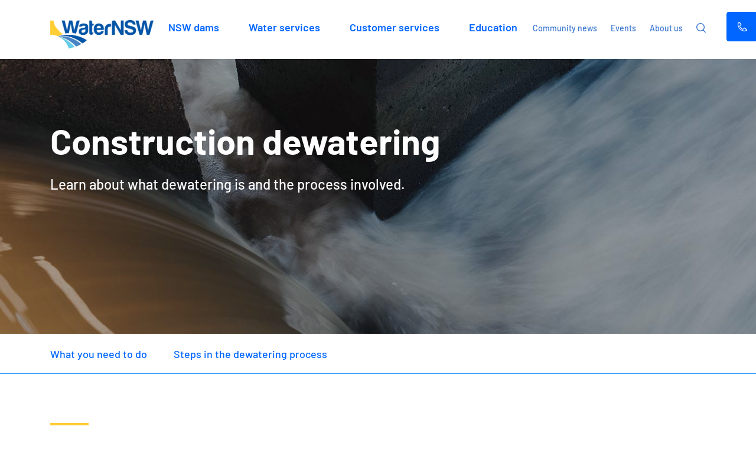

--- FILE ---
content_type: text/html; charset=utf-8
request_url: https://www.waternsw.com.au/customer-services/water-licensing/dewatering
body_size: 10496
content:

<!DOCTYPE html>
<html lang="en">
  <head>
<!--noindex-->
    <meta charset="utf-8">
    <meta http-equiv="X-UA-Compatible" content="IE=edge">
    <meta name="viewport" content="width=device-width, initial-scale=1">
<!--endnoindex-->
        <title>Construction dewatering - WaterNSW</title>
        
<!-- Global //-->

<!-- Asset.Details //-->
<!-- The Asset Details metadata will be used to store basic information about a Matrix asset. //-->
<meta name="DC.Title" content="Construction dewatering" />
<meta name="DC.Description" content="Construction dewatering" />
<meta name="DC.Creator" content="Bernard Edmonds" />
<meta name="DC.Date.Created" content="04 August 2022" />
<meta name="DC.Publisher" content="Trina Calocouras" />
<meta name="DC.Date.Published" content="2000-01-01" />
<meta name="DC.Objections.Close.Date" content="2026-01-01 00:00:00" />
<meta name="DC.Time.Published" content="00:00:00" />
<meta name="DC.Contributor" content="Trina Calocouras" />
<meta name="DC.Date.Contributed" content="22 January 2026" />

        <meta property="og:title" content="Dewatering" />
        <meta property="og:url" content="https://www.waternsw.com.au/customer-services/water-licensing/dewatering" />
        <meta property="og:description" content="Construction dewatering" />
        <meta property="og:type" content="website" />
        <meta property="og:image" content="https://www.waternsw.com.au/__data/assets/image/0012/231105/link-preview-media-3-510x510.png" />
        <meta name="twitter:card" content="summary" />
        <meta name="twitter:site" content="@WaterNSW" />
        <meta name="twitter:title" content="Construction dewatering" />
        <meta name="twitter:description" content="Construction dewatering" />
        <meta name="twitter:image" content="https://www.waternsw.com.au/__data/assets/image/0012/231105/link-preview-media-3-510x510.png" />
        <!-- Funnelback Starts -->
<meta name="FbYear_created" content="2022">
<meta name="FbMY_created" content="08-2022 (August 2022)">
<meta name="FbPageType" content="page_standard">
<meta name="robots" content="index,follow">
<meta name="FbTitle" content="Construction dewatering">
<meta name="FbImage" content="">
<meta name="FbURL" content="https://www.waternsw.com.au/customer-services/water-licensing/dewatering">
<meta name="FbParent" content="225348">
<meta name="FbURLPath" content="/customer-services/water-licensing/dewatering">
<meta name="FbDescription" content="Construction dewatering">
<meta name="FbCategoryWebpages" content="Customer services">
<link rel="stylesheet" type="text/css" href="/__data/assets/css_file/0004/230395/style.css" />
<!-- Funnelback Ends -->
<!--noindex-->
<link rel="stylesheet" href="https://www.waternsw.com.au/_design/css/style.css">
<link rel="stylesheet" href="https://www.waternsw.com.au/_design/css/merge.css">
<script type="text/javascript" src="https://www.waternsw.com.au/__data/assets/js_file/0005/262805/jquery-3.7.1.min.js"></script>
<script type="text/javascript" src="https://www.waternsw.com.au/__data/assets/js_file/0006/221982/slick.min.js"></script>
<script type="text/javascript" src="https://www.waternsw.com.au/__data/assets/js_file/0005/221981/script.js"></script>
<script type="text/javascript" src="https://www.waternsw.com.au/__data/assets/js_file/0006/229623/feedEWN.js"></script>
<script type="text/javascript" src="https://www.waternsw.com.au/__data/assets/js_file/0005/230666/dam_levels_frontend.js"></script>
<link href="https://www.waternsw.com.au/__data/assets/file/0008/221984/favicon.ico" rel="shortcut icon">

<!-- Google tag (gtag.js) -->
<script async src="https://www.googletagmanager.com/gtag/js?id=G-6DBLN9HCC7"></script>
<script>
  window.dataLayer = window.dataLayer || [];
  function gtag(){dataLayer.push(arguments);}
  gtag('js', new Date());

  gtag('config', 'G-6DBLN9HCC7');
</script>

<!-- Meta Pixel Code -->
<script>
!function(f,b,e,v,n,t,s)
{if(f.fbq)return;n=f.fbq=function(){n.callMethod?
n.callMethod.apply(n,arguments):n.queue.push(arguments)};
if(!f._fbq)f._fbq=n;n.push=n;n.loaded=!0;n.version='2.0';
n.queue=[];t=b.createElement(e);t.async=!0;
t.src=v;s=b.getElementsByTagName(e)[0];
s.parentNode.insertBefore(t,s)}(window, document,'script',
'https://connect.facebook.net/en_US/fbevents.js');
fbq('init', '2348966178545555');
fbq('track', 'PageView');
</script>
<noscript><img height="1" width="1" style="display:none"
src="https://www.facebook.com/tr?id=2348966178545555&ev=PageView&noscript=1"
/></noscript>
<!-- End Meta Pixel Code -->

<!-- SiteImprove -->
<script async src="https://siteimproveanalytics.com/js/siteanalyze_6186928.js"></script>
<!--endnoindex-->
<!--noindex-->
        
    
<!--
  Running Squiz Matrix
  Developed by Squiz - http://www.squiz.net
  Squiz, Squiz Matrix, MySource, MySource Matrix and Squiz.net are registered Trademarks of Squiz Pty Ltd
  Page generated: 26 January 2026 15:58:32
-->


</head>
    <body>
                <header id="head" class="">
    <div class="head-top is-show">
        <a href="#main" class="skip-to-content">Skip to content</a>
        
	</div>
	<div class="head-content">
	    <div class="head-content-box inner">
		    <div class="head-logo">
			    <a href="https://www.waternsw.com.au"><img src="https://www.waternsw.com.au/__data/assets/file/0018/222048/logo-@4x.png" alt="WaterNSW"/></a>
			</div>
		    <div class="head-menu">
		        <div class="head-menu-overflow">
		            <div class="head-menu-overflow-box">
						<ul class="menu">
    <li class="menu-item-has-children">
    <a href="https://www.waternsw.com.au/nsw-dams">NSW dams</a>
    <ul class="sub-menu">
    <li class="dam-region-sub">
    <span><a href="https://www.waternsw.com.au/nsw-dams">NSW Storage Levels</a></span><ul class="sub-menu dam-sub-menu">
    <li><a href="https://www.waternsw.com.au/nsw-dams/nsw-storage-levels/greater-sydney-dam-levels">Greater Sydney Dam Levels</a></li><li><a href="https://www.waternsw.com.au/nsw-dams/nsw-storage-levels/regional-nsw-dam-levels">Regional NSW Dam Levels </a></li>
</ul></li><li class="dam-region-sub divder"></li><li class="dam-region-sub">
    <span><a href="https://www.waternsw.com.au/nsw-dams?filter=sydney">Greater Sydney Dams</a></span><ul class="sub-menu dam-sub-menu">
    <li><a href="https://www.waternsw.com.au/nsw-dams/greater-sydney-dams/avon-dam">Avon Dam</a></li><li><a href="https://www.waternsw.com.au/nsw-dams/greater-sydney-dams/bendeela-recreation-area">Bendeela Recreation Area</a></li><li><a href="https://www.waternsw.com.au/nsw-dams/greater-sydney-dams/cataract-dam">Cataract Dam</a></li><li><a href="https://www.waternsw.com.au/nsw-dams/greater-sydney-dams/cordeaux-dam">Cordeaux Dam</a></li><li><a href="https://www.waternsw.com.au/nsw-dams/greater-sydney-dams/fitzroy-falls-reservoir">Fitzroy Falls Reservoir</a></li><li><a href="https://www.waternsw.com.au/nsw-dams/greater-sydney-dams/nepean-dam">Nepean Dam</a></li><li><a href="https://www.waternsw.com.au/nsw-dams/greater-sydney-dams/tallowa-dam">Tallowa Dam</a></li><li><a href="https://www.waternsw.com.au/nsw-dams/greater-sydney-dams/warragamba-dam">Warragamba Dam</a></li><li><a href="https://www.waternsw.com.au/nsw-dams/greater-sydney-dams/wingecarribee-reservoir">Wingecarribee Reservoir</a></li><li><a href="https://www.waternsw.com.au/nsw-dams/greater-sydney-dams/woronora-dam">Woronora Dam</a></li>
</ul></li><li class="dam-region-sub">
    <span><a href="https://www.waternsw.com.au/nsw-dams?filter=regional">Regional NSW Dams </a></span><ul class="sub-menu dam-sub-menu">
    <li><a href="https://www.waternsw.com.au/nsw-dams/regional-nsw-dams/blowering-dam">Blowering Dam</a></li><li><a href="https://www.waternsw.com.au/nsw-dams/regional-nsw-dams/brogo-dam">Brogo Dam</a></li><li><a href="https://www.waternsw.com.au/nsw-dams/regional-nsw-dams/burrendong-dam">Burrendong Dam</a></li><li><a href="https://www.waternsw.com.au/nsw-dams/regional-nsw-dams/burrinjuck-dam">Burrinjuck Dam</a></li><li><a href="https://www.waternsw.com.au/nsw-dams/regional-nsw-dams/carcoar-dam">Carcoar Dam</a></li><li><a href="https://www.waternsw.com.au/nsw-dams/regional-nsw-dams/chaffey-dam">Chaffey Dam</a></li><li><a href="https://www.waternsw.com.au/nsw-dams/regional-nsw-dams/copeton-dam">Copeton Dam</a></li><li><a href="https://www.waternsw.com.au/nsw-dams/regional-nsw-dams/glenbawn-dam">Glenbawn Dam</a></li><li><a href="https://www.waternsw.com.au/nsw-dams/regional-nsw-dams/glennies-creek-dam">Glennies Creek Dam</a></li><li><a href="https://www.waternsw.com.au/nsw-dams/regional-nsw-dams/hume-dam">Hume Dam</a></li><li><a href="https://www.waternsw.com.au/nsw-dams/regional-nsw-dams/keepit-dam">Keepit Dam</a></li><li><a href="https://www.waternsw.com.au/nsw-dams/regional-nsw-dams/lostock-dam">Lostock Dam</a></li><li><a href="https://www.waternsw.com.au/nsw-dams/regional-nsw-dams/menindee-lakes">Menindee Lakes</a></li><li><a href="https://www.waternsw.com.au/nsw-dams/regional-nsw-dams/oberon-dam">Oberon Dam</a></li><li><a href="https://www.waternsw.com.au/nsw-dams/regional-nsw-dams/pindari-dam">Pindari Dam</a></li><li><a href="https://www.waternsw.com.au/nsw-dams/regional-nsw-dams/split-rock-dam">Split Rock Dam</a></li><li><a href="https://www.waternsw.com.au/nsw-dams/regional-nsw-dams/toonumbar-dam">Toonumbar Dam</a></li><li><a href="https://www.waternsw.com.au/nsw-dams/regional-nsw-dams/windamere-dam">Windamere Dam</a></li><li><a href="https://www.waternsw.com.au/nsw-dams/regional-nsw-dams/lake-wyangala">Wyangala Dam</a></li>
</ul></li>
</ul>
</li></li><li class="menu-item-has-children">
    <a href="https://www.waternsw.com.au/water-services">Water services</a><ul class="sub-menu">
    <li>
    <span><a href="https://www.waternsw.com.au/water-services/water-storage">Water storage</a></span><ul class="sub-menu">
    <li><a href="https://www.waternsw.com.au/water-services/water-storage/managing-dams-and-reservoirs">Managing dams and reservoirs</a></li><li><a href="https://www.waternsw.com.au/water-services/water-storage/dam-safety">Dam safety</a></li>
</ul></li><li>
    <span><a href="https://www.waternsw.com.au/water-services/water-delivery">Water delivery</a></span><ul class="sub-menu">
    <li><a href="https://www.waternsw.com.au/water-services/water-delivery/bulk-water-supply">Bulk water supply</a></li><li><a href="https://www.waternsw.com.au/water-services/water-delivery/river-operations">River operations</a></li><li><a href="https://www.waternsw.com.au/water-services/water-delivery/environmental-flows">Environmental flows</a></li>
</ul></li><li>
    <span><a href="https://www.waternsw.com.au/water-services/water-quality">Water quality</a></span><ul class="sub-menu">
    <li><a href="https://www.waternsw.com.au/water-services/water-quality/management">Management</a></li><li><a href="https://www.waternsw.com.au/water-services/water-quality/monitoring-and-reporting">Monitoring and reporting</a></li><li><a href="https://www.waternsw.com.au/water-services/water-quality/algae">Algae</a></li><li><a href="https://www.waternsw.com.au/water-services/water-quality/research">Research</a></li><li><a href="https://www.waternsw.com.au/water-services/water-quality/pfas">PFAS</a></li>
</ul></li><li>
    <span><a href="https://www.waternsw.com.au/water-services/catchment-protection">Catchment protection</a></span><ul class="sub-menu">
    <li><a href="https://www.waternsw.com.au/water-services/catchment-protection/management">Management</a></li><li><a href="https://www.waternsw.com.au/water-services/catchment-protection/protected-and-special-areas">Protected and special areas</a></li><li><a href="https://www.waternsw.com.au/water-services/catchment-protection/mining">Mining</a></li><li><a href="https://www.waternsw.com.au/water-services/catchment-protection/building-and-development">Building and development</a></li><li><a href="https://www.waternsw.com.au/water-services/catchment-protection/land-use-and-management">Land use and management</a></li>
</ul></li><li>
    <span><a href="https://www.waternsw.com.au/water-services/water-data">Water data</a></span><ul class="sub-menu">
    <li><a href="https://www.waternsw.com.au/water-services/water-data/water-monitoring-network">Water monitoring network</a></li><li><a href="https://www.waternsw.com.au/water-services/water-data/water-insights">WaterInsights </a></li><li><a href="https://www.waternsw.com.au/water-services/water-data/early-warning-network">Early Warning Network</a></li>
</ul></li><li>
    <span><a href="https://www.waternsw.com.au/water-services/extreme-weather-response">Extreme weather response</a></span><ul class="sub-menu">
    <li><a href="https://www.waternsw.com.au/water-services/extreme-weather-response/floods">Floods</a></li><li><a href="https://www.waternsw.com.au/water-services/extreme-weather-response/drought">Drought</a></li>
</ul></li><li>
    <span><a href="https://www.waternsw.com.au/water-services/projects">Projects</a></span><ul class="sub-menu">
    <li><a href="https://www.waternsw.com.au/water-services/projects?filter=sydney">Greater Sydney</a></li><li><a href="https://www.waternsw.com.au/water-services/projects?filter=regional">Regional NSW</a></li>
</ul></li><li>
    <span><a href="https://www.waternsw.com.au/water-services/renewable-energy-and-storage-program">Renewable energy</a></span><ul class="sub-menu">
    <li><a href="https://www.waternsw.com.au/water-services/renewable-energy-and-storage-program/phoenix-pumped-hydro-project">Phoenix Pumped Hydro Project</a></li><li><a href="https://www.waternsw.com.au/water-services/renewable-energy-and-storage-program/AGL-projects">AGL Projects</a></li><li><a href="https://www.waternsw.com.au/water-services/renewable-energy-and-storage-program/Western-Sydney-Pumped-Hydro-Project">Western Sydney Pumped Hydro Project</a></li>
</ul></li>
</ul></li><li class="menu-item-has-children">
    <a href="https://www.waternsw.com.au/customer-services">Customer services</a><ul class="sub-menu">
    <li>
    <span><a href="https://www.waternsw.com.au/customer-services/your-account">Your account</a></span><ul class="sub-menu">
    <li><a href="https://www.waternsw.com.au/customer-services/your-account/customer-portal">Customer Portal</a></li><li><a href="https://www.waternsw.com.au/customer-services/your-account/accounts-and-billing">Accounts and billing</a></li><li><a href="https://www.waternsw.com.au/customer-services/your-account/manage-your-details">Manage your details</a></li>
</ul></li><li>
    <span><a href="https://www.waternsw.com.au/customer-services/water-licensing">Water licensing</a></span><ul class="sub-menu">
    <li><a href="https://www.waternsw.com.au/customer-services/water-licensing/basic-landholder-rights">Basic landholder rights</a></li><li><a href="https://www.waternsw.com.au/customer-services/water-licensing/licences">Water access licences</a></li><li><a href="https://www.waternsw.com.au/customer-services/water-licensing/managing-your-licence">Managing your licence</a></li><li><a href="https://www.waternsw.com.au/customer-services/water-licensing/approvals">Water supply works and water use approvals</a></li><li><a href="https://www.waternsw.com.au/customer-services/water-licensing/flood-work-approvals">Flood work approvals</a></li><li><a href="https://www.waternsw.com.au/customer-services/water-licensing/floodplainharvesting">Floodplain harvesting</a></li><li><a href="https://www.waternsw.com.au/customer-services/water-licensing/applications-and-fees">Applications and fees</a></li><li><a href="https://www.waternsw.com.au/customer-services/water-licensing/dewatering">Dewatering</a></li><li><a href="https://www.waternsw.com.au/customer-services/water-licensing/advertising-and-objections">Advertising and objections</a></li>
</ul></li><li>
    <span><a href="https://www.waternsw.com.au/customer-services/metering">Metering</a></span><ul class="sub-menu">
    <li><a href="https://www.waternsw.com.au/customer-services/metering/non-urban-metering">Non-urban metering</a></li><li><a href="https://www.waternsw.com.au/customer-services/metering/recording-and-reporting">Recording and reporting</a></li>
</ul></li><li>
    <span><a href="https://www.waternsw.com.au/customer-services/ordering-and-trading">Ordering and trading</a></span><ul class="sub-menu">
    <li><a href="https://www.waternsw.com.au/customer-services/ordering-and-trading/ordering-water">Ordering water</a></li><li><a href="https://www.waternsw.com.au/customer-services/ordering-and-trading/trading-water">Trading water</a></li><li><a href="https://www.waternsw.com.au/customer-services/ordering-and-trading/murrumbidgee-ivt">Murrumbidgee IVT</a></li><li><a href="https://www.waternsw.com.au/customer-services/ordering-and-trading/iWAS">Online Water Accounting System (iWAS)</a></li>
</ul></li><li>
    <span><a href="https://www.waternsw.com.au/customer-services/water-pricing">Water pricing</a></span><ul class="sub-menu">
    <li><a href="https://www.waternsw.com.au/customer-services/water-pricing/fees-and-charges">Fees and charges</a></li><li><a href="https://www.waternsw.com.au/customer-services/water-pricing/billing-calculators">Billing calculators</a></li><li><a href="https://www.waternsw.com.au/customer-services/water-pricing/2025-30-pricing-proposal">IPART pricing proposal 2025-30</a></li>
</ul></li><li>
    <span><a href="https://www.waternsw.com.au/customer-services/help-and-support">Help and support</a></span><ul class="sub-menu">
    <li><a href="https://www.waternsw.com.au/customer-services/help-and-support/customer-assistance">Customer assistance</a></li><li><a href="https://www.waternsw.com.au/customer-services/help-and-support/customer-service-charter">Customer service charter</a></li><li><a href="https://www.waternsw.com.au/customer-services/help-and-support/feedback-and-complaints">Feedback and complaints</a></li>
</ul></li>
</ul></li><li class="menu-item-has-children">
    <a href="https://www.waternsw.com.au/education">Education</a><ul class="sub-menu">
    <li>
    <span><a href="https://www.waternsw.com.au/education/teachers-and-students">Teachers and students</a></span><ul class="sub-menu">
    <li><a href="https://www.waternsw.com.au/education/teachers-and-students/teacher-support-packages">Teacher support packages</a></li><li><a href="https://www.waternsw.com.au/education/teachers-and-students/student-learning-experiences">Student learning experiences</a></li><li><a href="https://www.waternsw.com.au/education/teachers-and-students/fun-activities">Fun activities</a></li><li><a href="https://www.waternsw.com.au/education/teachers-and-students/excursion-program">Excursion program</a></li>
</ul></li><li>
    <span><a href="https://www.waternsw.com.au/education/learning-about-water">Learning about water</a></span><ul class="sub-menu">
    <li><a href="https://www.waternsw.com.au/education/learning-about-water/the-water-cycle">The water cycle</a></li><li><a href="https://www.waternsw.com.au/education/learning-about-water/catchments">Catchments</a></li><li><a href="https://www.waternsw.com.au/education/learning-about-water/dams-and-weirs">Dams and weirs</a></li><li><a href="https://www.waternsw.com.au/education/learning-about-water/the-water-supply-system">The water supply system</a></li><li><a href="https://www.waternsw.com.au/education/learning-about-water/history-and-heritage">History and heritage</a></li><li><a href="https://www.waternsw.com.au/education/learning-about-water/safety-at-our-sites">Safety at our sites</a></li>
</ul></li><li>
    <span><a href="https://www.waternsw.com.au/education/keeping-waterways-healthy">Keeping waterways healthy</a></span><ul class="sub-menu">
    <li><a href="https://www.waternsw.com.au/education/keeping-waterways-healthy/maintaining-water-quality">Maintaining water quality</a></li><li><a href="https://www.waternsw.com.au/education/keeping-waterways-healthy/water-on-your-property">Water on your property</a></li><li><a href="https://www.waternsw.com.au/education/keeping-waterways-healthy/land-and-property-management">Land and property management</a></li><li><a href="https://www.waternsw.com.au/education/keeping-waterways-healthy/soil-management">Soil management</a></li><li><a href="https://www.waternsw.com.au/education/keeping-waterways-healthy/flora-and-fauna">Flora and fauna</a></li><li><a href="https://www.waternsw.com.au/education/keeping-waterways-healthy/algae">Algae</a></li>
</ul></li>
</ul></li>   
</ul>
					<div class="link-and-search">		<a href="https://www.waternsw.com.au/community-news">Community news</a><a href="https://www.waternsw.com.au/events">Events</a><a href="https://www.waternsw.com.au/about-us">About us</a>
<div id="component_255917">
                            <a href="#" class="search" title="Search"></a>
                            </div>
					
                        </div>
				    </div>
			    </div>
		    </div>
		    <div class="search-and-hamburger">
		        <a href="#" class="search" title="Search"></a>
                <div class="hamburger" title="Menu">
        		    <span></span>
        		    <span></span>
        		    <span></span>
		        </div>
		    </div>
        </div>
        <a href="#" class="open-phone-popup">
	        <i class="icon-phone"></i>
	        <span class="visually-hidden">Contacts</span>
    	</a>
    </div>
	    
	<div class="search-popup">
	    <div class="content">
		    <div class="bg-box">
			    <div class="form-box">
				    <form class="search-form" action="/search" method="get">
					    <div class="search-field">
                        <input type="text" name="query" placeholder="Search" id="fb-search-global-query"
                        data-collection="waternsw~sp-search" 
                        data-profile="web"
                        data-fb-path-suggest="/_design/funnelback/js/fb-suggest"
                        data-search-result-page="/search"
                        data-template="webpage"
                        autocomplete="off"
                        >
						    <label class="visually-hidden" for="search">Search</label>
						    <div class="fb-suggest-container"></div>
						</div>
					    <button value="submit"><span class="visually-hidden">Submit</span></button>
					</form>
				</div>
			</div>
		</div>
	</div>
	<div class="phone-popup">
	    <div class="phone-popup__body">
		    <a href="#" class="icon-phone-close"><span class="visually-hidden">Close</span></a>
			<div class="phone-popup__title">
			    <p><strong>Report a hazard</strong> - phone: <a href="tel:1800061069">1800 061 069</a></p>
			</div>
			<div class="phone-popup__content">
			    <div class="phone-popup__content__box">
				    <div class="logo">
						<a href="https://www.waternsw.com.au"><img src="https://www.waternsw.com.au/__data/assets/file/0005/221972/logo.svg" alt="WaterNSW"/></a>
					</div>
					<div class="block">
						<p><strong>WaterNSW head office</strong><br /><a href="https://goo.gl/maps/C3pyjWJbm9CZvhKw5" target="_blank">1PSQ, Level 14, 169 Macquarie Street Parramatta, NSW 2150</a></p><div><a href="https://goo.gl/maps/wvPxMqWayD7KjjQA7" target="_blank" class="btn">View on Google Maps</a></div>
					</div>
					<div class="block">
						<p><strong>Contact us:</strong><br />P: <a href="tel:1300662077">1300 662 077</a> <br />E: <a href="mailto:enquiries@waternsw.com.au" target="_blank">enquiries@waternsw.com.au</a></p><div><a href="https://www.waternsw.com.au/your-enquiry-or-feedback" class="btn">Submit enquiries or feedback</a></div>
					</div>
					<div class="block">
						<p><strong>Postal address</strong><br />WaterNSW <br />PO Box 398, Parramatta, NSW 2124<br /><br /><strong>Locations and appointments</strong> <br /><a href="https://www.waternsw.com.au/customer-services/help-and-support/customer-assistance#Locations_and_appointments" target="_blank">View offices or make a booking &gt;</a></p>
					</div>
					<div class="block">
					    <p><strong>Warragamba Dam visitor centre</strong><br />P: <a href="tel:0247744433">02 4774 4433</a></p><p><strong>Need an interpreter?</strong><br /><a href="https://www.waternsw.com.au/customer-services/help-and-support/customer-assistance#Need_an_interpreter">需要口譯員嗎？<br />Cần một thông dịch viên?<br />Necesitas un intérprete?<br />Hai bisogno di un interprete?</a></p>
					</div>
				</div>
			</div>
		</div>
	</div>
</header>
</div>
        <main id="main">
<!--endnoindex-->
            <section class="page-banner">
	<div class="bg-img" style="background-image: url(https://www.waternsw.com.au/__data/assets/image/0006/229938/Dewatering.jpg);"></div>
	<div class="container wowo fadeInUp">
		<div class="text">
			<h1>Construction dewatering</h1>
						<span class="lead"><p>Learn about what dewatering is and the process involved.</p></span>
					</div>
	</div>
</section>

<section class="breadcrumbs automatic-acquisition" id="automatic-acquisition-1">
    <div class="container">
        <div class="breadcrumbs__content">
        </div>
    </div>
</section>

<div class="spacer-80 spacer-mobile-50"></div>
<section class="content-2-cols scmiko yellow-line-hide" id="Updates" >
    <div class="container wowo fadeInUp">
        <div class="left__text">
                        <h2>Updates</h2>
                        		</div>
		<div class="right__text">
		    		    <div class="cta-box cta_lblue cta-box-top ">
                <div><p><strong>Please note: </strong>The NSW Department of Climate Change, Energy, the Environment and Water (NSW DCCEEW) have made recent changes to dewatering exemptions. For more information, please visit the <u><a href="https://water.dpie.nsw.gov.au/our-work/licensing-and-approvals/dewatering" target="_blank">NSW DCCEEW website</a></u>.</p></div>
                            </div>
            			
		</div>
	</div>
</section>
  <div class="spacer-20"></div>
  <section class="content-2-cols scmiko yellow-line-hide" id="What_you_need_to_do" data-breadcrumbs="automatic-acquisition-1">
    <div class="container wowo fadeInUp">
        <div class="left__text">
                        <h2>What you need to do</h2>
                        		</div>
		<div class="right__text">
		    		    <div class="cta-box  cta-box-top link-is-show">
                <div><h4>What is dewatering?</h4></div>
                                                            <a href="#" target="_self" class="btn open-custom-popup" id="popup-226107" open-popup-name="popup-226107">Find out more</a>
                                                </div>
            			<p>To undertake construction dewatering, the following approvals must be obtained from WaterNSW.</p><ul><li>water supply work approval</li><li>water access licence (WAL) - unless the project qualifies for an exemption, please refer to this <u><a href="https://www.water.dcceew.nsw.gov.au/sites/default/files/2025-08/temporary-water-licence-exemption-coastal-construction-of-infrastructure-fact-sheet.pdf" target="_blank">fact sheet</a></u> for more information</li><li>water use approval - unless there is a development application from a local government authority.</li></ul><p>If the construction project will involve dewatering, the integrated development assessment process can be initiated by the applicant as part of the DA application with local council.</p>
		</div>
	</div>
</section>
<div class="custom-popup" popup-name="popup-226107">
    <div class="custom-popup__body">
        <a href="#" class="icon-phone-close"><sapn class="visually-hidden">Close</sapn></a>
        <div class="custom-popup__content">
            <div class="custom-popup__content__box">
                                <h2>What is dewatering?</h2>
                                <p>Dewatering is the process of removing groundwater which ensures construction work can occur safely, keeps water from seeping into the site which could affect engineering, and protects the ongoing integrity of the structure and surrounding area.</p><p>Groundwater is a complex and often very fragile resource which plays an important role in natural ecosystems and sub-surface hydrogeology. Also known as aquifers, groundwater sources can be accessed or interfered by different works such as basements, tanks, tunnels, trenches, and excavations.</p><p>If there is groundwater on a construction site, it needs to be removed before work can begin. The method required to dewater is determined by the geological conditions and characteristics of the soil, and the level, size and depth of excavation.</p><p><a href="https://www.waternsw.com.au/__data/assets/image/0019/267112/Dewatering-graphic.png" target="_blank"><img src="https://www.waternsw.com.au/__data/assets/image/0019/267112/Dewatering-graphic.png" alt="Explanation of dewatering graphic" width="800" height="339" /></a></p><p><a href="https://www.waternsw.com.au/__data/assets/image/0003/267114/Dewatering-example.png" target="_blank"><img src="https://www.waternsw.com.au/__data/assets/image/0003/267114/Dewatering-example.png" alt="Dewatering example basement" width="800" height="339" /></a></p><p><a href="https://www.waternsw.com.au/__data/assets/image/0004/267115/Dewatering-example-2.png" target="_blank"><img src="https://www.waternsw.com.au/__data/assets/image/0004/267115/Dewatering-example-2.png" alt="Dewatering example pool" width="800" height="338" /></a></p>
            </div>
        </div>
    </div>
</div>
  <div class="spacer-20"></div>
  <section class="content-2-cols scmiko yellow-line-hide-no" id="" >
    <div class="container wowo fadeInUp">
        <div class="left__text">
                        		</div>
		<div class="right__text">
		    			<h4>Emergency dewatering</h4><blockquote> An exemption is now available under the <em>Water Management General Regulation 2025 </em>for use in emergencies. It applies to the removal of groundwater and overland flow water while undertaking urgent works in response to an <em><strong>emergency event</strong></em>. Visit the NSW&nbsp;Department of Climate Change, Energy, the Environment and Water (NSW DCCEEW) website for more information on <a href="https://www.water.dcceew.nsw.gov.au/our-work/licensing-and-approvals/dewatering" title="Emergency works exemption DCCEEW" target="_blank">emergency works exemption</a>.</blockquote>
		</div>
	</div>
</section>
  <div class="spacer-20"></div>
  <section class="content-2-cols " id="Steps-in-the-dewatering-process" data-breadcrumbs="automatic-acquisition-1">
    <div class="container wowo fadeInUp">
        <div class="left__text">
                        <h2>Steps in the dewatering process</h2>
                        		</div>
		<div class="right__text">
		    <div class="accordion">
		        
		                        <div class="item">
                    <a href="#" class="accordion__topic">
                        <p>Step 1: Submit the development application and supporting documents to council</p>
                        <i></i>
                    </a>
                    <div class="accordion__text">
                        <ul><li>Council submits all documents to WaterNSW via the <a title="NSW Planning Portal" href="https://www.planningportal.nsw.gov.au" target="_blank">NSW Planning Portal.</a></li><li>WaterNSW completes an initial review and refers to the NSW&nbsp;Department of Climate Change, Energy, the Environment and Water (NSW DCCEEW) for a <a title="hydrogeological assessment" href="https://publications.water.nsw.gov.au/watergroupjspui/bitstream/100/772/1/Groundwater_impact_assessment_criteria.pdf" target="_blank">hydrogeological assessment.</a></li><li>Council then notifies the applicant of the <a href="https://www.waternsw.com.au/documents/publications/customer-services/water-licensing/General-terms-of-approval-for-construction-dewatering.pdf" target="_blank">general terms of approval (GTAs) (PDF, 496.46 KB)</a>.</li><li>Read <a href="https://www.waternsw.com.au/documents/publications/customer-services/water-licensing/Dewatering-information-for-councils-and-applicants.pdf" target="_blank">Dewatering information for councils and applicants (PDF, 938.64 KB)</a> fact sheet for information about construction dewatering and which approvals may be required to authorise dewatering.</li></ul>
                    </div>
                </div>
                                
                                <div class="item">
                    <a href="#" class="accordion__topic">
                        <p>Step 2: Apply for necessary approvals</p>
                        <i></i>
                    </a>
                    <div class="accordion__text">
                        <ul><li>Submit the following applications as required, noting that exemptions are in place for some approvals: <ul><li><a href="https://www.waternsw.com.au/documents/publications/customer-services/water-licensing/Application-for-a-water-supply-works-approval-for-construction-dewatering.pdf" target="_blank">water supply works approval for construction dewatering (PDF, 354.37 KB)</a> &ndash; see '<a href="https://publications.water.nsw.gov.au/watergroupjspui/bitstream/100/792/1/Minimum_requirements_for_building_site_groundwater_investigations_and_reporting.pdf" target="_blank">minimum requirements for building site groundwater investigations and reporting</a>' for further information that may be required to support your application</li><li><a title="water access licence (WAL)" href="https://www.waternsw.com.au/customer-services/water-licensing/licences" target="_blank">water access licence (WAL)</a> and source water if needed</li><li><a href="https://www.waternsw.com.au/_archive2016/media/publications/customer-services/Application-Assign-share-components-between-water-access-licences-71Q.pdf" target="_blank">assign share components between water access licences (PDF, 329.71 KB)</a></li></ul></li><li>WaterNSW issues approval(s)/licences with conditions.</li><li>The <a href="https://www.waternsw.com.au/documents/publications/customer-services/water-licensing/Dewatering-information-for-councils-and-applicants.pdf" target="_blank">dewatering information for councils and applicants (PDF, 938.64 KB)</a> fact sheet provides information about which approvals may be required to authorise dewatering.</li></ul>
                    </div>
                </div>
                                
                                <div class="item">
                    <a href="#" class="accordion__topic">
                        <p>Step 3: Commence dewatering</p>
                        <i></i>
                    </a>
                    <div class="accordion__text">
                        <ul><li>Ensure metering is in place as per the dewatering management plan.</li><li>Track water take and maintain records using the <a title="Record of Groundwater Take Form" href="https://www.waternsw.com.au/documents/publications/customer-services/water-licensing/Record-of-groundwater-take-under-WAL-exemption.pdf" target="_blank">record of groundwater take form (PDF, 539.59 KB)</a> for the <a href="https://www.waternsw.com.au/_archive2016/media/publications/customer-services/Fact-sheet-Completion-report-Construction-dewatering.pdf" target="_blank">completion report (PDF, 489.73 KB)</a>.</li><li>If approved water take likely to be exceeded, <a href="https://www.waternsw.com.au/customer-services/help-and-support/customer-assistance" target="_blank">contact WaterNSW</a> immediately.</li><li>Any suspected breaches of water law will be referred to the <a href="https://www.nrar.nsw.gov.au/" target="_blank">Natural Resources Access Regulator</a> (NRAR).</li></ul>
                    </div>
                </div>
                                
                                <div class="item">
                    <a href="#" class="accordion__topic">
                        <p>Step 4: Complete dewatering or apply for an extension</p>
                        <i></i>
                    </a>
                    <div class="accordion__text">
                        <ul><li>Notify WaterNSW when dewatering is complete.</li><li>If dewatering is not completed in two years, an application is needed for an extension (12 months).</li><li>If planning to extend, an interim report is required in similar format to the <a href="https://www.waternsw.com.au/_archive2016/media/publications/customer-services/Fact-sheet-Completion-report-Construction-dewatering.pdf" target="_blank">completion report (PDF, 489.73 KB)</a>.</li><li>WaterNSW notifies applicants 60 &amp; 30 days ahead of the expiry date.</li></ul>
                    </div>
                </div>
                                
                                <div class="item">
                    <a href="#" class="accordion__topic">
                        <p>Step 5: Submit completion report and surrender approvals</p>
                        <i></i>
                    </a>
                    <div class="accordion__text">
                        <ul><li><a href="https://www.waternsw.com.au/customer-services/help-and-support/customer-assistance">Call WaterNSW</a> to lodge a request to surrender a water supply work approval before the expiry date of the original approval.</li><li>Ensure surrender is confirmed in the<a href="https://www.waternsw.com.au/_archive2016/media/publications/customer-services/Fact-sheet-Completion-report-Construction-dewatering.pdf" target="_blank"> completion report. (PDF, 489.73 KB)</a></li><li>On completion, prepare and submit <a href="https://www.waternsw.com.au/_archive2016/media/publications/customer-services/Fact-sheet-Completion-report-Construction-dewatering.pdf" target="_blank">completion report (PDF, 489.73 KB)</a> to WaterNSW.</li><li>WaterNSW certifies that the completion report satisfies all conditions.</li></ul>
                    </div>
                </div>
                                
                                <div class="item">
                    <a href="#" class="accordion__topic">
                        <p>Step 6: Complete construction</p>
                        <i></i>
                    </a>
                    <div class="accordion__text">
                        <ul><li>Use the WaterNSW acceptance of the <a href="https://www.waternsw.com.au/_archive2016/media/publications/customer-services/Completion-report-for-dewatering-work.pdf" target="_blank">completion report (PDF, 352.19 KB)</a> to obtain an occupancy certificate.</li></ul>
                    </div>
                </div>
                                
                                
                                
                                
                                
            </div>
		</div>
	</div>
</section>  <div class="spacer-20"></div>
  <section class="content-2-cols">
    <div class="container wowo fadeInUp">
        <div class="left__text"></div>
		<div class="right__text">
			<div class="cta-box  link-is-show">
                <div><h4><img src="https://www.waternsw.com.au/__data/assets/image/0010/261955/document-web-blue.png" alt="Document" width="50" height="50" style="float: left; margin: 0 1em 0px 0px;" p="" /> Forms, fact sheets, guides</h4></div>
                                                            <a href="#" class="btn open-custom-popup" id="popup-226128" open-popup-name="popup-226128">View resources</a>
                                                </div>
		</div>
	</div>
</section>
<div class="custom-popup" popup-name="popup-226128">
    <div class="custom-popup__body">
        <a href="#" class="icon-phone-close"><sapn class="visually-hidden">Close</sapn></a>
        <div class="custom-popup__content">
            <div class="custom-popup__content__box">
                                <h2>Forms, fact sheets, guides</h2>
                                <p><strong>Application forms</strong></p><ul><li>Application for a water supply works approval for construction dewatering <ul><li><a href="https://www.waternsw.com.au/documents/publications/customer-services/water-licensing/Application-for-a-water-supply-works-approval-for-construction-dewatering.pdf" target="_blank">Form (PDF, 354.37 KB)</a></li><li><a href="https://www.waternsw.com.au/_archive2016/media/publications/customer-services/How-to-guide-Application-for-a-water-supply-works-approval-for-construction-dewatering.pdf" target="_blank">Guide (PDF, 501.71 KB)</a></li></ul></li><li>Application for a water use approval for construction dewatering <ul><li><a href="https://www.waternsw.com.au/_archive2016/media/publications/customer-services/Application-for-a-water-use-approval-for-construction-dewatering-1.pdf" target="_blank">Form (PDF, 474.32 KB)</a></li><li><a href="https://www.waternsw.com.au/_archive2016/media/publications/customer-services/How-to-guide-Application-for-a-water-use-approval-for-construction-dewatering.pdf" target="_blank">Guide ( PDF, 499.96 KB)</a></li></ul></li><li>Apply and pay online to assign share components between water access licences <ul><li><a href="https://www.waternsw.com.au/_archive2016/media/publications/customer-services/Application-Assign-share-components-between-water-access-licences-71Q.pdf" target="_blank">Form (PDF, 329.71 KB)</a></li><li><a href="https://www.waternsw.com.au/_archive2016/media/publications/customer-services/Guide-Assign-share-components-between-water-access-licences-71Q.pdf" target="_blank">Guide (PDF, 502.6 KB)</a></li></ul></li><li><a href="https://www.waternsw.com.au/documents/publications/customer-services/water-licensing/Application-for-a-new-water-access-licence-with-a-zero-share-component.pdf" target="_blank">Application for a water access licence with zero share component form (PDF, 728.46 KB)</a></li><li><a href="https://www.waternsw.com.au/documents/publications/customer-services/water-licensing/Record-of-groundwater-take-under-WAL-exemption.pdf" target="_blank">Record of groundwater take form (PDF, 539.59 KB)</a></li><li><a title="Emergency works exemption" href="https://water.dpie.nsw.gov.au/__data/assets/pdf_file/0007/386179/Emergency-works-exemptions-report-form.pdf" target="_blank">Emergency works exemptions form</a></li><li><a href="https://www.waternsw.com.au/_archive2016/media/publications/customer-services/Completion-report-for-dewatering-work.pdf" target="_blank">Completion report for dewatering work (PDF, 352.19 KB)</a></li></ul><p><strong>Frequently asked questions (FAQs)</strong></p><ul><li><a href="https://www.water.dcceew.nsw.gov.au/sites/default/files/2025-08/temporary-water-licence-exemption-coastal-construction-of-infrastructure-faqs.pdf" target="_blank">NSW DCCEEW temporary groundwater licensing exemption to support housing and infrastructure delivery FAQs</a></li></ul><p><strong>Fact sheets</strong></p><ul><li><a href="https://www.waternsw.com.au/documents/publications/customer-services/water-licensing/Dewatering-information-for-councils-and-applicants.pdf" target="_blank">Dewatering information for councils and applicants (PDF, 938.64 KB)</a></li><li><a href="https://www.waternsw.com.au/_archive2016/media/publications/customer-services/Fact-sheet-Completion-report-Construction-dewatering.pdf" target="_blank">Completion report for construction dewatering (PDF, 489.73 KB)</a></li><li><a href="https://www.waternsw.com.au/documents/publications/customer-services/water-licensing/General-terms-of-approval-for-construction-dewatering.pdf" target="_blank">General terms of approval for construction dewatering (PDF, 496.46 KB)</a></li><li><a href="https://www.waternsw.com.au/_archive2016/media/publications/customer-services/Fact-sheet-Assignment-of-rights-71Q.pdf" target="_blank">Apply and pay online to assign share components between water access licences (PDF, 505.62 KB)</a></li><li><a href="https://www.water.dcceew.nsw.gov.au/sites/default/files/2025-08/temporary-water-licence-exemption-coastal-construction-of-infrastructure-fact-sheet.pdf" target="_blank">NSW DCCEEW water access licence exemption &ndash; coastal construction of buildings and infrastructure fact sheet</a></li></ul>
            </div>
        </div>
    </div>
</div>
<section class="content-2-cols floor" id="Related-links" >
    <div class="container wowo fadeInUp animated">
        <div class="left__text">
            <h2>Related links</h2>
        </div>
        <div class="right__text"><p><a href="https://www.waternsw.com.au/customer-services/water-licensing/licences" class="link-icon">Water access licences</a></p><p><a href="https://www.waternsw.com.au/customer-services/water-licensing/approvals" class="link-icon">Water supply works and water use approvals</a></p><p><a href="https://www.waternsw.com.au/customer-services/water-licensing/applications-and-fees" class="link-icon">Applications and fees</a></p>        </div>
    </div>
</section>  <div class="spacer-30"></div>
  <!--noindex-->
            <section class="callout-text" style="background-image: url(https://www.waternsw.com.au/__data/assets/image/0003/222177/Artwork-banner-3080x240.jpg)">
    <a href="#" class="go-to-top icon-arrow-to-top"><span class="visually-hidden">Go to top</span></a>
    <div class="container">
        <div class="text">
            <p>WaterNSW acknowledges the traditional custodians of the lands and waters on which we work and pay our respects to all elders past, present and emerging. <a href="https://www.waternsw.com.au/first-nations-programs">Learn more</a></p>            
        </div>
    </div>
</section>        </main>
    

</body>
    <footer>
    <div class="foot container">
        <div class="foot-item">
            <div class="logo-and-contact">
                <div class="logo">
                    <a href="https://www.waternsw.com.au"><img src="https://www.waternsw.com.au/__data/assets/file/0010/221959/WNSW_white_RGB_200pxwide.svg" alt="WaterNSW" /></a>
                <div class="text">
<p style="color: #fff;">We're the people taking care of the state's water at the source - capturing, storing, delivering. </p>
</div>
                </div>
                <div class="share-links">
                    <span>Connect:</span>
                    
                    
                    <a href="https://twitter.com/WaterNSW" class="iconTwitter" title="Twitter" target="_blank"></a>
                    
                    
                    
                    <a href="https://www.facebook.com/WaterNSW/" class="iconFacebook" title="Facebook" target="_blank"></a>
                    
                    
                    
                    <a href="https://www.instagram.com/waternsw/" class="iconInstagram" title="Instagram" target="_blank"></a>
                    
                    
                    
                    <a href="https://www.linkedin.com/company/6622935/" class="iconLinkedin" title="LinkedIn" target="_blank"></a>
                    
                    
                    
                    <a href="https://www.youtube.com/channel/UCZCh2IeLxBoj6sS96adwGzQ/" class="iconYouTube" title="YouTube" target="_blank"></a>
                    
                    
                </div>
            <div class="text">
              <span>Contact:</span>
              <p>P: <a href="tel:1300662077">1300 662 077</a> <br />E: <a href="mailto:enquiries@waternsw.com.au" target="_blank">enquiries@waternsw.com.au</a></p>
            </div>
          </div>
          <div class="foot-menu">
            <ul class="menu">
              <li>
                <ul class="sub-menu">
                  <span>NSW Dams</span>
                  <li><a href="https://www.waternsw.com.au/nsw-dams/nsw-storage-levels/greater-sydney-dam-levels">Greater Sydney Dam Levels</a></li><li><a href="https://www.waternsw.com.au/nsw-dams/nsw-storage-levels/regional-nsw-dam-levels">Regional NSW Dam Levels </a></li><li><a href="https://www.waternsw.com.au/nsw-dams">Dams in NSW</a></li><li class="link-blod"><a href="https://www.waternsw.com.au/about-us">About us</a></li><li class="link-blod"><a href="https://www.waternsw.com.au/education">Education</a></li><li class="link-blod"><a href="https://www.waternsw.com.au/community-news/media-releases">Media releases</a></li><li class="link-blod"><a href="https://www.waternsw.com.au/about-us/working-with-us/careers">Careers</a></li>               
                </ul>
              </li>
              <li>
                <ul class="sub-menu">
                  <span>Water Services</span>
                  <li><a href="https://www.waternsw.com.au/water-services/water-storage">Water storage</a></li><li><a href="https://www.waternsw.com.au/water-services/water-delivery">Water delivery</a></li><li><a href="https://www.waternsw.com.au/water-services/water-quality">Water quality</a></li><li><a href="https://www.waternsw.com.au/water-services/catchment-protection">Catchment protection</a></li><li><a href="https://www.waternsw.com.au/water-services/water-data">Water data</a></li><li><a href="https://www.waternsw.com.au/water-services/extreme-weather-response">Extreme weather response</a></li><li><a href="https://www.waternsw.com.au/water-services/projects">Projects</a></li>   </ul>
              </li>
                   <li>
                <ul class="sub-menu">
                  <span>Customer Services</span><li><a href="https://www.waternsw.com.au/customer-services/your-account">Your account</a></li><li><a href="https://www.waternsw.com.au/customer-services/water-licensing">Water licensing</a></li><li><a href="https://www.waternsw.com.au/customer-services/metering">Metering</a></li><li><a href="https://www.waternsw.com.au/customer-services/ordering-and-trading">Ordering and trading</a></li><li><a href="https://www.waternsw.com.au/customer-services/water-pricing">Water pricing</a></li><li><a href="https://www.waternsw.com.au/customer-services/help-and-support">Help and support</a></li>                 </ul>
              </li>
            </ul>
          </div>
        </div>
        <div class="foot-end">
          <div class="text">
            <p>&copy; Copyright WaterNSW 2025</p>
          </div>
          <div class="links">
            <ul>
              <li><a href="https://www.waternsw.com.au/sitemap">Sitemap</a></li>
              <li><a href="https://www.waternsw.com.au/copyright">Copyright</a></li>
              <li><a href="https://www.waternsw.com.au/disclaimer">Disclaimer</a></li>
              <li><a href="https://www.waternsw.com.au/accessibility">Accessibility</a></li>
              <li><a href="https://www.waternsw.com.au/privacy">Privacy</a></li>
            </ul>
          </div>
        </div>
      </div>
    </footer>    <!--Funnelback-->
<script type="module" src="/__data/assets/js_file/0007/266965/funnelback_DXP_XSS.js"></script>

<!--End Funnelback--><!--endnoindex-->
</html>

--- FILE ---
content_type: text/css
request_url: https://www.waternsw.com.au/__data/assets/css_file/0004/230395/style.css
body_size: 4708
content:
.body-funnelback-container .body-funnelback-container h1,.body-funnelback-container .body-funnelback-container h2,.body-funnelback-container .body-funnelback-container h3,.body-funnelback-container .body-funnelback-container h4,.body-funnelback-container .body-funnelback-container h5,.body-funnelback-container .body-funnelback-container h6,.body-funnelback-container .body-funnelback-container figure,.body-funnelback-container .body-funnelback-container p{margin:0;padding:0}.body-funnelback-container .body-funnelback-container a{text-decoration:none}.body-funnelback-container .body-funnelback-container.body-lock-scroll{overflow:hidden}.body-funnelback-container .body-funnelback-container .bx-flex{display:flex}.body-funnelback-container .body-funnelback-container .bx-flex.bx-flex-row{flex-direction:row}.body-funnelback-container .body-funnelback-container .bx-flex.bx-flex-column{flex-direction:column}.body-funnelback-container .body-funnelback-container .bx-flex.flex-start{justify-content:flex-start}.body-funnelback-container .body-funnelback-container .bx-flex.flex-end{justify-content:flex-end}.body-funnelback-container .body-funnelback-container .bx-flex.center{justify-content:center}.body-funnelback-container .body-funnelback-container .bx-flex.space-between{justify-content:space-between}.body-funnelback-container .body-funnelback-container .bx-flex.space-around{justify-content:space-around}.body-funnelback-container .body-funnelback-container .bx-flex.space-evenly{justify-content:space-evenly}.body-funnelback-container .body-funnelback-container .bx-flex.align-top{align-items:flex-start}.body-funnelback-container .body-funnelback-container .bx-flex.align-center{align-items:center}.body-funnelback-container .body-funnelback-container .bx-flex.align-bottom{align-items:flex-end}.body-funnelback-container .body-funnelback-container .bx-flex.flex-start{align-items:flex-start}.body-funnelback-container .body-funnelback-container .bx-flex.flex-wrap{flex-wrap:wrap}.body-funnelback-container .body-funnelback-container .bx-flex.flex-nowrap{flex-wrap:nowrap}.body-funnelback-container .body-funnelback-container .bx-flex.flex-wrap-reverse{flex-wrap:wrap-reverse}.body-funnelback-container .body-funnelback-container .bx-flex-container{display:flex;flex-direction:row;flex-wrap:wrap}.body-funnelback-container .body-funnelback-container .bx-flex-center{display:flex;justify-content:center;align-items:center}.body-funnelback-container .body-funnelback-container .bx-col-1{width:100%}.body-funnelback-container .body-funnelback-container .bx-col-2{width:50%}.body-funnelback-container .body-funnelback-container .bx-col-3{width:33.33%}.body-funnelback-container .body-funnelback-container .bx-col-4{width:25%}.body-funnelback-container .body-funnelback-container .bx-col-10{width:10%}.body-funnelback-container .body-funnelback-container .bx-col-20{width:20%}.body-funnelback-container .body-funnelback-container .bx-col-30{width:30%}.body-funnelback-container .body-funnelback-container .bx-col-40{width:40%}.body-funnelback-container .body-funnelback-container .bx-col-60{width:60%}.body-funnelback-container .body-funnelback-container .bx-col-70{width:70%}.body-funnelback-container .body-funnelback-container .bx-col-80{width:80%}.body-funnelback-container .body-funnelback-container .bx-col-90{width:90%}.body-funnelback-container .body-funnelback-container .align-right{text-align:right}.body-funnelback-container .body-funnelback-container .align-left{text-align:left}.body-funnelback-container .body-funnelback-container .align-center{text-align:center}.body-funnelback-container .body-funnelback-container .align-middle{vertical-align:middle}.body-funnelback-container .body-funnelback-container .align-top{vertical-align:top}.body-funnelback-container .body-funnelback-container .align-bottom{vertical-align:bottom}.body-funnelback-container .body-funnelback-container .float-right{float:right}.body-funnelback-container .body-funnelback-container .float-left{float:left}.body-funnelback-container .body-funnelback-container .margin-auto{margin:auto}.body-funnelback-container .body-funnelback-container .margin-0{margin:0px}.body-funnelback-container .body-funnelback-container .margin-5{margin:5px}.body-funnelback-container .body-funnelback-container .margin-10{margin:10px}.body-funnelback-container .body-funnelback-container .margin-15{margin:15px}.body-funnelback-container .body-funnelback-container .margin-20{margin:20px}.body-funnelback-container .body-funnelback-container .margin-40{margin:40px}.body-funnelback-container .body-funnelback-container .margin-50{margin:50px}.body-funnelback-container .body-funnelback-container .margin-top-5{margin-top:5px}.body-funnelback-container .body-funnelback-container .margin-top-10{margin-top:10px}.body-funnelback-container .body-funnelback-container .margin-top-15{margin-top:15px}.body-funnelback-container .body-funnelback-container .margin-top-20{margin-top:20px}.body-funnelback-container .body-funnelback-container .margin-top-30{margin-top:30px}.body-funnelback-container .body-funnelback-container .margin-top-40{margin-top:40px}.body-funnelback-container .body-funnelback-container .margin-top-50{margin-top:50px}.body-funnelback-container .body-funnelback-container .margin-top-60{margin-top:60px}.body-funnelback-container .body-funnelback-container .margin-bottom-0{margin-bottom:0px}.body-funnelback-container .body-funnelback-container .margin-bottom-5{margin-bottom:5px}.body-funnelback-container .body-funnelback-container .margin-bottom-10{margin-bottom:10px}.body-funnelback-container .body-funnelback-container .margin-bottom-15{margin-bottom:15px}.body-funnelback-container .body-funnelback-container .margin-bottom-20{margin-bottom:20px}.body-funnelback-container .body-funnelback-container .margin-bottom-30{margin-bottom:30px}.body-funnelback-container .body-funnelback-container .margin-bottom-40{margin-bottom:40px}.body-funnelback-container .body-funnelback-container .margin-bottom-50{margin-bottom:50px}.body-funnelback-container .body-funnelback-container .margin-bottom-60{margin-bottom:60px}.body-funnelback-container .body-funnelback-container .margin-left-5{margin-left:5px}.body-funnelback-container .body-funnelback-container .margin-left-10{margin-left:10px}.body-funnelback-container .body-funnelback-container .margin-left-15{margin-left:15px}.body-funnelback-container .body-funnelback-container .margin-left-20{margin-left:20px}.body-funnelback-container .body-funnelback-container .margin-left-30{margin-left:30px}.body-funnelback-container .body-funnelback-container .margin-left-40{margin-left:40px}.body-funnelback-container .body-funnelback-container .margin-left-50{margin-left:50px}.body-funnelback-container .body-funnelback-container .margin-left-60{margin-left:60px}.body-funnelback-container .body-funnelback-container .margin-right-5{margin-right:5px}.body-funnelback-container .body-funnelback-container .margin-right-10{margin-right:10px}.body-funnelback-container .body-funnelback-container .margin-right-15{margin-right:15px}.body-funnelback-container .body-funnelback-container .margin-right-20{margin-right:20px}.body-funnelback-container .body-funnelback-container .margin-right-30{margin-right:30px}.body-funnelback-container .body-funnelback-container .margin-right-40{margin-right:40px}.body-funnelback-container .body-funnelback-container .margin-right-50{margin-right:50px}.body-funnelback-container .body-funnelback-container .margin-right-60{margin-right:60px}.body-funnelback-container .body-funnelback-container .padding-0{padding:0px}.body-funnelback-container .body-funnelback-container .padding-5{padding:5px}.body-funnelback-container .body-funnelback-container .padding-10{padding:10px}.body-funnelback-container .body-funnelback-container .padding-20{padding:20px}.body-funnelback-container .body-funnelback-container .padding-30{padding:30px}.body-funnelback-container .body-funnelback-container .padding-40{padding:40px}.body-funnelback-container .body-funnelback-container .padding-50{padding:50px}.body-funnelback-container .body-funnelback-container .padding-60{padding:60px}.body-funnelback-container .body-funnelback-container .padding-left-5{padding-left:5px}.body-funnelback-container .body-funnelback-container .padding-left-10{padding-left:10px}.body-funnelback-container .body-funnelback-container .padding-left-15{padding-left:15px}.body-funnelback-container .body-funnelback-container .padding-left-20{padding-left:20px}.body-funnelback-container .body-funnelback-container .padding-left-30{padding-left:30px}.body-funnelback-container .body-funnelback-container .padding-left-40{padding-left:40px}.body-funnelback-container .body-funnelback-container .padding-left-50{padding-left:50px}.body-funnelback-container .body-funnelback-container .padding-left-60{padding-left:60px}.body-funnelback-container .body-funnelback-container .padding-right-5{padding-right:5px}.body-funnelback-container .body-funnelback-container .padding-right-10{padding-right:10px}.body-funnelback-container .body-funnelback-container .padding-right-15{padding-right:15px}.body-funnelback-container .body-funnelback-container .padding-right-20{padding-right:20px}.body-funnelback-container .body-funnelback-container .padding-right-30{padding-right:30px}.body-funnelback-container .body-funnelback-container .padding-right-40{padding-right:40px}.body-funnelback-container .body-funnelback-container .padding-right-50{padding-right:50px}.body-funnelback-container .body-funnelback-container .padding-right-60{padding-right:60px}.body-funnelback-container .body-funnelback-container .padding-top-5{padding-top:5px}.body-funnelback-container .body-funnelback-container .padding-top-10{padding-top:10px}.body-funnelback-container .body-funnelback-container .padding-top-15{padding-top:15px}.body-funnelback-container .body-funnelback-container .padding-top-20{padding-top:20px}.body-funnelback-container .body-funnelback-container .padding-top-30{padding-top:30px}.body-funnelback-container .body-funnelback-container .padding-top-40{padding-top:40px}.body-funnelback-container .body-funnelback-container .padding-top-50{padding-top:50px}.body-funnelback-container .body-funnelback-container .padding-top-60{padding-top:60px}.body-funnelback-container .body-funnelback-container .padding-bottom-5{padding-bottom:5px}.body-funnelback-container .body-funnelback-container .padding-bottom-10{padding-bottom:10px}.body-funnelback-container .body-funnelback-container .padding-bottom-15{padding-bottom:15px}.body-funnelback-container .body-funnelback-container .padding-bottom-20{padding-bottom:20px}.body-funnelback-container .body-funnelback-container .padding-bottom-30{padding-bottom:30px}.body-funnelback-container .body-funnelback-container .padding-bottom-40{padding-bottom:40px}.body-funnelback-container .body-funnelback-container .padding-bottom-50{padding-bottom:50px}.body-funnelback-container .body-funnelback-container .padding-bottom-60{padding-bottom:60px}.body-funnelback-container .body-funnelback-container .border-1{border:1px solid rgba(0,0,0,.2)}.body-funnelback-container .body-funnelback-container .border-2{border:2px solid rgba(0,0,0,.2)}.body-funnelback-container .body-funnelback-container .border-3{border:3px solid rgba(0,0,0,.2)}.body-funnelback-container .body-funnelback-container .border-4{border:4px solid rgba(0,0,0,.2)}.body-funnelback-container .body-funnelback-container .border-bottom-1{border-bottom:1px solid rgba(0,0,0,.2)}.body-funnelback-container .body-funnelback-container .border-bottom-2{border-bottom:2px solid rgba(0,0,0,.2)}.body-funnelback-container .body-funnelback-container .border-bottom-3{border-bottom:3px solid rgba(0,0,0,.2)}.body-funnelback-container .body-funnelback-container .border-bottom-4{border-bottom:4px solid rgba(0,0,0,.2)}.body-funnelback-container .body-funnelback-container .grey{color:var(--grey)}.body-funnelback-container .body-funnelback-container .lightgrey{color:var(--lightgrey)}.body-funnelback-container .body-funnelback-container .darkgrey{color:var(--darkgrey)}.body-funnelback-container .body-funnelback-container .blue{color:blue}.body-funnelback-container .body-funnelback-container .red{color:red}.body-funnelback-container .body-funnelback-container .pink{color:pink}.body-funnelback-container .body-funnelback-container .green{color:green}.body-funnelback-container .body-funnelback-container .blue{color:blue}.body-funnelback-container .body-funnelback-container .yellow{color:var(--yellow)}.body-funnelback-container .body-funnelback-container .green{color:green}.body-funnelback-container .body-funnelback-container .orange{color:orange}.body-funnelback-container .body-funnelback-container .white{color:var(--white)}.body-funnelback-container .body-funnelback-container .black{color:var(--black)}.body-funnelback-container .body-funnelback-container .skyblue{color:skyblue}.body-funnelback-container .body-funnelback-container .purple{color:purple}.body-funnelback-container .body-funnelback-container .burglary{color:#bd3d3d}.body-funnelback-container .body-funnelback-container .teal{color:#31b9ec}.body-funnelback-container .body-funnelback-container .turquoise{color:#42b5d4}.body-funnelback-container .body-funnelback-container .bg-white{background:var(--white)}.body-funnelback-container .body-funnelback-container .bg-red{background:red}.body-funnelback-container .body-funnelback-container .bg-pink{background:pink}.body-funnelback-container .body-funnelback-container .bg-green{background:green}.body-funnelback-container .body-funnelback-container .bg-blue{background:blue}.body-funnelback-container .body-funnelback-container .bg-yellow{background:var(--yellow)}.body-funnelback-container .body-funnelback-container .bg-green{background:green}.body-funnelback-container .body-funnelback-container .bg-orange{background:orange}.body-funnelback-container .body-funnelback-container .bg-skyblue{background:skyblue}.body-funnelback-container .body-funnelback-container .bg-redlight{background:rgba(255,0,0,.2)}.body-funnelback-container .body-funnelback-container .bg-grey{background:var(--grey)}.body-funnelback-container .body-funnelback-container .bg-lightgrey{background:var(--lightgrey)}.body-funnelback-container .body-funnelback-container .bg-darkgrey{background:var(--darkgrey)}.body-funnelback-container .body-funnelback-container .bg-black{background:var(--black)}.body-funnelback-container .body-funnelback-container .bg-purple{background:purple}.body-funnelback-container .body-funnelback-container .bg-transparent{background:rgba(0,0,0,0)}.body-funnelback-container .body-funnelback-container .bg-teal{background:#31b9ec}.body-funnelback-container .body-funnelback-container .bg-burglary{background:#bd3d3d}.body-funnelback-container .body-funnelback-container .bg-turquoise{background:#40e0d0}.body-funnelback-container .body-funnelback-container .bg-deeppink{background:#ff1493}.body-funnelback-container .body-funnelback-container .uppercase{text-transform:uppercase}.body-funnelback-container .body-funnelback-container .lowercase{text-transform:lowercase}.body-funnelback-container .body-funnelback-container .capitalize{text-transform:capitalize}.body-funnelback-container .body-funnelback-container .underline{text-decoration-line:underline}.body-funnelback-container .body-funnelback-container .word-break-all{word-break:break-all}.body-funnelback-container .body-funnelback-container .word-break-word{word-break:break-word}.body-funnelback-container .body-funnelback-container .nowrap{white-space:nowrap}.body-funnelback-container .body-funnelback-container .font-normal{font-weight:normal}.body-funnelback-container .body-funnelback-container .font-light{font-weight:300}.body-funnelback-container .body-funnelback-container .semibold{font-weight:600}.body-funnelback-container .body-funnelback-container .italic{font-style:italic}.body-funnelback-container .body-funnelback-container .small{font-size:12px}.body-funnelback-container .body-funnelback-container .disabled{pointer-events:none}.body-funnelback-container .body-funnelback-container .enabled{pointer-events:auto}.body-funnelback-container .body-funnelback-container .item-absolute{position:absolute}.body-funnelback-container .body-funnelback-container .item-relative{position:relative}.body-funnelback-container .body-funnelback-container .item-fixed{position:fixed}.body-funnelback-container .body-funnelback-container .item-block{display:block}.body-funnelback-container .body-funnelback-container .item-inline-block{display:inline-block}.body-funnelback-container .body-funnelback-container .rcorner-3{border-radius:3px}.body-funnelback-container .body-funnelback-container .rcorner-5{border-radius:5px}.body-funnelback-container .body-funnelback-container .rcorner-6{border-radius:6px}.body-funnelback-container .body-funnelback-container .rcorner-10{border-radius:10px}.body-funnelback-container .body-funnelback-container .rcorner-20{border-radius:20px}.body-funnelback-container .body-funnelback-container .circle{border-radius:50%}.body-funnelback-container .body-funnelback-container .animated,.body-funnelback-container .body-funnelback-container svg{transition:all .5s ease-in-out;-webkit-transition:all .5s ease-in-out;-moz-transition:all .5s ease-in-out;-o-transition:all .5s ease-in-out}.body-funnelback-container .body-funnelback-container .animated-linear{transition:all .1s linear;-webkit-transition:all .1s linear;-moz-transition:all .1s linear;-o-transition:all .1s linear}.body-funnelback-container .body-funnelback-container .hide{display:none}.body-funnelback-container .body-funnelback-container .show,.body-funnelback-container .body-funnelback-container .transitionIn{display:inherit}.body-funnelback-container .body-funnelback-container .enabled{pointer-events:inherit}.body-funnelback-container .body-funnelback-container .disabled{pointer-events:none}.body-funnelback-container .body-funnelback-container .btn,.body-funnelback-container .body-funnelback-container .btn-cta{cursor:pointer;-webkit-transition:all 400ms cubic-bezier(0.175, 0.885, 0.32, 1.05);-moz-transition:all 400ms cubic-bezier(0.175, 0.885, 0.32, 1.05);-ms-transition:all 400ms cubic-bezier(0.175, 0.885, 0.32, 1.05);transition:all 400ms cubic-bezier(0.175, 0.885, 0.32, 1.05)}.body-funnelback-container .body-funnelback-container .btn--blue,.body-funnelback-container .body-funnelback-container .btn-cta--blue{background-color:var(--cerulean);color:var(--white)}.body-funnelback-container .body-funnelback-container .btn--blue span,.body-funnelback-container .body-funnelback-container .btn-cta--blue span{-webkit-transition:all 400ms cubic-bezier(0.175, 0.885, 0.32, 1.05);-moz-transition:all 400ms cubic-bezier(0.175, 0.885, 0.32, 1.05);-ms-transition:all 400ms cubic-bezier(0.175, 0.885, 0.32, 1.05);transition:all 400ms cubic-bezier(0.175, 0.885, 0.32, 1.05)}.body-funnelback-container .body-funnelback-container .btn--blue:hover,.body-funnelback-container .body-funnelback-container .btn-cta--blue:hover{background-color:var(--darkblue);color:var(--white)}.body-funnelback-container .body-funnelback-container .btn--blue:hover span,.body-funnelback-container .body-funnelback-container .btn-cta--blue:hover span{color:var(--grey)}.body-funnelback-container .body-funnelback-container .btn.btn-linkfull,.body-funnelback-container .body-funnelback-container .btn-cta.btn-linkfull{display:block;position:absolute;top:0;left:0;width:100%;height:100%;z-index:1}.body-funnelback-container .body-funnelback-container .desktop{display:inherit}@media only screen and (max-width: 1040px){.body-funnelback-container .body-funnelback-container .desktop{display:none}}.body-funnelback-container .body-funnelback-container .mobile{display:none}@media only screen and (max-width: 1040px){.body-funnelback-container .body-funnelback-container .mobile{display:inherit}}.body-funnelback-container .body-funnelback-container .bg-background.dark{width:100vw;height:100vh;top:0;left:0;background:rgba(0,0,0,.8);position:fixed;opacity:0;-webkit-transition:all 400ms cubic-bezier(0.175, 0.885, 0.32, 1.05);-moz-transition:all 400ms cubic-bezier(0.175, 0.885, 0.32, 1.05);-ms-transition:all 400ms cubic-bezier(0.175, 0.885, 0.32, 1.05);transition:all 400ms cubic-bezier(0.175, 0.885, 0.32, 1.05)}.body-funnelback-container .body-funnelback-container .show .bg-background.dark{width:100vw;height:100vh;opacity:1}.body-funnelback-container .body-funnelback-container .data-scroll-detect{opacity:0;margin-top:100px;-webkit-transition:all 1000ms cubic-bezier(0.175, 0.885, 0.32, 1.05);-moz-transition:all 1000ms cubic-bezier(0.175, 0.885, 0.32, 1.05);-ms-transition:all 1000ms cubic-bezier(0.175, 0.885, 0.32, 1.05);transition:all 1000ms cubic-bezier(0.175, 0.885, 0.32, 1.05)}.body-funnelback-container .body-funnelback-container .data-scroll-detect.scroll-detected-toggle.scroll-detected,.body-funnelback-container .body-funnelback-container .data-scroll-detect.scroll-detected-toggle.scroll-detected-passed{opacity:1;margin-top:0px}@keyframes expend{0%{opacity:0;height:1px;overflow:hidden}100%{opacity:1;height:auto;overflow:auto}}.body-funnelback-container.body-lock-scroll{overflow:hidden}.body-funnelback-container input:focus,.body-funnelback-container textarea:focus,.body-funnelback-container select:focus{outline:none}.body-funnelback-container .data-funnelback-result{display:none !important}.body-funnelback-container .visually-hidden{display:none}.body-funnelback-container .svg-loader-container svg{opacity:0;width:50px;height:50px;margin:20px;display:inline-block;position:fixed;z-index:5000;transform:translate(-50%, -50%);top:50%;left:50%}.body-funnelback-container .svg-loader-container svg circle{stroke:#0083bc}.body-funnelback-container .svg-loader-container.show{display:inherit}.body-funnelback-container .svg-loader-container.show svg{opacity:1}.body-funnelback-container .svg-loader-container.hide{display:none}.body-funnelback-container [data-clicktracking]{cursor:pointer}.body-funnelback-container [data-clicktracking] *{pointer-events:none}.body-funnelback-container .search-popup .fb-suggest-container{display:none;width:100%;position:absolute;top:calc(100% + 5px);left:0%}.body-funnelback-container .search-popup .fb-suggest-container.active{display:inherit}.body-funnelback-container .search-popup .fb-suggest-container .bg-fb-suggest{position:fixed;top:0%;left:0%;width:100vw;height:100vh}.body-funnelback-container .search-popup .fb-suggest-container .bx-fb-suggest{width:100%;position:absolute;top:0%;left:0%;background:#fff;padding:10px;border:1px solid #6f7274;border-radius:5px;z-index:1}.body-funnelback-container .search-popup .fb-suggest-container .bx-fb-suggest .title{color:#222125;font-weight:bold;margin-bottom:5px;display:none}.body-funnelback-container .search-popup .fb-suggest-container .bx-fb-suggest .txt-suggest{cursor:pointer;padding:2px 5px}.body-funnelback-container .search-popup .fb-suggest-container .bx-fb-suggest .txt-suggest:hover{background-color:#0083bc;color:#fff}.body-funnelback-container .search-popup.local-test .content{max-width:830px;margin:0 auto;padding:50px;background:#fffaf1}.body-funnelback-container .search-popup.local-test .content .form-box{width:100%;margin:0 auto;display:-webkit-box;display:-ms-flexbox;display:flex;-webkit-box-pack:justify;-ms-flex-pack:justify;justify-content:space-between;-webkit-box-align:center;-ms-flex-align:center;align-items:center;position:relative;border-bottom:1px solid #0083bc}.body-funnelback-container .search-popup.local-test .content .form-box .search-form{width:100%;display:-webkit-box;display:-ms-flexbox;display:flex;-webkit-box-align:center;-ms-flex-align:center;align-items:center;-webkit-box-pack:justify;-ms-flex-pack:justify;justify-content:space-between}.body-funnelback-container .search-popup.local-test .content .form-box .search-form .search-field{width:100%}.body-funnelback-container .search-popup.local-test .content .form-box .search-form .search-field input[type=text]{-webkit-transition:all .2s ease-in-out;transition:all .2s ease-in-out;display:block;width:100%;background:none;color:#0083bc;font-size:1.375rem;line-height:1;padding:18px 0;border:none}.body-funnelback-container .search-popup.local-test .content .form-box .search-form .svg-icon{position:absolute;top:50%;right:0%;transform:translate(0%, -50%)}.body-funnelback-container .search-popup.local-test .content .form-box .search-form .svg-icon:before{opacity:0}.body-funnelback-container .search-popup.local-test .content .form-box .search-form .svg-icon svg{width:20px;height:20px}.body-funnelback-container .search-popup.local-test .content .form-box .search-form .svg-icon svg path{fill:#0083bc}.body-funnelback-container .funnelback-result__wrapper{max-width:1000px;min-height:50vh;margin:auto}.body-funnelback-container .funnelback-result__wrapper *{font-size:.875rem;font-family:Arial}.body-funnelback-container .funnelback-result__wrapper p{margin:0}.body-funnelback-container .funnelback-result__wrapper a{text-decoration:none}.body-funnelback-container .funnelback-result__wrapper strong,.body-funnelback-container .funnelback-result__wrapper b{font-weight:bold}.body-funnelback-container .funnelback-result__wrapper .secondblue{color:#063f5c}.body-funnelback-container .funnelback-result__wrapper .txt-bold{font-weight:bold}.body-funnelback-container .funnelback-result__wrapper .btn{font-size:16px;color:#06f;border:2px solid #06f;border-radius:25px;display:inline-block;text-align:center;font-weight:400;transition:all .5s ease-in-out;-webkit-transition:all .5s ease-in-out;-moz-transition:all .5s ease-in-out;-o-transition:all .5s ease-in-out;text-decoration:none}.body-funnelback-container .funnelback-result__wrapper .btn:hover{background-color:#06f;color:#fff}.body-funnelback-container .funnelback-result__wrapper .btn-clearall{width:fit-content;padding:4px 10px;min-width:auto}.body-funnelback-container .funnelback-result__wrapper .btn-container{display:flex;flex-direction:row;margin:30px 0}.body-funnelback-container .funnelback-result__wrapper .btn-container .btn-item .btn{text-decoration:none;border-radius:0;overflow:hidden;padding:10px 20px}.body-funnelback-container .funnelback-result__wrapper .btn-container .btn-item .btn:hover{background-color:#063f5c;color:#fff}.body-funnelback-container .funnelback-result__wrapper .btn-container .btn-item.active .btn{background-color:#06f;color:#fff}.body-funnelback-container .funnelback-result__wrapper .btn-container .btn-item.active .btn .txt{color:#fff}.body-funnelback-container .funnelback-result__wrapper .btn-container .btn-item:first-child .btn{border-top-left-radius:10px;border-bottom-left-radius:10px;border-right:none}.body-funnelback-container .funnelback-result__wrapper .btn-container .btn-item:last-child .btn{border-top-right-radius:10px;border-bottom-right-radius:10px;border-left:none}.body-funnelback-container .funnelback-result__wrapper .fb-result-container--wrapper{display:flex;flex-direction:row;justify-content:space-between;flex-wrap:wrap;margin-top:50px;margin-bottom:30px}@media only screen and (max-width: 800px){.body-funnelback-container .funnelback-result__wrapper .fb-result-container--wrapper{flex-direction:column-reverse}}.body-funnelback-container .funnelback-result__wrapper .fb-result-container--wrapper .facet-wrapper{width:25%}@media only screen and (max-width: 800px){.body-funnelback-container .funnelback-result__wrapper .fb-result-container--wrapper .facet-wrapper{width:100%}}.body-funnelback-container .funnelback-result__wrapper .fb-result-container--wrapper .facet-wrapper.hide{display:none}.body-funnelback-container .funnelback-result__wrapper .fb-result-container--wrapper .facet-wrapper .title{color:#222125;margin-bottom:20px;font-weight:bold}.body-funnelback-container .funnelback-result__wrapper .fb-result-container--wrapper .facet-wrapper .facet__group{margin-bottom:30px}.body-funnelback-container .funnelback-result__wrapper .fb-result-container--wrapper .facet-wrapper .facet__group.title,.body-funnelback-container .funnelback-result__wrapper .fb-result-container--wrapper .facet-wrapper .facet__group_content,.body-funnelback-container .funnelback-result__wrapper .fb-result-container--wrapper .facet-wrapper .facet__group_li,.body-funnelback-container .funnelback-result__wrapper .fb-result-container--wrapper .facet-wrapper .facet__group_bx,.body-funnelback-container .funnelback-result__wrapper .fb-result-container--wrapper .facet-wrapper .facet__group .facet__group_bx{transition:all .5s ease-in-out;-webkit-transition:all .5s ease-in-out;-moz-transition:all .5s ease-in-out;-o-transition:all .5s ease-in-out}.body-funnelback-container .funnelback-result__wrapper .fb-result-container--wrapper .facet-wrapper .facet__group_title{display:flex;align-items:center;cursor:pointer;gap:10px 10px}.body-funnelback-container .funnelback-result__wrapper .fb-result-container--wrapper .facet-wrapper .facet__group_title_text{color:#222125;font-weight:bold;pointer-events:none;margin:0}.body-funnelback-container .funnelback-result__wrapper .fb-result-container--wrapper .facet-wrapper .facet__group_title .icon{pointer-events:none}.body-funnelback-container .funnelback-result__wrapper .fb-result-container--wrapper .facet-wrapper .facet__group_title .icon svg{width:30px;height:30px;pointer-events:none}.body-funnelback-container .funnelback-result__wrapper .fb-result-container--wrapper .facet-wrapper .facet__group_title.active .icon svg{transform:rotate(45deg)}.body-funnelback-container .funnelback-result__wrapper .fb-result-container--wrapper .facet-wrapper .facet__group_content{height:auto;overflow:hidden}.body-funnelback-container .funnelback-result__wrapper .fb-result-container--wrapper .facet-wrapper .facet__group_content .facet__group_bx{margin-top:-100%}.body-funnelback-container .funnelback-result__wrapper .fb-result-container--wrapper .facet-wrapper .facet__group_content .facet__group_bx{height:0}.body-funnelback-container .funnelback-result__wrapper .fb-result-container--wrapper .facet-wrapper .facet__group_content.collapsed .facet__group_bx{margin-top:0;height:auto}.body-funnelback-container .funnelback-result__wrapper .fb-result-container--wrapper .facet-wrapper .facet__group a{text-decoration:none}.body-funnelback-container .funnelback-result__wrapper .fb-result-container--wrapper .facet-wrapper .facet__group .facet__group_ul{margin-top:5px}.body-funnelback-container .funnelback-result__wrapper .fb-result-container--wrapper .facet-wrapper .facet__group .facet__group_ul .facet__group_li{padding-left:20px;position:relative}.body-funnelback-container .funnelback-result__wrapper .fb-result-container--wrapper .facet-wrapper .facet__group .facet__group_ul .facet__group_li:before{content:" ";display:block;width:5px;height:5px;border-radius:50%;top:6px;left:0;position:absolute;background:#0a68b8}.body-funnelback-container .funnelback-result__wrapper .fb-result-container--wrapper .facet-wrapper .facet__group .facet__group_ul .facet__group_li .list-item{color:#06f;margin-bottom:5px}.body-funnelback-container .funnelback-result__wrapper .fb-result-container--wrapper .facet-wrapper .facet__group .facet__group_ul .facet__group_li .list-item .text{text-transform:capitalize}.body-funnelback-container .funnelback-result__wrapper .fb-result-container--wrapper .facet-wrapper .facet__group .facet__group_ul .facet__group_li .list-item .txt-count{color:#222125}.body-funnelback-container .funnelback-result__wrapper .fb-result-container--wrapper .fb-result-container{width:70%}@media only screen and (max-width: 800px){.body-funnelback-container .funnelback-result__wrapper .fb-result-container--wrapper .fb-result-container{width:100%}}.body-funnelback-container .funnelback-result__wrapper .fb-result-container--wrapper .fb-result-container .result-wrapper{margin-bottom:15px}.body-funnelback-container .funnelback-result__wrapper .fb-result-container--wrapper .fb-result-container .result-wrapper a{width:fit-content;display:inline-block}.body-funnelback-container .funnelback-result__wrapper .fb-result-container--wrapper .fb-result-container .result-wrapper .title.heading{color:#06f;font-weight:bold;font-size:1rem;color:#06f;font-family:Arial;text-decoration:none;margin-bottom:10px;width:fit-content}.body-funnelback-container .funnelback-result__wrapper .fb-result-container--wrapper .fb-result-container .result-wrapper .title:hover{text-decoration:underline}.body-funnelback-container .funnelback-result__wrapper .fb-result-container--wrapper .fb-result-container .result-wrapper .summary{font-size:1em}.body-funnelback-container .funnelback-result__wrapper .fb-result-container--wrapper .fb-result-container .result-wrapper .summary .details{margin-bottom:10px}.body-funnelback-container .funnelback-result__wrapper .fb-result-container--wrapper .fb-result-container .result-wrapper .summary .txt-url{color:#0083bc}.body-funnelback-container .funnelback-result__wrapper .fb-result-container--wrapper .fb-result-container .result-wrapper .fb-tag-container{margin:10px 0;display:flex;flex-direction:row;flex-wrap:wrap;gap:10px 10px}.body-funnelback-container .funnelback-result__wrapper .fb-result-container--wrapper .fb-result-container .result-wrapper .fb-tag-container .txt-tag{padding-right:10px;border-right:1px solid #6f7274;color:#6f7274;text-transform:capitalize}.body-funnelback-container .funnelback-result__wrapper .fb-result-container--wrapper .fb-result-container .result-wrapper .fb-tag-container .txt-tag:last-child{border-right:none}.body-funnelback-container .funnelback-result__wrapper .facet-selected__wrapper{display:flex;flex-direction:row;gap:10px 10px}.body-funnelback-container .funnelback-result__wrapper .facet-selected__wrapper .txt-header{display:flex;justify-content:center;align-items:center;font-weight:bold}.body-funnelback-container .funnelback-result__wrapper .facet-selected__wrapper .btn-title{font-size:.75rem;font-weight:bold;color:#6f7274}.body-funnelback-container .funnelback-result__wrapper .facet-selected__wrapper .btn-link{width:fit-content;min-width:auto;padding:5px 10px;text-transform:capitalize;border:1px solid #6f7274;color:#0083bc;font-size:.75rem}.body-funnelback-container .funnelback-result__wrapper .facet-selected__wrapper .btn-link:hover{color:#fff;background-color:#0083bc}.body-funnelback-container .funnelback-result__wrapper .funnelback-pagination-container{margin:30px auto;display:flex;flex-direction:row;gap:10px 10px;width:fit-content}.body-funnelback-container .funnelback-result__wrapper .funnelback-pagination-container .bx-pages{display:flex;flex-direction:row;gap:10px 10px}.body-funnelback-container .funnelback-result__wrapper .funnelback-pagination-container .bx-pages .bx-page{color:#222125;text-decoration:underline}.body-funnelback-container .funnelback-result__wrapper .funnelback-pagination-container .bx-pages .bx-page.active{text-decoration:none;font-weight:bold;pointer-events:none}.body-funnelback-container .funnelback-result__wrapper .funnelback-pagination-container .bx-pages .bx-page:hover{color:#6f7274}.body-funnelback-container .funnelback-result__wrapper .funnelback-pagination-container .bx-prev,.body-funnelback-container .funnelback-result__wrapper .funnelback-pagination-container .bx-next,.body-funnelback-container .funnelback-result__wrapper .funnelback-pagination-container a{color:#222125}.body-funnelback-container .funnelback-result__wrapper .fb-contextual-navigation .title{font-size:1.4em;color:#0083bc}.body-funnelback-container .funnelback-result__wrapper .fb-contextual-navigation .bx-contextual{margin-top:10px;margin-left:0;padding-left:0}.body-funnelback-container .funnelback-result__wrapper .fb-contextual-navigation .bx-contextual .item-contextual{padding-left:20px;position:relative;list-style-type:none}.body-funnelback-container .funnelback-result__wrapper .fb-contextual-navigation .bx-contextual .item-contextual:before{content:"";display:block;width:5px;height:5px;top:6px;left:0;position:absolute;background:#0a68b8}.body-funnelback-container .funnelback-result__wrapper .fb-contextual-navigation .bx-contextual .item-contextual a{text-decoration:none;color:#222125}.body-funnelback-container .funnelback-result__wrapper .fb-contextual-navigation .bx-contextual .item-contextual a:hover{color:#0083bc}.body-funnelback-container .funnelback-result__wrapper .search-result-header-container{background:#fffaf1;padding:30px 30px 20px}.body-funnelback-container .funnelback-result__wrapper .search-result-header-container .fb-search-navbar{margin-bottom:10px;padding:0}.body-funnelback-container .funnelback-result__wrapper .search-result-header-container .fb-search-navbar .fb-form{display:flex;flex-direction:row;position:relative;width:fit-content;border-bottom:1px solid #06f}.body-funnelback-container .funnelback-result__wrapper .search-result-header-container .fb-search-navbar .fb-form input[type=text]{padding:6px;color:#0083bc;font-size:1.375rem;background:#fff;font-weight:400;border:none;width:270px;margin-right:5px;background-color:rgba(0,0,0,0)}.body-funnelback-container .funnelback-result__wrapper .search-result-header-container .fb-search-navbar .fb-form input[type=text]::-webkit-input-placeholder{color:#6f7274}.body-funnelback-container .funnelback-result__wrapper .search-result-header-container .fb-search-navbar .fb-form input[type=text]:-ms-input-placeholder{color:#6f7274}.body-funnelback-container .funnelback-result__wrapper .search-result-header-container .fb-search-navbar .fb-form input[type=text]::placeholder{color:#6f7274}.body-funnelback-container .funnelback-result__wrapper .search-result-header-container .fb-search-navbar .fb-form .fb-submit{position:relative}.body-funnelback-container .funnelback-result__wrapper .search-result-header-container .fb-search-navbar .fb-form .fb-submit input[type=submit]{border:none;background:rgba(0,0,0,0);font-size:14px;font-family:Arial;font-weight:700;color:rgba(0,0,0,0);position:relative;cursor:pointer;width:fit-content;z-index:1}.body-funnelback-container .funnelback-result__wrapper .search-result-header-container .fb-search-navbar .fb-form .fb-submit .svg-icon{position:absolute;top:50%;right:0%;transform:translate(0%, -50%)}.body-funnelback-container .funnelback-result__wrapper .search-result-header-container .fb-search-navbar .fb-form .fb-submit .svg-icon:before{opacity:0}.body-funnelback-container .funnelback-result__wrapper .search-result-header-container .fb-search-navbar .fb-form .fb-submit .svg-icon svg{width:20px;height:20px}.body-funnelback-container .funnelback-result__wrapper .search-result-header-container .fb-search-navbar .fb-form .fb-submit .svg-icon svg path{fill:#0083bc}.body-funnelback-container .funnelback-result__wrapper .search-result-header-container .fb-search-navbar .fb-form .fb-suggest-container{display:none;width:100%;position:absolute;top:calc(100% + 5px);left:0%}.body-funnelback-container .funnelback-result__wrapper .search-result-header-container .fb-search-navbar .fb-form .fb-suggest-container.active{display:inherit}.body-funnelback-container .funnelback-result__wrapper .search-result-header-container .fb-search-navbar .fb-form .fb-suggest-container .bg-fb-suggest{position:fixed;top:0%;left:0%;width:100vw;height:100vh}.body-funnelback-container .funnelback-result__wrapper .search-result-header-container .fb-search-navbar .fb-form .fb-suggest-container .bx-fb-suggest{width:100%;position:absolute;top:0%;left:0%;background:#fff;padding:10px;border:1px solid #6f7274;border-radius:5px;z-index:1}.body-funnelback-container .funnelback-result__wrapper .search-result-header-container .fb-search-navbar .fb-form .fb-suggest-container .bx-fb-suggest .title{color:#222125;font-weight:bold;margin-bottom:5px;display:none}.body-funnelback-container .funnelback-result__wrapper .search-result-header-container .fb-search-navbar .fb-form .fb-suggest-container .bx-fb-suggest .txt-suggest{cursor:pointer;padding:2px 5px}.body-funnelback-container .funnelback-result__wrapper .search-result-header-container .fb-search-navbar .fb-form .fb-suggest-container .bx-fb-suggest .txt-suggest:hover{background-color:#0083bc;color:#fff}.body-funnelback-container .funnelback-result__wrapper .search-result-header-container .search-result-header{display:flex;flex-direction:row;align-items:center;gap:10px 10px;margin-bottom:10px}.body-funnelback-container .funnelback-result__wrapper .search-result-header-container .search-result-header .search-result-count{width:fit-content;padding:6px 0}.body-funnelback-container .funnelback-result__wrapper .search-result-header-container .search-result-header .search-result-count.bottom{color:#063f5c}.body-funnelback-container .funnelback-result__wrapper .did-you-mean-search-container{padding:20px 0px}.body-funnelback-container .funnelback-result__wrapper .did-you-mean-search-container h2,.body-funnelback-container .funnelback-result__wrapper .did-you-mean-search-container h3,.body-funnelback-container .funnelback-result__wrapper .did-you-mean-search-container h4{font-weight:bold}.body-funnelback-container .funnelback-result__wrapper .did-you-mean-search-container h2{font-size:1.5rem;margin-bottom:10px}.body-funnelback-container .funnelback-result__wrapper .did-you-mean-search-container h2 a,.body-funnelback-container .funnelback-result__wrapper .did-you-mean-search-container h2 em,.body-funnelback-container .funnelback-result__wrapper .did-you-mean-search-container h2 strong{font-size:1.5rem}.body-funnelback-container .funnelback-result__wrapper .did-you-mean-search-container h3{font-size:1.25rem}.body-funnelback-container .funnelback-result__wrapper .did-you-mean-search-container h4{font-size:1.125rem;margin-bottom:10px}.body-funnelback-container .funnelback-result__wrapper .did-you-mean-search-container h4 a,.body-funnelback-container .funnelback-result__wrapper .did-you-mean-search-container h4 em,.body-funnelback-container .funnelback-result__wrapper .did-you-mean-search-container h4 strong{font-size:1.125rem}.body-funnelback-container .funnelback-result__wrapper .did-you-mean-search-container p:before{content:"- "}.body-funnelback-container .funnelback-result__wrapper .noresult-container{padding:30px 0px;display:flex;flex-direction:row;flex-wrap:wrap;align-items:center;width:fit-content}.body-funnelback-container .funnelback-result__wrapper .noresult-container .title{margin:0 10px 0 0;font-size:1.25rem;font-weight:bold}.body-funnelback-container .funnelback-result__wrapper .bx-curator-container{padding:10px;border:1px solid #6f7274;border-radius:5px;margin-bottom:20px}.body-funnelback-container .funnelback-result__wrapper .bx-curator-container .title{margin:0px 0px 10px;color:#06f}.body-funnelback-container .funnelback-result__wrapper .bx-curator-container .txt-url{color:#0083bc;margin:0px 0px 10px}/*# sourceMappingURL=style.css.map */


--- FILE ---
content_type: text/css;charset=utf-8
request_url: https://www.waternsw.com.au/_design/css/style.css
body_size: 37067
content:
/*
  Running Squiz Matrix
  Developed by Squiz - http://www.squiz.net
  Squiz, Squiz Matrix, MySource, MySource Matrix and Squiz.net are registered Trademarks of Squiz Pty Ltd
  Page generated: 26 January 2026 15:58:35
*/


@charset "UTF-8";
@import "https://www.waternsw.com.au/__data/assets/css_file/0003/221907/slick.css";
@import "https://www.waternsw.com.au/__data/assets/css_file/0004/221908/bootstrap.min.css";
/*!
 * fullPage 3.0.8
 * https://github.com/alvarotrigo/fullPage.js
 *
 * @license GPLv3 for open source use only
 * or Fullpage Commercial License for commercial use
 * http://alvarotrigo.com/fullPage/pricing/
 *
 * Copyright (C) 2018 http://alvarotrigo.com/fullPage - A project by Alvaro Trigo
 */
 
@import "https://www.waternsw.com.au/_design/css/iconfont.css";
.fp-enabled body, html.fp-enabled {
    margin: 0;
    padding: 0;
    overflow: hidden;
    -webkit-tap-highlight-color: rgba(0, 0, 0, 0)
}
.fp-section {
    position: relative;
    -webkit-box-sizing: border-box;
    box-sizing: border-box
}
.fp-slide {
    float: left
}
.fp-slide, .fp-slidesContainer {
    height: 100%;
    display: block
}
.fp-slides {
    z-index: 1;
    height: 100%;
    overflow: hidden;
    position: relative;
    -webkit-transition: all 0.3s ease-out;
    transition: all 0.3s ease-out
}
.fp-section.fp-table, .fp-slide.fp-table {
    display: table;
    table-layout: fixed;
    width: 100%
}
.fp-tableCell {
    display: table-cell;
    vertical-align: middle;
    width: 100%;
    height: 100%
}
.fp-slidesContainer {
    float: left;
    position: relative
}
.fp-controlArrow {
    -webkit-user-select: none;
    -moz-user-select: none;
    -khtml-user-select: none;
    -ms-user-select: none;
    position: absolute;
    z-index: 4;
    top: 50%;
    cursor: pointer;
    width: 0;
    height: 0;
    border-style: solid;
    margin-top: -38px;
    -webkit-transform: translate3d(0, 0, 0);
    transform: translate3d(0, 0, 0)
}
.fp-controlArrow.fp-prev {
    left: 15px;
    width: 0;
    border-width: 38.5px 34px 38.5px 0;
    border-color: transparent #fff transparent transparent
}
.fp-controlArrow.fp-next {
    right: 15px;
    border-width: 38.5px 0 38.5px 34px;
    border-color: transparent transparent transparent #fff
}
.fp-scrollable {
    overflow: hidden;
    position: relative
}
.fp-scroller {
    overflow: hidden
}
.iScrollIndicator {
    border: 0!important
}
.fp-notransition {
    -webkit-transition: none!important;
    transition: none!important
}
#fp-nav {
    position: fixed;
    z-index: 100;
    margin-top: -32px;
    top: 50%;
    opacity: 1;
    -webkit-transform: translate3d(0, 0, 0)
}
#fp-nav.fp-right {
    right: 17px
}
#fp-nav.fp-left {
    left: 17px
}
.fp-slidesNav {
    position: absolute;
    z-index: 4;
    opacity: 1;
    -webkit-transform: translate3d(0, 0, 0);
    transform: translate3d(0, 0, 0);
    left: 0!important;
    right: 0;
    margin: 0 auto!important
}
.fp-slidesNav.fp-bottom {
    bottom: 17px
}
.fp-slidesNav.fp-top {
    top: 17px
}
#fp-nav ul, .fp-slidesNav ul {
    margin: 0;
    padding: 0
}
#fp-nav ul li, .fp-slidesNav ul li {
    display: block;
    width: 14px;
    height: 13px;
    margin: 7px;
    position: relative
}
.fp-slidesNav ul li {
    display: inline-block
}
#fp-nav ul li a, .fp-slidesNav ul li a {
    display: block;
    position: relative;
    z-index: 1;
    width: 100%;
    height: 100%;
    cursor: pointer;
    text-decoration: none
}
#fp-nav ul li a.active span, #fp-nav ul li:hover a.active span, .fp-slidesNav ul li a.active span, .fp-slidesNav ul li:hover a.active span {
    height: 12px;
    width: 12px;
    margin: -6px 0 0 -6px;
    border-radius: 100%
}
#fp-nav ul li a span, .fp-slidesNav ul li a span {
    border-radius: 50%;
    position: absolute;
    z-index: 1;
    height: 4px;
    width: 4px;
    border: 0;
    background: #333;
    left: 50%;
    top: 50%;
    margin: -2px 0 0 -2px;
    -webkit-transition: all 0.1s ease-in-out;
    transition: all 0.1s ease-in-out
}
#fp-nav ul li:hover a span, .fp-slidesNav ul li:hover a span {
    width: 10px;
    height: 10px;
    margin: -5px 0 0 -5px
}
#fp-nav ul li .fp-tooltip {
    position: absolute;
    top: -2px;
    color: #fff;
    font-size: 14px;
    font-family: arial, helvetica, sans-serif;
    white-space: nowrap;
    max-width: 220px;
    overflow: hidden;
    display: block;
    opacity: 0;
    width: 0;
    cursor: pointer
}
#fp-nav ul li:hover .fp-tooltip, #fp-nav.fp-show-active a.active+.fp-tooltip {
    -webkit-transition: opacity 0.2s ease-in;
    transition: opacity 0.2s ease-in;
    width: auto;
    opacity: 1
}
#fp-nav ul li .fp-tooltip.fp-right {
    right: 20px
}
#fp-nav ul li .fp-tooltip.fp-left {
    left: 20px
}
.fp-auto-height .fp-slide, .fp-auto-height .fp-tableCell, .fp-auto-height.fp-section {
    height: auto!important
}
.fp-responsive .fp-auto-height-responsive .fp-slide, .fp-responsive .fp-auto-height-responsive .fp-tableCell, .fp-responsive .fp-auto-height-responsive.fp-section {
    height: auto!important
}
.fp-sr-only {
    position: absolute;
    width: 1px;
    height: 1px;
    padding: 0;
    overflow: hidden;
    clip: rect(0, 0, 0, 0);
    white-space: nowrap;
    border: 0
}
@font-face {
    font-family: "lightcase";
    src: url("mysource_files/lightcase/lightcase.eot?55356177");
    src: url("mysource_files/lightcase/lightcase.eot?55356177#iefix") format("embedded-opentype"), url("mysource_files/lightcase/lightcase.woff?55356177") format("woff"), url("mysource_files/lightcase/lightcase.ttf?55356177") format("truetype"), url("mysource_files/lightcase/lightcase.svg?55356177#lightcase") format("svg");
    font-weight: normal;
    font-style: normal
}
[class*=lightcase-icon-]:before {
    font-family: "lightcase", sans-serif;
    font-style: normal;
    font-weight: normal;
    speak: none;
    display: inline-block;
    text-decoration: inherit;
    width: 1em;
    text-align: center;
    font-variant: normal;
    text-transform: none;
    line-height: 1em
}
.lightcase-icon-play:before {
    content: "\e800"
}
.lightcase-icon-pause:before {
    content: "\e801"
}
.lightcase-icon-close:before {
    content: "\e802"
}
.lightcase-icon-prev:before {
    content: "\e803"
}
.lightcase-icon-next:before {
    content: "\e804"
}
.lightcase-icon-spin:before {
    content: "\e805"
}
@-webkit-keyframes lightcase-spin {
    0% {
        -webkit-transform: rotate(0deg);
        transform: rotate(0deg)
    }
    to {
        -webkit-transform: rotate(359deg);
        transform: rotate(359deg)
    }
}
@keyframes lightcase-spin {
    0% {
        -webkit-transform: rotate(0deg);
        transform: rotate(0deg)
    }
    to {
        -webkit-transform: rotate(359deg);
        transform: rotate(359deg)
    }
}
#lightcase-case {
    display: none;
    position: fixed;
    z-index: 2002;
    top: 50%;
    left: 50%;
    font-family: arial, sans-serif;
    font-size: 13px;
    line-height: 1.5;
    text-align: left;
    text-shadow: 0 0 10px rgba(0, 0, 0, 0.5)
}
@media screen and (max-width:640px) {
    html[data-lc-type=ajax] #lightcase-case, html[data-lc-type=inline] #lightcase-case {
        position: fixed!important;
        top: 0!important;
        left: 0!important;
        right: 0!important;
        bottom: 0!important;
        margin: 0!important;
        padding: 55px 0 70px 0;
        width: 100%!important;
        height: 100%!important;
        overflow: auto!important
    }
}
@media screen and (min-width:641px) {
    html:not([data-lc-type=error]) #lightcase-content {
        position: relative;
        z-index: 1;
        text-shadow: none;
        background-color: #fff;
        -webkit-box-shadow: 0 0 30px rgba(0, 0, 0, 0.5);
        -o-box-shadow: 0 0 30px rgba(0, 0, 0, 0.5);
        box-shadow: 0 0 30px rgba(0, 0, 0, 0.5);
        -webkit-backface-visibility: hidden
    }
}
@media screen and (min-width:641px) {
    html[data-lc-type=image] #lightcase-content, html[data-lc-type=video] #lightcase-content {
        background-color: #333
    }
}
html[data-lc-type=ajax] #lightcase-content, html[data-lc-type=error] #lightcase-content, html[data-lc-type=inline] #lightcase-content {
    -webkit-box-shadow: none;
    -o-box-shadow: none;
    box-shadow: none
}
@media screen and (max-width:640px) {
    html[data-lc-type=ajax] #lightcase-content, html[data-lc-type=error] #lightcase-content, html[data-lc-type=inline] #lightcase-content {
        position: relative!important;
        top: auto!important;
        left: auto!important;
        width: auto!important;
        height: auto!important;
        margin: 0!important;
        padding: 0!important;
        border: none!important;
        background: none!important
    }
}
html[data-lc-type=ajax] #lightcase-content .lightcase-contentInner, html[data-lc-type=error] #lightcase-content .lightcase-contentInner, html[data-lc-type=inline] #lightcase-content .lightcase-contentInner {
    -webkit-box-sizing: border-box;
    -o-box-sizing: border-box;
    box-sizing: border-box
}
@media screen and (max-width:640px) {
    html[data-lc-type=ajax] #lightcase-content .lightcase-contentInner, html[data-lc-type=error] #lightcase-content .lightcase-contentInner, html[data-lc-type=inline] #lightcase-content .lightcase-contentInner {
        padding: 15px
    }
    html[data-lc-type=ajax] #lightcase-content .lightcase-contentInner, html[data-lc-type=ajax] #lightcase-content .lightcase-contentInner>*, html[data-lc-type=error] #lightcase-content .lightcase-contentInner, html[data-lc-type=error] #lightcase-content .lightcase-contentInner>*, html[data-lc-type=inline] #lightcase-content .lightcase-contentInner, html[data-lc-type=inline] #lightcase-content .lightcase-contentInner>* {
        width: 100%!important;
        max-width: none!important
    }
    html[data-lc-type=ajax] #lightcase-content .lightcase-contentInner>:not(iframe), html[data-lc-type=error] #lightcase-content .lightcase-contentInner>:not(iframe), html[data-lc-type=inline] #lightcase-content .lightcase-contentInner>:not(iframe) {
        height: auto!important;
        max-height: none!important
    }
}
@media screen and (max-width:640px) {
    html.lightcase-isMobileDevice[data-lc-type=iframe] #lightcase-content .lightcase-contentInner iframe {
        overflow: auto;
        -webkit-overflow-scrolling: touch
    }
}
@media screen and (max-width:640px) and (min-width:641px) {
    html[data-lc-type=image] #lightcase-content .lightcase-contentInner, html[data-lc-type=video] #lightcase-content .lightcase-contentInner {
        line-height: 0.75
    }
}
html[data-lc-type=image] #lightcase-content .lightcase-contentInner {
    position: relative;
    overflow: hidden!important
}
@media screen and (max-width:640px) {
    html[data-lc-type=ajax] #lightcase-content .lightcase-contentInner .lightcase-inlineWrap, html[data-lc-type=error] #lightcase-content .lightcase-contentInner .lightcase-inlineWrap, html[data-lc-type=inline] #lightcase-content .lightcase-contentInner .lightcase-inlineWrap {
        position: relative!important;
        top: auto!important;
        left: auto!important;
        width: auto!important;
        height: auto!important;
        margin: 0!important;
        padding: 0!important;
        border: none!important;
        background: none!important
    }
}
@media screen and (min-width:641px) {
    html:not([data-lc-type=error]) #lightcase-content .lightcase-contentInner .lightcase-inlineWrap {
        padding: 30px;
        overflow: auto;
        -webkit-box-sizing: border-box;
        -o-box-sizing: border-box;
        box-sizing: border-box
    }
}
@media screen and (max-width:640px) {
    #lightcase-content h1, #lightcase-content h2, #lightcase-content h3, #lightcase-content h4, #lightcase-content h5, #lightcase-content h6, #lightcase-content p {
        color: #aaa
    }
}
@media screen and (min-width:641px) {
    #lightcase-content h1, #lightcase-content h2, #lightcase-content h3, #lightcase-content h4, #lightcase-content h5, #lightcase-content h6, #lightcase-content p {
        color: #333
    }
}
#lightcase-case p.lightcase-error {
    margin: 0;
    font-size: 17px;
    text-align: center;
    white-space: nowrap;
    overflow: hidden;
    text-overflow: ellipsis;
    color: #aaa
}
@media screen and (max-width:640px) {
    #lightcase-case p.lightcase-error {
        padding: 30px 0
    }
}
@media screen and (min-width:641px) {
    #lightcase-case p.lightcase-error {
        padding: 0
    }
}
.lightcase-open body {
    overflow: hidden
}
.lightcase-isMobileDevice .lightcase-open body {
    max-width: 100%;
    max-height: 100%
}
#lightcase-info {
    position: absolute;
    padding-top: 15px
}
#lightcase-info #lightcase-caption, #lightcase-info #lightcase-title {
    margin: 0;
    padding: 0;
    line-height: 1.5;
    font-weight: normal;
    text-overflow: ellipsis
}
#lightcase-info #lightcase-title {
    font-size: 17px;
    color: #aaa
}
@media screen and (max-width:640px) {
    #lightcase-info #lightcase-title {
        position: fixed;
        top: 10px;
        left: 0;
        max-width: 87.5%;
        padding: 5px 15px;
        background: #333
    }
}
#lightcase-info #lightcase-caption {
    clear: both;
    font-size: 13px;
    color: #aaa
}
#lightcase-info #lightcase-sequenceInfo {
    font-size: 11px;
    color: #aaa
}
@media screen and (max-width:640px) {
    .lightcase-fullScreenMode #lightcase-info {
        padding-left: 15px;
        padding-right: 15px
    }
    html:not([data-lc-type=image]):not([data-lc-type=video]):not([data-lc-type=flash]):not([data-lc-type=error]) #lightcase-info {
        position: static
    }
}
#lightcase-loading {
    position: fixed;
    z-index: 9999;
    width: 1.123em;
    height: auto;
    font-size: 38px;
    line-height: 1;
    text-align: center;
    text-shadow: none;
    position: fixed;
    z-index: 2001;
    top: 50%;
    left: 50%;
    margin-top: -0.5em;
    margin-left: -0.5em;
    opacity: 1;
    font-size: 32px;
    text-shadow: 0 0 15px #fff;
    -moz-transform-origin: 50% 53%;
    -webkit-animation: lightcase-spin 0.5s infinite linear;
    animation: lightcase-spin 0.5s infinite linear
}
#lightcase-loading, #lightcase-loading:focus {
    text-decoration: none;
    color: #fff;
    -webkit-tap-highlight-color: transparent;
    -webkit-transition: color, opacity, ease-in-out 0.25s;
    transition: color, opacity, ease-in-out 0.25s
}
#lightcase-loading>span {
    display: inline-block;
    text-indent: -9999px
}
a[class*=lightcase-icon-] {
    position: fixed;
    z-index: 9999;
    width: 1.123em;
    height: auto;
    font-size: 38px;
    line-height: 1;
    text-align: center;
    text-shadow: none;
    outline: none;
    cursor: pointer
}
a[class*=lightcase-icon-], a[class*=lightcase-icon-]:focus {
    text-decoration: none;
    color: rgba(255, 255, 255, 0.6);
    -webkit-tap-highlight-color: transparent;
    -webkit-transition: color, opacity, ease-in-out 0.25s;
    transition: color, opacity, ease-in-out 0.25s
}
a[class*=lightcase-icon-]>span {
    display: inline-block;
    text-indent: -9999px
}
a[class*=lightcase-icon-]:hover {
    color: white;
    text-shadow: 0 0 15px white
}
.lightcase-isMobileDevice a[class*=lightcase-icon-]:hover {
    color: #aaa;
    text-shadow: none
}
a[class*=lightcase-icon-].lightcase-icon-close {
    position: fixed;
    top: 15px;
    right: 15px;
    bottom: auto;
    margin: 0;
    opacity: 0;
    outline: none
}
a[class*=lightcase-icon-].lightcase-icon-prev {
    left: 15px
}
a[class*=lightcase-icon-].lightcase-icon-next {
    right: 15px
}
a[class*=lightcase-icon-].lightcase-icon-pause, a[class*=lightcase-icon-].lightcase-icon-play {
    left: 50%;
    margin-left: -0.5em
}
@media screen and (min-width:641px) {
    a[class*=lightcase-icon-].lightcase-icon-pause, a[class*=lightcase-icon-].lightcase-icon-play {
        opacity: 0
    }
}
@media screen and (max-width:640px) {
    a[class*=lightcase-icon-] {
        bottom: 15px;
        font-size: 24px
    }
}
@media screen and (min-width:641px) {
    a[class*=lightcase-icon-] {
        bottom: 50%;
        margin-bottom: -0.5em
    }
    #lightcase-case:hover~a[class*=lightcase-icon-], a[class*=lightcase-icon-]:hover {
        opacity: 1
    }
}
#lightcase-overlay {
    display: none;
    width: 100%;
    min-height: 100%;
    position: fixed;
    z-index: 2000;
    top: -9999px;
    bottom: -9999px;
    left: 0;
    background: #333
}
@media screen and (max-width:640px) {
    #lightcase-overlay {
        opacity: 1!important
    }
}
.slick-slider {
    position: relative;
    display: block;
    -webkit-box-sizing: border-box;
    box-sizing: border-box;
    -webkit-user-select: none;
    -moz-user-select: none;
    -ms-user-select: none;
    user-select: none;
    -webkit-touch-callout: none;
    -khtml-user-select: none;
    -ms-touch-action: pan-y;
    touch-action: pan-y;
    -webkit-tap-highlight-color: transparent
}
.slick-list {
    position: relative;
    display: block;
    overflow: hidden;
    margin: 0;
    padding: 0
}
.slick-list:focus {
    outline: none
}
.slick-list.dragging {
    cursor: pointer;
    cursor: hand
}
.slick-slider .slick-list, .slick-slider .slick-track {
    -webkit-transform: translate3d(0, 0, 0);
    transform: translate3d(0, 0, 0)
}
.slick-track {
    position: relative;
    top: 0;
    left: 0;
    display: block;
    margin-left: auto;
    margin-right: auto
}
.slick-track:after, .slick-track:before {
    display: table;
    content: ""
}
.slick-track:after {
    clear: both
}
.slick-loading .slick-track {
    visibility: hidden
}
.slick-slide {
    display: none;
    float: left;
    height: 100%;
    min-height: 1px
}
[dir=rtl] .slick-slide {
    float: right
}
.slick-slide img {
    display: block
}
.slick-slide.slick-loading img {
    display: none
}
.slick-slide.dragging img {
    pointer-events: none
}
.slick-initialized .slick-slide {
    display: block
}
.slick-loading .slick-slide {
    visibility: hidden
}
.slick-vertical .slick-slide {
    display: block;
    height: auto;
    border: 1px solid transparent
}
.slick-arrow.slick-hidden {
    display: none
}
html .wowo {
    opacity: 0
}
html .wowo.animated {
    -webkit-animation-duration: 0.6s;
    animation-duration: 0.6s;
    visibility: visible;
    -webkit-animation-fill-mode: both;
    animation-fill-mode: both
}
.zoomOut.animated {
    -webkit-animation-name: zoomOut;
    animation-name: zoomOut
}
@-webkit-keyframes zoomOut {
    0% {
        opacity: 0;
        -webkit-transform: translate(0, 0) scale(1.2);
        transform: translate(0, 0) scale(1.2)
    }
    to {
        opacity: 1;
        -webkit-transform: translate(0, 0) scale(1);
        transform: translate(0, 0) scale(1)
    }
}
@keyframes zoomOut {
    0% {
        opacity: 0;
        -webkit-transform: translate(0, 0) scale(1.2);
        transform: translate(0, 0) scale(1.2)
    }
    to {
        opacity: 1;
        -webkit-transform: translate(0, 0) scale(1);
        transform: translate(0, 0) scale(1)
    }
}
@keyframes hvr-wobble-horizontal {
    16.65% {
        -webkit-transform: translateX(8px);
        transform: translateX(8px)
    }
    33.3% {
        -webkit-transform: translateX(-6px);
        transform: translateX(-6px)
    }
    49.95% {
        -webkit-transform: translateX(4px);
        transform: translateX(4px)
    }
    66.6% {
        -webkit-transform: translateX(-2px);
        transform: translateX(-2px)
    }
    83.25% {
        -webkit-transform: translateX(1px);
        transform: translateX(1px)
    }
    to {
        -webkit-transform: translateX(0px);
        transform: translateX(0px)
    }
}
@-webkit-keyframes hvr-wobble-horizontal {
    16.65% {
        -webkit-transform: translateX(8px);
        transform: translateX(8px)
    }
    33.3% {
        -webkit-transform: translateX(-6px);
        transform: translateX(-6px)
    }
    49.95% {
        -webkit-transform: translateX(4px);
        transform: translateX(4px)
    }
    66.6% {
        -webkit-transform: translateX(-2px);
        transform: translateX(-2px)
    }
    83.25% {
        -webkit-transform: translateX(1px);
        transform: translateX(1px)
    }
    to {
        -webkit-transform: translateX(0px);
        transform: translateX(0px)
    }
}
@-webkit-keyframes fadeIn {
    0% {
        opacity: 0
    }
    to {
        opacity: 1
    }
}
@keyframes fadeIn {
    0% {
        opacity: 0
    }
    to {
        opacity: 1
    }
}
@-webkit-keyframes fadeInUp {
    0% {
        opacity: 0;
        -webkit-transform: translate3d(0, 30px, 0);
        transform: translate3d(0, 30px, 0)
    }
    to {
        -webkit-transform: translate3d(0, 0, 0);
        transform: translate3d(0, 0, 0);
        opacity: 1
    }
}
@keyframes fadeInUp {
    0% {
        opacity: 0;
        -webkit-transform: translate3d(0, 30px, 0);
        transform: translate3d(0, 30px, 0)
    }
    to {
        -webkit-transform: translate3d(0, 0, 0);
        transform: translate3d(0, 0, 0);
        opacity: 1
    }
}
.fadeInUpto.animated {
    -webkit-animation-name: fadeInUpto;
    animation-name: fadeInUpto;
    -webkit-animation-delay: 0.5s;
    animation-delay: 0.5s
}
@-webkit-keyframes fadeInUpto {
    0% {
        opacity: 0;
        -webkit-transform: translate3d(0, 30px, 0);
        transform: translate3d(0, 30px, 0)
    }
    to {
        -webkit-transform: translate3d(0, 0, 0);
        transform: translate3d(0, 0, 0);
        opacity: 1
    }
}
@keyframes fadeInUpto {
    0% {
        opacity: 0;
        -webkit-transform: translate3d(0, 30px, 0);
        transform: translate3d(0, 30px, 0)
    }
    to {
        -webkit-transform: translate3d(0, 0, 0);
        transform: translate3d(0, 0, 0);
        opacity: 1
    }
}
.fadeInUptos.animated {
    -webkit-animation-name: fadeInUptos;
    animation-name: fadeInUptos;
    -webkit-animation-delay: 0.8s;
    animation-delay: 0.8s
}
@-webkit-keyframes fadeInUptos {
    0% {
        opacity: 0;
        -webkit-transform: translate3d(0, 30px, 0);
        transform: translate3d(0, 30px, 0)
    }
    to {
        -webkit-transform: translate3d(0, 0, 0);
        transform: translate3d(0, 0, 0);
        opacity: 1
    }
}
@keyframes fadeInUptos {
    0% {
        opacity: 0;
        -webkit-transform: translate3d(0, 30px, 0);
        transform: translate3d(0, 30px, 0)
    }
    to {
        -webkit-transform: translate3d(0, 0, 0);
        transform: translate3d(0, 0, 0);
        opacity: 1
    }
}
@-webkit-keyframes fadeInBigUp {
    0% {
        opacity: 0;
        -webkit-transform: translate3d(0, 100px, 0);
        transform: translate3d(0, 100px, 0)
    }
    to {
        -webkit-transform: translate3d(0, 0, 0);
        transform: translate3d(0, 0, 0);
        opacity: 1
    }
}
@keyframes fadeInBigUp {
    0% {
        opacity: 0;
        -webkit-transform: translate3d(0, 100px, 0);
        transform: translate3d(0, 100px, 0)
    }
    to {
        -webkit-transform: translate3d(0, 0, 0);
        transform: translate3d(0, 0, 0);
        opacity: 1
    }
}
@-webkit-keyframes fadeInDown {
    0% {
        opacity: 0;
        -webkit-transform: translate3d(0, -30px, 0);
        transform: translate3d(0, -30px, 0)
    }
    to {
        -webkit-transform: translate3d(0, 0, 0);
        transform: translate3d(0, 0, 0);
        opacity: 1
    }
}
@keyframes fadeInDown {
    0% {
        opacity: 0;
        -webkit-transform: translate3d(0, -30px, 0);
        transform: translate3d(0, -30px, 0)
    }
    to {
        -webkit-transform: translate3d(0, 0, 0);
        transform: translate3d(0, 0, 0);
        opacity: 1
    }
}
@-webkit-keyframes fadeInLeft {
    0% {
        opacity: 0;
        -webkit-transform: translate3d(-30%, 0, 0);
        transform: translate3d(-30%, 0, 0)
    }
    to {
        opacity: 1;
        -webkit-transform: none;
        transform: none
    }
}
@keyframes fadeInLeft {
    0% {
        opacity: 0;
        -webkit-transform: translate3d(-30%, 0, 0);
        transform: translate3d(-30%, 0, 0)
    }
    to {
        opacity: 1;
        -webkit-transform: none;
        transform: none
    }
}
@-webkit-keyframes fadeInRight {
    0% {
        opacity: 0;
        -webkit-transform: translate3d(30%, 0, 0);
        transform: translate3d(30%, 0, 0)
    }
    to {
        opacity: 1;
        -webkit-transform: none;
        transform: none
    }
}
@keyframes fadeInRight {
    0% {
        opacity: 0;
        -webkit-transform: translate3d(30%, 0, 0);
        transform: translate3d(30%, 0, 0)
    }
    to {
        opacity: 1;
        -webkit-transform: none;
        transform: none
    }
}
.fadeInLeft.animated {
    -webkit-animation-name: fadeInLeft;
    animation-name: fadeInLeft
}
.fadeInRight.animated {
    -webkit-animation-name: fadeInRight;
    animation-name: fadeInRight
}
.fadeIn.animated {
    -webkit-animation-name: fadeIn;
    animation-name: fadeIn
}
.fadeInUp.animated {
    -webkit-animation-name: fadeInUp;
    animation-name: fadeInUp
}
.fadeInBigUp.animated {
    -webkit-animation-name: fadeInBigUp;
    animation-name: fadeInBigUp
}
.fadeInDown.animated {
    -webkit-animation-name: fadeInDown;
    animation-name: fadeInDown
}
.delay-in-1 {
    -webkit-animation-delay: 0.1s;
    animation-delay: 0.1s
}
.delay-in-2 {
    -webkit-animation-delay: 0.2s;
    animation-delay: 0.2s
}
.delay-in-3 {
    -webkit-animation-delay: 0.3s;
    animation-delay: 0.3s
}
.delay-in-4 {
    -webkit-animation-delay: 0.4s;
    animation-delay: 0.4s
}
@keyframes myleft {
    50% {
        -webkit-transform: translate(8px, 0);
        transform: translate(8px, 0)
    }
    to {
        -webkit-transform: translate(0, 0);
        transform: translate(0, 0)
    }
}
@-webkit-keyframes myleft {
    50% {
        -webkit-transform: translate(8px, 0);
        transform: translate(8px, 0)
    }
    to {
        -webkit-transform: translate(0, 0);
        transform: translate(0, 0)
    }
}
@keyframes myright {
    50% {
        -webkit-transform: rotate(180deg) translate(8px, 0);
        transform: rotate(180deg) translate(8px, 0)
    }
    to {
        -webkit-transform: rotate(180deg) translate(0, 0);
        transform: rotate(180deg) translate(0, 0)
    }
}
@-webkit-keyframes myright {
    50% {
        -webkit-transform: rotate(180deg) translate(8px, 0);
        transform: rotate(180deg) translate(8px, 0)
    }
    to {
        -webkit-transform: rotate(180deg) translate(0, 0);
        transform: rotate(180deg) translate(0, 0)
    }
}
@keyframes bgmyleft {
    50% {
        background-position: 60% center
    }
    to {
        background-position: center center
    }
}
@-webkit-keyframes bgmyleft {
    50% {
        background-position: 60% center
    }
    to {
        background-position: center center
    }
}
* {
    padding: 0;
    margin: 0
}
@media (max-width:768px) {
    html {
        overflow-x: hidden
    }
}
body {
    background: #ffffff;
    font-family: "Barlow-Regular";
    font-size: 18px;
    line-height: 30px;
    width: 100%
}
body.body-fonr-medium {
    font-family: "Barlow-Medium"
}
body.body-fonr-medium ol li, body.body-fonr-medium ol li:before, body.body-fonr-medium p, body.body-fonr-medium ul li {
    font-family: "Barlow-Medium"
}
img {
    max-width: 100%;
    height: auto
}
h1 {
    font-family: "Barlow-Bold";
    font-size: 60px;
    line-height: 1;
    color: #1B3D76;
    margin-bottom: 30px
}
@media (max-width:992px) {
    h1 {
        font-size: 40px;
        margin-bottom: 20px
    }
}
h2 {
    font-family: "Barlow-Bold";
    font-size: 40px;
    line-height: 1.25;
    color: #1B3D76;
    margin-bottom: 30px
}
@media (max-width:992px) {
    h2 {
        font-size: 30px;
        margin-bottom: 20px
    }
}
h3 {
    font-family: "Barlow-Bold";
    font-size: 32px;
    line-height: 1.25;
    color: #1B3D76;
    margin-bottom: 30px
}
@media (max-width:992px) {
    h3 {
        font-size: 25px;
        margin-bottom: 20px
    }
}
h4 {
    font-family: "Barlow-Bold";
    font-size: 24px;
    line-height: 1.25;
    color: #1B3D76;
    margin-bottom: 30px
}
@media (max-width:992px) {
    h4 {
        font-size: 22px;
        margin-bottom: 20px
    }
}
h5 {
    font-family: "Barlow-Bold";
    font-size: 22px;
    line-height: 1.25;
    color: #1B3D76;
    margin-bottom: 30px
}
@media (max-width:992px) {
    h5 {
        font-size: 20px;
        margin-bottom: 20px
    }
}
h6 {
    font-family: "Barlow-Bold";
    font-size: 20px;
    line-height: 1.25;
    color: #1B3D76;
    margin-bottom: 30px
}
@media (max-width:992px) {
    h6 {
        font-size: 18px;
        margin-bottom: 20px
    }
}
p {
    font-family: "Barlow-Regular";
    font-size: 18px;
    line-height: 1.6666;
    color: #201F27;
    margin-bottom: 30px
}
@media (max-width:992px) {
    p {
        font-size: 16px;
        margin-bottom: 20px
    }
}
sub, sup {
    font-family: "Barlow-Regular";
    color: #201F27
}
blockquote {
    font-family: "Barlow-SemiBold";
    font-size: 18px;
    line-height: 1.6666;
    color: #3975CF;
    margin-bottom: 30px;
    position: relative
}
@media (max-width:992px) {
    blockquote {
        font-size: 16px;
        margin-bottom: 20px
    }
}
blockquote:before {
    content: "";
    width: 4px;
    height: calc(100% - 20px);
    background: #FFCD34;
    position: absolute;
    top: 10px;
    left: -32px;
    z-index: 1
}
a {
    -webkit-box-shadow: none!important;
    box-shadow: none!important;
    -webkit-transition: all 0.2s!important;
    transition: all 0.2s!important;
    cursor: pointer;
    outline: none;
    color: inherit
}
a:hover {
    text-decoration: none
}
a:focus-visible {
    border: 1px solid #0066FF
}
section li a:not([class]), section ol a:not([class]), section p a:not([class]), section ul li a:not([class]) {
    color: #0066FF;
    text-decoration: none;
    background-image: -webkit-gradient(linear, left top, left bottom, from(#0066ff), to(#0066ff));
    background-image: linear-gradient(#0066ff, #0066ff);
    background-size: 100% 4px;
    background-repeat: no-repeat;
    background-position: 100% 20px;
    -webkit-transition: background-size 0.25s;
    transition: background-size 0.25s
}
section li a:not([class]):hover, section ol a:not([class]):hover, section p a:not([class]):hover, section ul li a:not([class]):hover {
    background-image: -webkit-gradient(linear, left top, left bottom, from(#ffebae), to(#ffebae));
    background-image: linear-gradient(#ffebae, #ffebae);
    background-size: 100% 6px;
    background-position: 100% 16px
}
section li a:not([class]):active, section ol a:not([class]):active, section p a:not([class]):active, section ul li a:not([class]):active {
    background-image: -webkit-gradient(linear, left top, left bottom, from(#ffebae), to(#ffebae));
    background-image: linear-gradient(#ffebae, #ffebae);
    color: #0066FF;
    text-decoration: none;
    background-size: 108% 30px;
    background-position: 100% 2px
}
@media (max-width:992px) {
    section li a:not([class]):active, section ol a:not([class]):active, section p a:not([class]):active, section ul li a:not([class]):active {
        background-size: 108% 25px
    }
}
ul {
    padding: 0;
    list-style: none;
    margin-bottom: 30px;
    margin-top: 30px
}
@media (max-width:992px) {
    ul {
        margin-bottom: 20px;
        margin-top: 20px
    }
}
ul li {
    font-family: "Barlow-Regular";
    font-size: 18px;
    line-height: 1.6666;
    color: #201F27;
    padding-left: 35px;
    position: relative
}
@media (max-width:992px) {
    ul li {
        font-size: 16px
    }
}
ul li:before {
    content: "•";
    font-family: "Barlow-Black";
    font-size: 18px;
    line-height: 30px;
    color: #FFCD34;
    position: absolute;
    top: 0;
    left: 0
}
@media (max-width:992px) {
    ul li:before {
        font-size: 16px;
        top: -2px
    }
}
ul ol, ul ul {
    margin-top: 10px;
    margin-bottom: 10px;
    padding-left: 15px
}
ul ol li, ul ul li {
    margin-left: 0
}
ol {
    padding: 0;
    margin-bottom: 30px;
    margin-top: 30px;
    list-style: none;
    counter-reset: sectioncounter
}
@media (max-width:992px) {
    ol {
        margin-bottom: 20px;
        margin-top: 20px
    }
}
ol li {
    font-family: "Barlow-Regular";
    font-size: 18px;
    line-height: 1.6666;
    color: #201F27;
    padding-left: 35px;
    position: relative
}
@media (max-width:992px) {
    ol li {
        font-size: 16px
    }
}
ol li:before {
    content: counter(sectioncounter) ".";
    counter-increment: sectioncounter;
    font-family: "Barlow-Regular";
    font-size: 18px;
    line-height: 30px;
    color: #FFCD34;
    position: absolute;
    top: 0;
    left: 0
}
@media (max-width:992px) {
    ol li:before {
        font-size: 16px
    }
}
ol ol, ol ul {
    margin-top: 10px;
    margin-bottom: 10px;
    padding-left: 15px
}
ol ol li, ol ul li {
    margin-left: 0
}
button, input:not([type=checkbox]):not([type=radio]), select, textarea {
    -webkit-appearance: none;
    -moz-appearance: none;
    appearance: none
}
button, input[type=checkbox], input[type=radio], input[type=submit] {
    -webkit-transition: all 0.3s ease-in-out;
    transition: all 0.3s ease-in-out;
    cursor: pointer
}
input {
    width: 100%;
    outline: none;
    border: none;
    border-radius: 0;
    -webkit-transition: all 0.3s ease-in-out;
    transition: all 0.3s ease-in-out;
    font-weight: 300
}
select, textarea {
    border-radius: 0;
    outline: none;
    border: none;
    resize: none
}
.slider-block {
    border: none;
    -webkit-box-shadow: none;
    box-shadow: none;
    outline: none
}
.container, .inner {
    max-width: 1210px;
    margin: 0 auto;
    padding-left: 50px;
    padding-right: 50px
}
@media (max-width:992px) {
    .container, .inner {
        padding-left: 30px;
        padding-right: 30px
    }
}
@media (max-width:768px) {
    .container, .inner {
        padding-left: 20px;
        padding-right: 20px
    }
}
header+#main, header+div, header+section {
    margin-top: 100px
}
@media (max-width:992px) {
    header+#main, header+div, header+section {
        margin-top: 90px
    }
}
header.head-top-is-show+#main, header.head-top-is-show+div, header.head-top-is-show+section {
    -webkit-transition: margin-top 0.3s;
    transition: margin-top 0.3s;
    -webkit-transition-delay: 0.1s;
    transition-delay: 0.1s;
    margin-top: 170px
}
@media (max-width:992px) {
    header.head-top-is-show+#main, header.head-top-is-show+div, header.head-top-is-show+section {
        margin-top: 140px
    }
}
header.head-top-is-show.head-top-is-hide+#main, header.head-top-is-show.head-top-is-hide+div, header.head-top-is-show.head-top-is-hide+section {
    margin-top: 100px
}
@media (max-width:992px) {
    header.head-top-is-show.head-top-is-hide+#main, header.head-top-is-show.head-top-is-hide+div, header.head-top-is-show.head-top-is-hide+section {
        margin-top: 90px
    }
}
.line {
    border-bottom: 1px solid #CCE0FF
}
.mobile {
    display: none
}
@media (max-width:768px) {
    .mobile {
        display: block
    }
}
.desktop {
    display: block
}
@media (max-width:768px) {
    .desktop {
        display: none
    }
}
.bg-img {
    background-repeat: no-repeat;
    background-position: center;
    background-size: cover
}
.btn {
    font-family: "Barlow-SemiBold";
    font-size: 16px;
    color: #0066FF;
    border: 2px solid #0066FF;
    border-radius: 27px;
    padding: 5px 30px 7px 30px;
    display: inline-block;
    min-width: 180px;
    text-align: center;
    background:#fff;
}
@media (max-width:992px) {
    .btn {
        font-size: 16px;
        padding: 3px 20px 5px 20px
    }
}
.btn:hover {
    color: #ffffff;
    background: #0066FF
}
.btn.red-color {
    background: #B21430;
    color: #ffffff;
    border-color: #B21430
}
.btn.red-color:hover {
    color: #B21430;
    background: #ffffff
}
.pdf-icon {
    display: inline-block;
    position: relative;
    margin-left: 52px
}
@media (max-width:992px) {
    .pdf-icon {
        margin-left: 42px
    }
}
.pdf-icon:before {
    content: "";
    width: 30px;
    height: 37px;
    background-image: url("https://www.waternsw.com.au/__data/assets/file/0006/221973/pdf.svg?v=0.0.1");
    background-repeat: no-repeat;
    background-position: center;
    background-size: contain;
    position: absolute;
    top: -5px;
    left: -52px;
    z-index: 1;
    -webkit-transition: all 0.2s;
    transition: all 0.2s
}
@media (max-width:992px) {
    .pdf-icon:before {
        width: 25px;
        height: 30px;
        top: 3px;
        left: -42px
    }
}
.pdf-icon span {
    font-family: "Barlow-Regular"
}
.link-icon {
    display: inline-block;
    position: relative;
    margin-left: 52px
}
@media (max-width:992px) {
    .link-icon {
        margin-left: 42px
    }
}
.link-icon:before {
    content: "";
    width: 30px;
    height: 30px;
    background-image: url("https://www.waternsw.com.au/__data/assets/file/0003/221970/link.svg?v=0.0.1");
    background-repeat: no-repeat;
    background-position: center;
    background-size: contain;
    position: absolute;
    top: -3px;
    left: -52px;
    z-index: 1;
    -webkit-transition: all 0.2s;
    transition: all 0.2s
}
@media (max-width:992px) {
    .link-icon:before {
        width: 25px;
        height: 25px;
        top: 0px;
        left: -42px
    }
}
.link-arrow-right {
    display: inline-block;
    position: relative
}
.link-arrow-right:before {
    content: "";
    width: 7px;
    height: 12px;
    background-image: url("https://www.waternsw.com.au/__data/assets/file/0019/221941/arrow-blue.svg?v=0.0.1");
    background-repeat: no-repeat;
    background-position: center;
    background-size: contain;
    position: absolute;
    top: 11px;
    right: -24px;
    z-index: 1;
    -webkit-transition: all 0.2s;
    transition: all 0.2s
}
@media (max-width:992px) {
    .link-arrow-right:before {
        width: 5px;
        height: 10px;
        top: 10px;
        right: -19px
    }
}
.link-arrow-right:hover:before {
    right: -30px
}
@media (max-width:992px) {
    .link-arrow-right:hover:before {
        right: -25px
    }
}
.icon-arrow {
    width: 24px;
    height: 24px;
    display: inline-block;
    border: 2px solid #0066FF;
    border-radius: 50%;
    position: relative;
    display: -webkit-box;
    display: -ms-flexbox;
    display: flex;
    -webkit-box-pack: center;
    -ms-flex-pack: center;
    justify-content: center;
    -webkit-box-align: center;
    -ms-flex-align: center;
    align-items: center;
    text-decoration: none!important;
    -webkit-transition: all 0.2s;
    transition: all 0.2s
}
.icon-arrow:before {
    content: "\e905";
    font-family: "icomoon"!important;
    font-size: 12px;
    text-decoration: none!important;
    speak: never;
    font-style: normal;
    font-weight: normal;
    font-variant: normal;
    text-transform: none;
    line-height: 1;
    -webkit-font-smoothing: antialiased;
    -moz-osx-font-smoothing: grayscale;
    display: inline-block;
    -webkit-transform: rotate(90deg) translate(1px, 0px);
    transform: rotate(90deg) translate(1px, 0px)
}
.icon-arrow:hover {
    opacity: 1;
    background: #0066FF
}
.icon-arrow:hover:before {
    color: #ffffff
}
.yellow-icon-link {
    display: inline-block;
    font-family: "Barlow-Medium";
    font-size: 18px;
    line-height: 1.5;
    color: #0066FF;
    position: relative;
    padding-right: 46px
}
@media (max-width:992px) {
    .yellow-icon-link {
        font-size: 16px
    }
}
.yellow-icon-link i {
    position: absolute;
    right: 0;
    top: 50%;
    -webkit-transform: translate(0, -50%);
    transform: translate(0, -50%);
    display: -webkit-box;
    display: -ms-flexbox;
    display: flex;
    -webkit-box-align: center;
    -ms-flex-align: center;
    align-items: center;
    -webkit-box-pack: center;
    -ms-flex-pack: center;
    justify-content: center;
    background: #FFCD34;
    border-color: #FFCD34;
    color: #ffffff
}
.yellow-icon-link i:before {
    -webkit-transform: rotate(0deg) translate(1px, 0);
    transform: rotate(0deg) translate(1px, 0);
    color: #ffffff
}
.yellow-icon-link:hover {
    color: #0066FF
}
.yellow-icon-link:hover i {
    border-color: #0066FF;
    background: none
}
.yellow-icon-link:hover i:before {
    color: #0066FF
}
.blue-icon-link {
    display: inline-block;
    font-family: "Barlow-Medium";
    font-size: 18px;
    line-height: 1.5;
    color: #0066FF;
    position: relative;
    padding-right: 46px
}
@media (max-width:992px) {
    .blue-icon-link {
        font-size: 16px
    }
}
.blue-icon-link i {
    position: absolute;
    right: 0;
    top: 50%;
    -webkit-transform: translate(0, -50%);
    transform: translate(0, -50%);
    background: #ffffff;
    border-color: #0066FF;
    color: #ffffff
}
.blue-icon-link i:before {
    -webkit-transform: rotate(0deg) translate(1px, 0);
    transform: rotate(0deg) translate(1px, 0);
    color: #0066FF
}
.blue-icon-link:hover {
    color: #0066FF
}
.blue-icon-link:hover i {
    border-color: #0066FF;
    background: #0066FF
}
.blue-icon-link:hover i:before {
    color: #ffffff
}
.video-light-box {
    display: none;
    width: 100%;
    height: 100%;
    position: fixed;
    z-index: 99999;
    left: 0;
    top: 0
}
.video-light-box:after {
    content: "";
    position: absolute;
    z-index: 1;
    width: 100%;
    height: 100%;
    left: 0;
    top: 0;
    background: #000;
    opacity: 0.8
}
.video-light-box .close {
    opacity: 1;
    background: none;
    display: block;
    width: 28px;
    height: 28px;
    position: absolute;
    z-index: 9;
    outline: none;
    right: 39px;
    top: -30px;
    -webkit-transition: All 0.2s ease-in-out;
    transition: All 0.2s ease-in-out
}
@media (max-width:992px) {
    .video-light-box .close {
        right: 13px
    }
}
.video-light-box .close:hover:before {
    background: rgba(255, 255, 255, 0.7)
}
.video-light-box .close:hover:after {
    background: rgba(255, 255, 255, 0.7)
}
.video-light-box .close:before {
    content: "";
    display: block;
    width: 20px;
    height: 2px;
    background: #fff;
    -webkit-transform: rotate(-45deg) translateZ(0);
    transform: rotate(-45deg) translateZ(0);
    position: absolute;
    left: 3px;
    top: 13px;
    -webkit-transition: All 0.3s ease-in-out;
    transition: All 0.3s ease-in-out
}
.video-light-box .close:after {
    content: "";
    display: block;
    width: 20px;
    height: 2px;
    background: #ffffff;
    -webkit-transform: rotate(45deg) translateZ(0);
    transform: rotate(45deg) translateZ(0);
    position: absolute;
    left: 3px;
    top: 13px;
    transition: All 0.3s ease-in-out;
    -webkit-transition: All 0.3s ease-in-out;
    -moz-transition: All 0.3s ease-in-out;
    -o-transition: All 0.3s ease-in-out
}
.video-light-box .video-box {
    max-width: 1200px;
    width: 100%;
    position: absolute;
    z-index: 2;
    left: 50%;
    top: 50%;
    -webkit-transform: translate(-50%, -50%);
    transform: translate(-50%, -50%);
    padding: 0;
    padding: 0 45px
}
@media (max-width:992px) {
    .video-light-box .video-box {
        padding: 0 20px
    }
}
.video-light-box .video-box video {
    width: 100%
}
.video-light-box .video-box iframe {
    width: 100%;
    height: 641px
}
@media (max-width:1200px) {
    .video-light-box .video-box iframe {
        height: 52.9vw
    }
}
.data-video {
    display: none
}
.spacer-10 {
    height: 10px
}
.spacer-20 {
    height: 20px
}
.spacer-30 {
    height: 30px
}
.spacer-40 {
    height: 40px
}
.spacer-50 {
    height: 50px
}
.spacer-60 {
    height: 60px
}
.spacer-70 {
    height: 70px
}
.spacer-80 {
    height: 80px
}
.spacer-90 {
    height: 90px
}
.spacer-100 {
    height: 100px
}
.spacer-110 {
    height: 110px
}
.spacer-120 {
    height: 120px
}
.spacer-130 {
    height: 130px
}
.spacer-140 {
    height: 140px
}
.spacer-150 {
    height: 150px
}
.spacer-160 {
    height: 160px
}
.spacer-170 {
    height: 170px
}
.spacer-180 {
    height: 180px
}
.spacer-190 {
    height: 190px
}
.spacer-200 {
    height: 200px
}
.spacer-210 {
    height: 210px
}
.spacer-220 {
    height: 220px
}
.spacer-230 {
    height: 230px
}
.spacer-240 {
    height: 240px
}
.spacer-250 {
    height: 250px
}
.spacer-260 {
    height: 260px
}
.spacer-270 {
    height: 270px
}
.spacer-280 {
    height: 280px
}
.spacer-290 {
    height: 290px
}
.spacer-300 {
    height: 300px
}
@media (max-width:768px) {
    .spacer-mobile-0 {
        height: 0px
    }
}
@media (max-width:992px) {
    .spacer-mobile-10 {
        height: 10px
    }
}
@media (max-width:992px) {
    .spacer-mobile-20 {
        height: 20px
    }
}
@media (max-width:992px) {
    .spacer-mobile-30 {
        height: 30px
    }
}
@media (max-width:992px) {
    .spacer-mobile-40 {
        height: 40px
    }
}
@media (max-width:992px) {
    .spacer-mobile-50 {
        height: 50px
    }
}
@media (max-width:992px) {
    .spacer-mobile-60 {
        height: 60px
    }
}
@media (max-width:992px) {
    .spacer-mobile-70 {
        height: 70px
    }
}
@media (max-width:992px) {
    .spacer-mobile-80 {
        height: 80px
    }
}
@media (max-width:992px) {
    .spacer-mobile-90 {
        height: 90px
    }
}
@media (max-width:992px) {
    .spacer-mobile-100 {
        height: 100px
    }
}
@media (max-width:992px) {
    .spacer-mobile-110 {
        height: 110px
    }
}
@media (max-width:992px) {
    .spacer-mobile-120 {
        height: 120px
    }
}
@media (max-width:992px) {
    .spacer-mobile-130 {
        height: 130px
    }
}
@media (max-width:992px) {
    .spacer-mobile-140 {
        height: 140px
    }
}
@media (max-width:992px) {
    .spacer-mobile-150 {
        height: 150px
    }
}
@media (max-width:992px) {
    .spacer-mobile-160 {
        height: 160px
    }
}
@media (max-width:992px) {
    .spacer-mobile-170 {
        height: 170px
    }
}
@media (max-width:992px) {
    .spacer-mobile-180 {
        height: 180px
    }
}
@media (max-width:992px) {
    .spacer-mobile-190 {
        height: 190px
    }
}
@media (max-width:992px) {
    .spacer-mobile-200 {
        height: 200px
    }
}
@media (max-width:992px) {
    .spacer-mobile-210 {
        height: 210px
    }
}
@media (max-width:992px) {
    .spacer-mobile-220 {
        height: 220px
    }
}
@media (max-width:992px) {
    .spacer-mobile-230 {
        height: 230px
    }
}
@media (max-width:992px) {
    .spacer-mobile-240 {
        height: 240px
    }
}
@media (max-width:992px) {
    .spacer-mobile-250 {
        height: 250px
    }
}
@media (max-width:992px) {
    .spacer-mobile-260 {
        height: 260px
    }
}
@media (max-width:992px) {
    .spacer-mobile-270 {
        height: 270px
    }
}
@media (max-width:992px) {
    .spacer-mobile-280 {
        height: 280px
    }
}
@media (max-width:992px) {
    .spacer-mobile-290 {
        height: 290px
    }
}
@media (max-width:992px) {
    .spacer-mobile-300 {
        height: 300px
    }
}
@keyframes loading {
    0% {
        transform: rotate(0deg);
        -moz-transform: rotate(0deg);
        -webkit-transform: rotate(0deg);
        -o-transform: rotate(0deg)
    }
    to {
        transform: rotate(360deg);
        -moz-transform: rotate(360deg);
        -webkit-transform: rotate(360deg);
        -o-transform: rotate(360deg)
    }
}
@-webkit-keyframes loading {
    0% {
        transform: rotate(0deg);
        -moz-transform: rotate(0deg);
        -webkit-transform: rotate(0deg);
        -o-transform: rotate(0deg)
    }
    to {
        transform: rotate(360deg);
        -moz-transform: rotate(360deg);
        -webkit-transform: rotate(360deg);
        -o-transform: rotate(360deg)
    }
}
header {
    position: fixed;
    top: 0;
    left: 0;
    width: 100%;
    z-index: 999;
    background: #ffffff
}
header a {
    text-decoration: none!important
}
header .head-top {
    background: #FFCD34;
    display: none;
    position: relative;
    z-index: 33
}
header .head-top.is-show {
    display: block
}
header .head-top .head-top-box {
    padding-top: 25px;
    padding-bottom: 25px;
    position: relative
}
@media (max-width:992px) {
    header .head-top .head-top-box {
        padding-top: 0px;
        padding-bottom: 0px;
        height: 50px;
        display: -webkit-box;
        display: -ms-flexbox;
        display: flex;
        -webkit-box-align: center;
        -ms-flex-align: center;
        align-items: center
    }
}
header .head-top .head-top-box p {
    font-family: "Barlow-SemiBold";
    font-size: 16px;
    line-height: 1.25;
    margin-bottom: 0;
    padding-left: 46px;
    padding-right: 50px;
    color: #201F27;
    position: relative
}
@media (max-width:992px) {
    header .head-top .head-top-box p {
        font-size: 12px
    }
}
@media (max-width:414px) {
    header .head-top .head-top-box p {
        padding-right: 25px;
        padding-left: 30px
    }
}
@media (max-width:360px) {
    header .head-top .head-top-box p {
        font-size: 11px
    }
}
header .head-top .head-top-box p:before {
    content: "";
    width: 27px;
    height: 24px;
    background-image: url("https://www.waternsw.com.au/__data/assets/file/0003/221961/header-top.svg?v=0.0.2");
    background-repeat: no-repeat;
    background-position: center;
    background-size: contain;
    position: absolute;
    top: 50%;
    left: 0;
    -webkit-transform: translate(0, -50%);
    transform: translate(0, -50%)
}
@media (max-width:414px) {
    header .head-top .head-top-box p:before {
        width: 20px;
        height: 18px
    }
}
header .head-top .head-top-box .close {
    width: 20px;
    height: 20px;
    background-image: url("https://www.waternsw.com.au/__data/assets/file/0020/221960/header-top-close.svg?v=0.0.1");
    background-repeat: no-repeat;
    background-position: center;
    background-size: contain;
    position: absolute;
    top: 50%;
    right: 50px;
    opacity: 1;
    -webkit-transform: translate(0, -50%);
    transform: translate(0, -50%);
    z-index: 1
}
@media (max-width:992px) {
    header .head-top .head-top-box .close {
        right: 30px
    }
}
@media (max-width:768px) {
    header .head-top .head-top-box .close {
        right: 20px
    }
}
header .head-top .head-top-box .close:hover {
    opacity: 0.7
}
header .head-top .skip-to-content {
    font-family: "Barlow-SemiBold";
    font-size: 16px;
    line-height: 1.25;
    margin-bottom: 0;
    color: #201F27;
    position: absolute;
    left: 40px;
    top: 25px;
    opacity: 0;
    pointer-events: none;
    border: none!important
}
@media (max-width:1440px) {
    header .head-top .skip-to-content {
        left: 10px
    }
}
@media (max-width:1350px) {
    header .head-top .skip-to-content {
        top: 100%
    }
}
@media (max-width:992px) {
    header .head-top .skip-to-content {
        font-size: 12px;
        display: none
    }
}
header .head-top .skip-to-content:hover {
    opacity: 0.7
}
header .head-top .skip-to-content:focus {
    opacity: 1;
    pointer-events: inherit
}
header .head-content {
    -webkit-transition: all 0.2s;
    transition: all 0.2s;
    position: relative;
    z-index: 1
}
header .head-content .head-content-box {
    display: -webkit-box;
    display: -ms-flexbox;
    display: flex;
    -webkit-box-pack: justify;
    -ms-flex-pack: justify;
    justify-content: space-between;
    -webkit-box-align: center;
    -ms-flex-align: center;
    align-items: center;
    width: 100%;
    position: relative
}
header .head-content .head-content-box .head-logo {
    position: relative;
    padding-top: 16px
}
@media (max-width:992px) {
    header .head-content .head-content-box .head-logo {
        padding-top: 0
    }
}
header .head-content .head-content-box .head-logo a img {
    max-width: 175px;
    -webkit-transition: all 0.2s;
    transition: all 0.2s
}
header .head-content .head-content-box .search-and-hamburger {
    display: none
}
@media (max-width:992px) {
    header .head-content .head-content-box .search-and-hamburger {
        display: -webkit-box;
        display: -ms-flexbox;
        display: flex;
        -webkit-box-align: center;
        -ms-flex-align: center;
        align-items: center;
        position: relative;
        z-index: 99
    }
}
header .head-content .head-content-box .search-and-hamburger .search {
    display: inline-block;
    margin-right: 15px;
    z-index: 1;
    width: 16px;
    height: 16px;
    background-image: url("https://www.waternsw.com.au/__data/assets/file/0008/221975/search.svg?v=0.0.1");
    background-repeat: no-repeat;
    background-position: center;
    background-size: contain
}
header .head-content .head-content-box .search-and-hamburger .search:hover {
    border-bottom: none;
    opacity: 0.7
}
header .head-content .head-content-box .hamburger {
    display: none;
    width: 25px;
    height: 20px;
    position: relative;
    cursor: pointer;
    z-index: 3;
    margin-right: 40px;
    z-index: 2
}
@media (max-width:992px) {
    header .head-content .head-content-box .hamburger {
        display: block
    }
}
header .head-content .head-content-box .hamburger span {
    width: 25px;
    height: 2px;
    display: block;
    background: #201F27;
    position: absolute;
    left: 0px;
    -webkit-transition: all 0.4s;
    transition: all 0.4s
}
header .head-content .head-content-box .hamburger span:first-child {
    top: 0px
}
header .head-content .head-content-box .hamburger span:nth-child(2) {
    top: 9px
}
header .head-content .head-content-box .hamburger span:nth-child(3) {
    top: 18px
}
header .head-content .head-content-box .hamburger.open {
    z-index: 999999
}
header .head-content .head-content-box .hamburger.open span:first-child {
    top: 9px;
    left: 1px;
    -webkit-transform: rotate(45deg);
    transform: rotate(45deg)
}
header .head-content .head-content-box .hamburger.open span:nth-child(2) {
    top: 9px;
    left: 1px;
    -webkit-transform: rotate(-45deg);
    transform: rotate(-45deg)
}
header .head-content .head-content-box .hamburger.open span:nth-child(3) {
    opacity: 0
}
header .head-content .open-phone-popup {
    width: 50px;
    height: 50px;
    position: absolute;
    background: #0066FF;
    border: 1px solid #0066FF;
    border-radius: 4px 0 0 4px;
    top: 20px;
    right: 0;
    display: -webkit-box;
    display: -ms-flexbox;
    display: flex;
    -webkit-box-align: center;
    -ms-flex-align: center;
    align-items: center;
    -webkit-box-pack: center;
    -ms-flex-pack: center;
    justify-content: center;
    cursor: pointer;
    -webkit-transition: all 0.2s;
    transition: all 0.2s;
    z-index: 99
}
@media (max-width:1240px) {
    header .head-content .open-phone-popup {
        width: 40px;
        height: 40px
    }
}
@media (max-width:992px) {
    header .head-content .open-phone-popup {
        top: 24px
    }
}
header .head-content .open-phone-popup i {
    color: #ffffff;
    -webkit-transition: all 0.2s;
    transition: all 0.2s;
    font-size: 16px;
    -webkit-transform: translate(2px, 0);
    transform: translate(2px, 0);
    top: 50%;
    left: 18px;
    -webkit-transform: translate(0, -50%);
    transform: translate(0, -50%);
    position: absolute
}
header .head-content .open-phone-popup i:after {
    content: "\e902";
    color: inherit;
    font-size: 9px;
    font-family: "icomoon"!important;
    speak: never;
    font-style: normal;
    font-weight: normal;
    font-variant: normal;
    text-transform: none;
    line-height: 1;
    -webkit-font-smoothing: antialiased;
    -moz-osx-font-smoothing: grayscale;
    position: absolute;
    top: 2px;
    right: -15px;
    -webkit-transform: rotate(90deg);
    transform: rotate(90deg);
    opacity: 0
}
header .head-content .open-phone-popup:hover {
    width: 60px;
    background: #004DBF
}
@media (max-width:1240px) {
    header .head-content .open-phone-popup:hover {
        width: 50px
    }
}
header .head-content .open-phone-popup:hover i:after {
    opacity: 1
}
header .link-and-search {
    display: -webkit-box;
    display: -ms-flexbox;
    display: flex;
    -webkit-box-align: center;
    -ms-flex-align: center;
    align-items: center;
    padding-bottom: 5px
}
@media (max-width:992px) {
    header .link-and-search {
        padding-bottom: 0;
        padding: 0 30px;
        -webkit-box-orient: vertical;
        -webkit-box-direction: normal;
        -ms-flex-direction: column;
        flex-direction: column;
        -webkit-box-align: start;
        -ms-flex-align: start;
        align-items: flex-start;
        -webkit-box-pack: start;
        -ms-flex-pack: start;
        justify-content: flex-start
    }
}
@media (max-width:768px) {
    header .link-and-search {
        padding: 0 20px
    }
}
@media (max-width:400px) {
    header .link-and-search {
        padding: 0 20px
    }
}
header .link-and-search a {
    font-family: "Barlow-Medium";
    font-size: 14px;
    display: inline-block;
    line-height: 1.4;
    margin-right: 23px;
    color: #3975CF;
    border-bottom: 1px solid transparent
}
@media (max-width:992px) {
    header .link-and-search a {
        font-family: "Barlow-SemiBold";
        color: #0066FF;
        line-height: 1.4;
        font-size: 18px;
        margin-bottom: 10px
    }
}
@media (max-width:768px) {
    header .link-and-search a {
        margin-right: 15px
    }
}
header .link-and-search a:hover {
    color: #004DBF;
    border-color: #004DBF
}
header .link-and-search .search {
    width: 16px;
    height: 16px;
    background-repeat: no-repeat;
    background-position: center;
    background-size: contain;
    margin-right: 0;
    position: relative
}
@media (max-width:992px) {
    header .link-and-search .search {
        display: none
    }
}
header .link-and-search .search:after {
    content: "\e906";
    color: inherit;
    font-size: 16px;
    font-family: "icomoon"!important;
    speak: never;
    font-style: normal;
    font-weight: normal;
    font-variant: normal;
    text-transform: none;
    line-height: 1;
    color: inherit;
    -webkit-font-smoothing: antialiased;
    -moz-osx-font-smoothing: grayscale;
    position: absolute;
    top: 0px;
    right: 0px
}
header .link-and-search .search:hover {
    border-bottom: none;
    color: #004DBF
}
header .head-menu {
    width: calc(100% - 172px)
}
header .head-menu .head-menu-overflow .head-menu-overflow-box {
    display: -webkit-box;
    display: -ms-flexbox;
    display: flex;
    -webkit-box-align: center;
    -ms-flex-align: center;
    align-items: center;
    -webkit-box-pack: justify;
    -ms-flex-pack: justify;
    justify-content: space-between
}
header .head-menu .head-menu-overflow .head-menu-overflow-box .menu {
    list-style: none;
    margin: 0;
    display: -webkit-box;
    display: -ms-flexbox;
    display: flex;
    -webkit-box-pack: center;
    -ms-flex-pack: center;
    justify-content: center;
    -webkit-box-align: center;
    -ms-flex-align: center;
    align-items: center
}
header .head-menu .head-menu-overflow .head-menu-overflow-box .menu>li {
    margin: 0;
    padding: 0;
    position: static;
    cursor: pointer
}
header .head-menu .head-menu-overflow .head-menu-overflow-box .menu>li:before {
    display: none
}
header .head-menu .head-menu-overflow .head-menu-overflow-box .menu>li:first-child {
    margin-left: 0
}
header .head-menu .head-menu-overflow .head-menu-overflow-box .menu>li:last-child {
    margin-right: 0
}
header .head-menu .head-menu-overflow .head-menu-overflow-box .menu>li>a {
    font-family: "Barlow-SemiBold";
    color: #0066FF;
    opacity: 1;
    line-height: 1.4;
    display: inline-block;
    font-size: 18px;
    padding: 33.5px 25px 41.5px 25px;
    position: relative
}
@media (max-width:1200px) {
    header .head-menu .head-menu-overflow .head-menu-overflow-box .menu>li>a {
        padding: 34.5px 15px 40.5px 15px
    }
}
header .head-menu .head-menu-overflow .head-menu-overflow-box .menu>li>a:after {
    content: "";
    position: absolute;
    top: 0;
    left: 0;
    width: 0;
    height: 5px;
    background: #FFCD34;
    -webkit-transition: width 0.3s;
    transition: width 0.3s
}
header .head-menu .head-menu-overflow .head-menu-overflow-box .menu>li.menu-item-has-children>a {
    position: relative;
    display: inline-block
}
@media (max-width:992px) {
    header .head-menu .head-menu-overflow .head-menu-overflow-box .menu>li.menu-item-has-children>a {
        display: block
    }
}
header .head-menu .head-menu-overflow .head-menu-overflow-box .menu>li.menu-item-has-children>a:focus-visible+.sub-menu {
    opacity: 1;
    visibility: visible
}
header .head-menu .head-menu-overflow .head-menu-overflow-box .menu>li.menu-item-has-children.tab-focus>a, header .head-menu .head-menu-overflow .head-menu-overflow-box .menu>li.menu-item-has-children:hover>a {
    background: #FFF7E6
}
header .head-menu .head-menu-overflow .head-menu-overflow-box .menu>li.menu-item-has-children.tab-focus>a:after, header .head-menu .head-menu-overflow .head-menu-overflow-box .menu>li.menu-item-has-children:hover>a:after {
    width: 100%
}
header .head-menu .head-menu-overflow .head-menu-overflow-box .menu>li.menu-item-has-children .icondvmp {
    width: 8px;
    height: 8px;
    position: absolute;
    top: 6px;
    right: -13px;
    display: none
}
@media (max-width:992px) {
    header .head-menu .head-menu-overflow .head-menu-overflow-box .menu>li.menu-item-has-children .icondvmp {
        width: 25px;
        height: 25px;
        right: 0px;
        top: 3px;
        display: block
    }
}
header .head-menu .head-menu-overflow .head-menu-overflow-box .menu>li.menu-item-has-children .icondvmp:before {
    content: "";
    width: 6px;
    height: 6px;
    border-right: 2px solid #201F27;
    border-bottom: 2px solid #201F27;
    pointer-events: none;
    position: absolute;
    top: 50%;
    right: 0;
    -webkit-transform: translate(0, -50%) rotate(45deg);
    transform: translate(0, -50%) rotate(45deg);
    z-index: 1;
    -webkit-transition: all 0.2s;
    transition: all 0.2s
}
@media (max-width:992px) {
    header .head-menu .head-menu-overflow .head-menu-overflow-box .menu>li.menu-item-has-children .icondvmp:before {
        right: 7px;
        width: 9px;
        height: 9px;
        top: 40%;
        -webkit-transform: translate(0, -50%) rotate(-45deg);
        transform: translate(0, -50%) rotate(-45deg)
    }
}
@media (min-width:993px) {
    header .head-menu .head-menu-overflow .head-menu-overflow-box .menu>li.menu-item-has-children.tab-focus .icondvmp:before, header .head-menu .head-menu-overflow .head-menu-overflow-box .menu>li.menu-item-has-children:hover .icondvmp:before {
        -webkit-transform: translate(0, -10%) rotate(-135deg);
        transform: translate(0, -10%) rotate(-135deg);
        border-color: #ED1C24
    }
}
header .head-menu .head-menu-overflow .head-menu-overflow-box .menu>li>.sub-menu {
    list-style: none;
    margin: 0;
    position: absolute;
    bottom: 0px;
    left: 0;
    width: 100%;
    -webkit-transform: translate(0, 100%);
    transform: translate(0, 100%);
    opacity: 0;
    visibility: hidden;
    display: -webkit-box;
    display: -ms-flexbox;
    display: flex;
    -ms-flex-wrap: wrap;
    flex-wrap: wrap;
    z-index: 2;
    cursor: initial;
    list-style: none;
    -webkit-transition: opacity 0.3s;
    transition: opacity 0.3s;
    padding: 89px 50px 50px 50px
}
@media (max-width:992px) {
    header .head-menu .head-menu-overflow .head-menu-overflow-box .menu>li>.sub-menu {
        padding: 89px 30px 50px 30px
    }
}
@media (max-width:768px) {
    header .head-menu .head-menu-overflow .head-menu-overflow-box .menu>li>.sub-menu {
        padding: 89px 20px 50px 20px
    }
}
header .head-menu .head-menu-overflow .head-menu-overflow-box .menu>li>.sub-menu:after {
    content: "";
    width: 1000vw;
    height: 100%;
    background: #FFF7E6;
    position: absolute;
    top: -1px;
    left: -100vw;
    z-index: 1;
    min-height: 620px
}
@media (max-width:768px) {
    header .head-menu .head-menu-overflow .head-menu-overflow-box .menu>li>.sub-menu:after {
        display: none
    }
}
header .head-menu .head-menu-overflow .head-menu-overflow-box .menu>li>.sub-menu li {
    padding: 0;
    position: relative;
    z-index: 2;
    padding: 0;
    margin: 0;
    padding-right: 30px;
    margin-bottom: 40px;
    width: 25%
}
header .head-menu .head-menu-overflow .head-menu-overflow-box .menu>li>.sub-menu li:before {
    display: none
}
header .head-menu .head-menu-overflow .head-menu-overflow-box .menu>li>.sub-menu li:last-child {
    border: none
}
header .head-menu .head-menu-overflow .head-menu-overflow-box .menu>li>.sub-menu li .icon {
    display: none
}
header .head-menu .head-menu-overflow .head-menu-overflow-box .menu>li>.sub-menu li.is-hide>a {
    display: none;
    opacity: 0;
    visibility: hidden
}
header .head-menu .head-menu-overflow .head-menu-overflow-box .menu>li>.sub-menu li img {
    max-width: 31px;
    display: block;
    margin-right: 9px
}
header .head-menu .head-menu-overflow .head-menu-overflow-box .menu>li>.sub-menu li a {
    -webkit-transition: opacity 0.2s!important;
    transition: opacity 0.2s!important
}
header .head-menu .head-menu-overflow .head-menu-overflow-box .menu>li>.sub-menu li>a {
    display: inline-block
}
header .head-menu .head-menu-overflow .head-menu-overflow-box .menu>li>.sub-menu li>a:hover {
    text-decoration: underline!important
}
header .head-menu .head-menu-overflow .head-menu-overflow-box .menu>li>.sub-menu li span {
    font-family: "Barlow-Bold";
    display: block;
    font-size: 18px;
    color: #002660;
    margin-bottom: 10px;
    width: 100%
}
header .head-menu .head-menu-overflow .head-menu-overflow-box .menu>li>.sub-menu li>.sub-menu {
    position: static;
    -webkit-transform: none;
    transform: none;
    opacity: 1;
    list-style: none;
    padding: 0;
    margin: 0;
    min-height: 115px;
    -webkit-transition: none;
    transition: none;
    background: none;
    display: block
}
header .head-menu .head-menu-overflow .head-menu-overflow-box .menu>li>.sub-menu li>.sub-menu:after {
    display: none
}
header .head-menu .head-menu-overflow .head-menu-overflow-box .menu>li>.sub-menu li>.sub-menu li {
    display: block;
    width: 100%;
    padding: 0;
    margin-bottom: 10px
}
header .head-menu .head-menu-overflow .head-menu-overflow-box .menu>li>.sub-menu li>.sub-menu li a {
    font-size: 16px;
    font-family: "Barlow-Medium";
    color: #0066FF
}
header .head-menu .head-menu-overflow .head-menu-overflow-box .menu>li>.sub-menu li>.sub-menu li a:hover {
    opacity: 1;
    text-decoration: underline!important
}
header .head-menu .head-menu-overflow .head-menu-overflow-box .menu>li>.sub-menu li>.sub-menu+span {
    margin-top: 45px
}
header .head-menu .head-menu-overflow .head-menu-overflow-box .menu>li.active:before {
    width: 100%
}
header .head-menu .head-menu-overflow .head-menu-overflow-box .menu>li.tab-focus:before, header .head-menu .head-menu-overflow .head-menu-overflow-box .menu>li:hover:before {
    width: 100%
}
header .head-menu .head-menu-overflow .head-menu-overflow-box .menu>li.tab-focus>.sub-menu, header .head-menu .head-menu-overflow .head-menu-overflow-box .menu>li:hover>.sub-menu {
    opacity: 1;
    visibility: visible
}
header .head-menu .head-menu-overflow .head-menu-overflow-box .menu>li.tab-focus>.sub-menu li>.sub-menu, header .head-menu .head-menu-overflow .head-menu-overflow-box .menu>li:hover>.sub-menu li>.sub-menu {
    visibility: visible
}
@media (max-width:992px) {
    header .head-content {
        background: #ffffff!important;
        padding: 25px 0;
        max-height: 90px;
        z-index: 3;
        position: relative
    }
    header .head-content:before {
        content: "";
        width: 100%;
        height: 100%;
        z-index: 9;
        background: #ffffff;
        position: absolute;
        top: 0;
        left: 0
    }
    header .head-content .head-content-box .head-logo {
        z-index: 99;
        overflow: hidden
    }
    header .head-content .head-content-box .head-logo a {
        opacity: 1!important
    }
    header .head-content .head-content-box .head-logo a img {
        width: 120px;
        max-width: 120px
    }
    header .head-content .head-content-box .head-logo a.mobile {
        opacity: 0!important;
        display: none
    }
    header .head-menu {
        z-index: 1;
        position: fixed;
        width: 100%;
        height: 100%;
        top: -100%;
        left: 0;
        opacity: 0;
        background: #ffffff;
        -webkit-transition: opacity 0.8s cubic-bezier(0.77, 0, 0.175, 1), top 0.8s cubic-bezier(0.77, 0, 0.175, 1);
        transition: opacity 0.8s cubic-bezier(0.77, 0, 0.175, 1), top 0.8s cubic-bezier(0.77, 0, 0.175, 1)
    }
    header .head-menu .head-menu-overflow {
        margin: 90px 0 0 0;
        height: calc(100% - 90px);
        overflow-x: hidden;
        overflow-y: auto;
        display: -webkit-box;
        display: -ms-flexbox;
        display: flex;
        -webkit-box-pack: center;
        -ms-flex-pack: center;
        justify-content: center
    }
    header .head-menu .head-menu-overflow .head-menu-overflow-box {
        display: block;
        padding-bottom: 30px;
        padding-top: 35px
    }
}
@media (max-width:992px) and (max-width:374px) {
    header .head-menu .head-menu-overflow .head-menu-overflow-box {
        width: 100%
    }
}
@media (max-width:992px) {
    header .head-menu .head-menu-overflow .head-menu-overflow-box .menu {
        display: block;
        width: 100vw;
        padding: 0 30px
    }
}
@media (max-width:992px) and (max-width:768px) {
    header .head-menu .head-menu-overflow .head-menu-overflow-box .menu {
        width: 100vw;
        padding: 0 20px
    }
}
@media (max-width:992px) {
    header .head-menu .head-menu-overflow .head-menu-overflow-box .menu li {
        margin: 0;
        margin-bottom: 10px;
        width: auto;
        padding: 0px 0;
        -webkit-transition: margin-bottom 0.3s;
        transition: margin-bottom 0.3s
    }
    header .head-menu .head-menu-overflow .head-menu-overflow-box .menu li:before {
        display: none
    }
    header .head-menu .head-menu-overflow .head-menu-overflow-box .menu li a {
        padding: 0;
        background: none!important
    }
    header .head-menu .head-menu-overflow .head-menu-overflow-box .menu li a:after {
        display: none!important
    }
    header .head-menu .head-menu-overflow .head-menu-overflow-box .menu li>.sub-menu {
        position: fixed;
        background: none;
        display: block;
        opacity: 1;
        visibility: visible;
        -webkit-transform: translate(0, 0);
        transform: translate(0, 0);
        -webkit-box-shadow: none;
        box-shadow: none;
        left: 100%;
        top: 90px;
        height: calc(100vh - 90px);
        width: 100vw!important;
        background: #ffffff;
        -webkit-transition: all 0.3s;
        transition: all 0.3s;
        overflow-x: hidden;
        overflow-y: auto;
        padding: 50px 32px 60px 32px
    }
    header .head-menu .head-menu-overflow .head-menu-overflow-box .menu li>.sub-menu:after, header .head-menu .head-menu-overflow .head-menu-overflow-box .menu li>.sub-menu:before {
        display: none
    }
    header .head-menu .head-menu-overflow .head-menu-overflow-box .menu li>.sub-menu .icon-close {
        width: 8px;
        height: 8px;
        position: absolute;
        top: 25px;
        left: 29px;
        z-index: 9;
        cursor: pointer;
        display: block
    }
}
@media (max-width:992px) and (max-width:992px) {
    header .head-menu .head-menu-overflow .head-menu-overflow-box .menu li>.sub-menu .icon-close {
        width: 25px;
        height: 25px
    }
}
@media (max-width:992px) {
    header .head-menu .head-menu-overflow .head-menu-overflow-box .menu li>.sub-menu .icon-close:before {
        content: "";
        width: 6px;
        height: 6px;
        border-right: 2px solid #201F27;
        border-bottom: 2px solid #201F27;
        pointer-events: none;
        position: absolute;
        top: 50%;
        right: 0;
        z-index: 1;
        -webkit-transition: all 0.2s;
        transition: all 0.2s
    }
}
@media (max-width:992px) and (max-width:992px) {
    header .head-menu .head-menu-overflow .head-menu-overflow-box .menu li>.sub-menu .icon-close:before {
        right: 7px;
        width: 9px;
        height: 9px;
        top: 40%;
        -webkit-transform: translate(0, -50%) rotate(135deg);
        transform: translate(0, -50%) rotate(135deg)
    }
}
@media (max-width:992px) {
    header .head-menu .head-menu-overflow .head-menu-overflow-box .menu li>.sub-menu.is-active {
        left: 0
    }
}
@media (max-width:992px) {
    header .head-menu .head-menu-overflow .head-menu-overflow-box .menu li>.sub-menu li {
        width: 100%;
        margin-bottom: 0px
    }
    header .head-menu .head-menu-overflow .head-menu-overflow-box .menu li>.sub-menu li a {
        -webkit-transition: opacity 0.2s;
        transition: opacity 0.2s
    }
    header .head-menu .head-menu-overflow .head-menu-overflow-box .menu li>.sub-menu li .sub-menu {
        position: static;
        height: auto;
        width: auto!important;
        padding: 0;
        min-height: auto
    }
    header .head-menu .head-menu-overflow .head-menu-overflow-box .menu li>.sub-menu li span {
        margin-top: 20px
    }
    header .head-menu .head-menu-overflow .head-menu-overflow-box .menu li>.sub-menu li span.is-none {
        display: none
    }
    header .head-menu .head-menu-overflow .head-menu-overflow-box .menu li>.sub-menu li:first-child span {
        margin-top: 0
    }
    header .head-menu .head-menu-overflow .head-menu-overflow-box .menu li>.sub-menu li>.sub-menu {
        display: block
    }
    header .head-menu .head-menu-overflow .head-menu-overflow-box .menu li>.sub-menu li>.sub-menu .icon-close {
        display: none
    }
    header .head-menu .head-menu-overflow .head-menu-overflow-box .menu li>.sub-menu li>.sub-menu li {
        width: 100%;
        margin-bottom: 5px
    }
}
@media (max-width:992px) {
    header .head-menu .head-menu-overflow .head-menu-overflow-box .menu-link {
        padding: 0 29px;
        display: none
    }
    header .head-menu .head-menu-overflow .head-menu-overflow-box .menu-link .view-courses {
        display: none;
        text-align: center
    }
}
@media (max-width:992px) {
    header .head-menu.open {
        top: 0;
        opacity: 1
    }
}
@media (max-width:992px) {
    header.head-top-is-show .head-menu .head-menu-overflow {
        margin: 150px 0 0 0;
        height: calc(100% - 150px)
    }
    header.head-top-is-show .head-menu .head-menu-overflow .head-menu-overflow-box .menu li>.sub-menu {
        padding: 90px 32px 60px 32px
    }
    header.head-top-is-show .head-menu .head-menu-overflow .head-menu-overflow-box .menu li>.sub-menu .icon-close {
        top: 65px
    }
}
.search-popup {
    display: none;
    width: 100%;
    background: #FFF7E6
}
.search-popup .content {
    max-width: 830px;
    margin: 0 auto;
    padding-left: 50px;
    padding-right: 50px
}
@media (max-width:992px) {
    .search-popup .content {
        padding-left: 30px;
        padding-right: 30px
    }
}
@media (max-width:768px) {
    .search-popup .content {
        padding-left: 20px;
        padding-right: 20px
    }
}
.search-popup .bg-box {
    padding-top: 14px;
    padding-bottom: 40px;
    display: -webkit-box;
    display: -ms-flexbox;
    display: flex;
    -webkit-box-align: center;
    -ms-flex-align: center;
    align-items: center;
    position: relative
}
.search-popup .form-box {
    width: 100%;
    margin: 0 auto;
    display: -webkit-box;
    display: -ms-flexbox;
    display: flex;
    -webkit-box-pack: justify;
    -ms-flex-pack: justify;
    justify-content: space-between;
    -webkit-box-align: center;
    -ms-flex-align: center;
    align-items: center;
    position: relative
}
.search-popup .form-box .search-form {
    width: 100%;
    display: -webkit-box;
    display: -ms-flexbox;
    display: flex;
    -webkit-box-align: center;
    -ms-flex-align: center;
    align-items: center;
    -webkit-box-pack: justify;
    -ms-flex-pack: justify;
    justify-content: space-between
}
.search-popup .form-box .search-form button {
    outline: none;
    width: 16px;
    height: 16px;
    border: none;
    -webkit-box-shadow: none;
    box-shadow: none;
    background: none;
    background-image: url("https://www.waternsw.com.au/__data/assets/file/0008/221975/search.svg?v=0.0.1");
    background-repeat: no-repeat;
    background-position: center;
    background-size: contain;
    position: absolute;
    top: 23px;
    right: 0;
    margin-right: 0
}
.search-popup .form-box .search-form button:hover {
    border-bottom: none;
    opacity: 0.7
}
.search-popup .form-box .search-field {
    width: 100%
}
.search-popup .form-box .search-field input {
    -webkit-transition: all 0.2s ease-in-out;
    transition: all 0.2s ease-in-out;
    display: block;
    width: 100%;
    background: none;
    font-family: "Barlow-Medium";
    font-size: 24px;
    line-height: 1;
    color: #3975CF;
    padding: 18px 0;
    border-bottom: 1px solid #004DBF
}
.search-popup .form-box .search-field input:focus {
    border-bottom: 1px solid #0066FF
}
.search-popup .form-box .search-field input:-moz-placeholder {
    font-family: "Barlow-Medium";
    font-size: 24px;
    line-height: 1;
    color: #3975CF;
    opacity: 1
}
.search-popup .form-box .search-field input::-moz-placeholder {
    font-family: "Barlow-Medium";
    font-size: 24px;
    line-height: 1;
    color: #3975CF;
    opacity: 1
}
.search-popup .form-box .search-field input:-ms-input-placeholder {
    font-family: "Barlow-Medium";
    font-size: 24px;
    line-height: 1;
    color: #3975CF;
    opacity: 1
}
.search-popup .form-box .search-field input::-webkit-input-placeholder {
    font-family: "Barlow-Medium";
    font-size: 24px;
    line-height: 1;
    color: #3975CF;
    opacity: 1
}
.phone-popup {
    position: fixed;
    top: 0;
    left: 0;
    width: 100%;
    height: 100%;
    z-index: 999;
    background: rgba(19, 41, 75, 0.5);
    display: -webkit-box;
    display: -ms-flexbox;
    display: flex;
    -webkit-box-pack: end;
    -ms-flex-pack: end;
    justify-content: flex-end;
    opacity: 0;
    -webkit-transition: all 0.2s;
    transition: all 0.2s;
    visibility: hidden
}
.phone-popup.open {
    opacity: 1;
    visibility: visible
}
.phone-popup.open .phone-popup__body {
    -webkit-transform: none;
    transform: none
}
.phone-popup .phone-popup__body {
    width: 90%;
    max-width: 1000px;
    background: #ffffff;
    position: relative;
    -webkit-transform: translate(100%, 0);
    transform: translate(100%, 0);
    -webkit-transition: all 0.3s;
    transition: all 0.3s
}
@media (max-width:768px) {
    .phone-popup .phone-popup__body {
        width: calc(100% - 60px);
        max-width: 600px
    }
}
.phone-popup .phone-popup__body .icon-phone-close {
    width: 50px;
    height: 50px;
    position: absolute;
    top: 100px;
    left: 0%;
    -webkit-transform: translate(-100%, 0);
    transform: translate(-100%, 0);
    background: #ffffff;
    border-radius: 4px 0 0 4px;
    z-index: 1
}
@media (max-width:992px) {
    .phone-popup .phone-popup__body .icon-phone-close {
        width: 40px;
        height: 40px
    }
}
.phone-popup .phone-popup__body .icon-phone-close:before {
    color: #0066FF;
    position: absolute;
    top: 50%;
    left: 20px;
    -webkit-transform: translate(0%, -50%);
    transform: translate(0%, -50%);
    z-index: 1;
    -webkit-transition: opacity 0.2s;
    transition: opacity 0.2s
}
@media (max-width:992px) {
    .phone-popup .phone-popup__body .icon-phone-close:before {
        left: 15px
    }
}
.phone-popup .phone-popup__body .icon-phone-close:hover:before {
    opacity: 0.7
}
.phone-popup .phone-popup__body .phone-popup__title {
    background: #0066FF;
    padding: 26px 135px 26px 125px
}
@media (max-width:992px) {
    .phone-popup .phone-popup__body .phone-popup__title {
        padding: 16px 30px
    }
}
@media (max-width:768px) {
    .phone-popup .phone-popup__body .phone-popup__title {
        padding: 16px 20px
    }
}
.phone-popup .phone-popup__body .phone-popup__title p {
    font-family: "Barlow-Regular";
    font-size: 18px;
    line-height: 1.2;
    color: #ffffff;
    margin-bottom: 0
}
@media (max-width:992px) {
    .phone-popup .phone-popup__body .phone-popup__title p {
        font-size: 16px
    }
}
.phone-popup .phone-popup__body .phone-popup__title p strong {
    font-weight: normal;
    font-family: "Barlow-Bold"
}
.phone-popup .phone-popup__body .phone-popup__title p a {
    font-family: "Barlow-Bold";
    color: #ffffff;
    font-size: 24px;
    white-space: nowrap
}
@media (max-width:992px) {
    .phone-popup .phone-popup__body .phone-popup__title p a {
        font-size: 20px
    }
}
.phone-popup .phone-popup__body .phone-popup__title p a:hover {
    text-decoration: underline!important
}
@media (max-width:768px) {
    .phone-popup .phone-popup__body .phone-popup__content {
        overflow-x: hidden;
        overflow-y: auto;
        height: calc(100% - 95px)
    }
}
.phone-popup .phone-popup__body .phone-popup__content__box {
    padding: 50px 135px 26px 125px;
    display: -webkit-box;
    display: -ms-flexbox;
    display: flex;
    -webkit-box-pack: justify;
    -ms-flex-pack: justify;
    justify-content: space-between;
    -ms-flex-wrap: wrap;
    flex-wrap: wrap
}
@media (max-width:992px) {
    .phone-popup .phone-popup__body .phone-popup__content__box {
        padding: 50px 30px
    }
}
@media (max-width:768px) {
    .phone-popup .phone-popup__body .phone-popup__content__box {
        padding: 30px 20px
    }
}
.phone-popup .phone-popup__body .phone-popup__content__box .logo {
    width: 100%;
    margin-bottom: 28px
}
@media (max-width:768px) {
    .phone-popup .phone-popup__body .phone-popup__content__box .logo {
        margin-bottom: 20px
    }
}
.phone-popup .phone-popup__body .phone-popup__content__box .logo img {
    max-width: 160px
}
.phone-popup .phone-popup__body .phone-popup__content__box .block {
    width: calc(50% - 20px)
}
@media (max-width:992px) {
    .phone-popup .phone-popup__body .phone-popup__content__box .block {
        width: calc(50% - 10px)
    }
}
@media (max-width:768px) {
    .phone-popup .phone-popup__body .phone-popup__content__box .block {
        width: 100%
    }
}
.phone-popup .phone-popup__body .phone-popup__content__box .block p {
    font-family: "Barlow-Regular";
    color: #201F27
}
@media (max-width:768px) {
    .phone-popup .phone-popup__body .phone-popup__content__box .block p {
        margin-bottom: 15px
    }
}
@media (max-width:360px) {
    .phone-popup .phone-popup__body .phone-popup__content__box .block p {
        font-size: 13px
    }
}
.phone-popup .phone-popup__body .phone-popup__content__box .block p strong {
    font-weight: normal;
    font-family: "Barlow-SemiBold";
    display: block
}
.phone-popup .phone-popup__body .phone-popup__content__box .block p a {
    color: #0066FF
}
.phone-popup .phone-popup__body .phone-popup__content__box .block p a.blue-color {
    color: #0066FF
}
.phone-popup .phone-popup__body .phone-popup__content__box .block .btn {
    margin-bottom: 36px;
    margin-top: -12px;
    padding: 11px 30px
}
@media (max-width:992px) {
    .phone-popup .phone-popup__body .phone-popup__content__box .block .btn {
        padding: 8px 20px
    }
}
@media (max-width:768px) {
    .phone-popup .phone-popup__body .phone-popup__content__box .block .btn {
        margin-bottom: 20px;
        margin-top: -6px
    }
}
@media (max-width:360px) {
    .phone-popup .phone-popup__body .phone-popup__content__box .block .btn {
        font-size: 14px
    }
}
.go-to-top {
    width: 50px;
    height: 50px;
    background: #0066FF;
    border: 1px solid #0066FF;
    border-radius: 5px 0 0 5px;
    position: fixed;
    right: 0;
    z-index: 9;
    -webkit-transform: translate(100%, 0);
    transform: translate(100%, 0);
    bottom: 50px
}
.go-to-top.is-show {
    -webkit-transform: none;
    transform: none
}
.go-to-top.is-fiex {
    position: absolute;
    top: -100px;
    right: 0
}
@media (max-width:992px) {
    .go-to-top.is-fiex {
        top: -78px
    }
}
.go-to-top:before {
    position: absolute;
    top: 50%;
    left: 50%;
    -webkit-transform: translate(-50%, -50%);
    transform: translate(-50%, -50%);
    z-index: 1;
    font-size: 14px;
    color: #ffffff
}
.go-to-top:hover {
    background: none
}
.go-to-top:hover:before {
    color: #0066FF
}
footer {
    position: relative;
    background: #002660;
    padding-top: 53px;
    padding-bottom: 115px
}
@media (max-width:992px) {
    footer {
        padding-top: 50px;
        padding-bottom: 50px
    }
}
footer .foot .foot-item {
    padding-bottom: 49px;
    border-bottom: 1px solid rgba(235, 247, 255, 0.5);
    display: -webkit-box;
    display: -ms-flexbox;
    display: flex;
    margin-bottom: 22px
}
@media (max-width:992px) {
    footer .foot .foot-item {
        display: block;
        padding-bottom: 30px
    }
}
@media (max-width:450px) {
    footer .foot .foot-item {
        text-align: center
    }
}
footer .foot .foot-item .logo-and-contact {
    width: 257px;
    padding-top: 4px
}
@media (max-width:992px) {
    footer .foot .foot-item .logo-and-contact {
        width: 100%;
        padding-top: 0;
        display: -webkit-box;
        display: -ms-flexbox;
        display: flex;
        -ms-flex-wrap: wrap;
        flex-wrap: wrap;
        -webkit-box-align: start;
        -ms-flex-align: start;
        align-items: flex-start
    }
}
footer .foot .foot-item .logo-and-contact .logo {
    margin-bottom: 20px
}
@media (max-width:992px) {
    footer .foot .foot-item .logo-and-contact .logo {
        width: 100%;
        margin-bottom: 25px
    }
}
footer .foot .foot-item .logo-and-contact .logo img {
    max-width:200px
}
footer .foot .foot-item .logo-and-contact .share-links {
    display: -webkit-box;
    display: -ms-flexbox;
    display: flex;
    -ms-flex-wrap: wrap;
    flex-wrap: wrap;
    margin-bottom: 20px
}
@media (max-width:992px) {
    footer .foot .foot-item .logo-and-contact .share-links {
        width: 33.333%
    }
}
@media (max-width:556px) {
    footer .foot .foot-item .logo-and-contact .share-links {
        width: 100%
    }
}
@media (max-width:450px) {
    footer .foot .foot-item .logo-and-contact .share-links {
        -webkit-box-pack: center;
        -ms-flex-pack: center;
        justify-content: center
    }
}
footer .foot .foot-item .logo-and-contact .share-links span {
    display: block;
    width: 100%;
    font-family: "Barlow-Bold";
    font-size: 16px;
    color: #ffffff;
    margin-bottom: 5px
}
@media (max-width:768px) {
    footer .foot .foot-item .logo-and-contact .share-links span {
        line-height: 36px;
        margin-bottom: 8px
    }
}
footer .foot .foot-item .logo-and-contact .share-links a {
    width: 30px;
    height: 30px;
    margin-right: 15px;
    background-position: center;
    background-size: contain;
    background-repeat: no-repeat
}
@media (max-width:768px) {
    footer .foot .foot-item .logo-and-contact .share-links a {
        width: 20px;
        height: 20px;
        margin-right: 8px
    }
}
@media (max-width:450px) {
    footer .foot .foot-item .logo-and-contact .share-links a {
        margin: 0 5px
    }
}
footer .foot .foot-item .logo-and-contact .share-links a:hover {
    opacity: 0.7
}
footer .foot .foot-item .logo-and-contact .share-links a.iconTwitter {
    background-image: url("https://www.waternsw.com.au/__data/assets/file/0009/221976/Twitter.svg?v=0.0.9")
}
footer .foot .foot-item .logo-and-contact .share-links a.iconFacebook {
    background-image: url("https://www.waternsw.com.au/__data/assets/file/0009/221958/Facebook.svg?v=0.0.1")
}
footer .foot .foot-item .logo-and-contact .share-links a.iconInstagram {
    background-image: url("https://www.waternsw.com.au/__data/assets/image/0011/221978/Instagram.png?v=0.0.1")
}
footer .foot .foot-item .logo-and-contact .share-links a.iconLinkedin {
    background-image: url("https://www.waternsw.com.au/__data/assets/file/0004/221971/Linkedin.svg?v=0.0.1")
}
footer .foot .foot-item .logo-and-contact .share-links a.iconYouTube {
    background-image: url("https://www.waternsw.com.au/__data/assets/file/0010/221977/YouTube.svg?v=0.0.1")
}
@media (max-width:992px) {
    footer .foot .foot-item .logo-and-contact .text {
        width: 66.666%
    }
}
@media (max-width:556px) {
    footer .foot .foot-item .logo-and-contact .text {
        width: 100%
    }
}
footer .foot .foot-item .logo-and-contact .text p, footer .foot .foot-item .logo-and-contact .text span {
    font-family: "Barlow-Regular";
    font-size: 16px;
    /* line-height: 36px; */
    color: #ffffff;
    margin-bottom: 0
}
footer .foot .foot-item .logo-and-contact .text p a, footer .foot .foot-item .logo-and-contact .text span a {
    color: inherit;
    text-decoration: none!important
}
footer .foot .foot-item .logo-and-contact .text p a:hover, footer .foot .foot-item .logo-and-contact .text span a:hover {
    opacity: 1;
    color: #ffffff
}
footer .foot .foot-item .logo-and-contact .text span {
    font-family: "Barlow-Bold"
}
footer .foot .foot-item .logo-and-contact .text p {
    color: #A6B2C9
}
footer .foot .foot-item .foot-menu {
    width: calc(100% - 257px)
}
@media (max-width:992px) {
    footer .foot .foot-item .foot-menu {
        width: 100%;
        margin-top: 30px
    }
}
footer .foot .foot-item .foot-menu .menu {
    list-style: none;
    margin: 0;
    padding: 0;
    -ms-flex-wrap: wrap;
    flex-wrap: wrap;
    display: -webkit-box;
    display: -ms-flexbox;
    display: flex
}
footer .foot .foot-item .foot-menu .menu li {
    width: 33.333%;
    margin: 0;
    padding: 0;
    line-height: 1.3;
    padding-left: 30px
}
@media (max-width:992px) {
    footer .foot .foot-item .foot-menu .menu li {
        padding-left: 0;
        padding-right: 20px
    }
}
@media (max-width:556px) {
    footer .foot .foot-item .foot-menu .menu li {
        width: 50%;
        margin-bottom: 25px
    }
}
@media (max-width:450px) {
    footer .foot .foot-item .foot-menu .menu li {
        width: 100%;
        padding-right: 0
    }
}
footer .foot .foot-item .foot-menu .menu li:before {
    display: none
}
footer .foot .foot-item .foot-menu .menu li .sub-menu {
    margin: 0;
    padding: 0
}
footer .foot .foot-item .foot-menu .menu li .sub-menu span {
    font-family: "Barlow-Bold";
    font-size: 16px;
    line-height: 1.3;
    color: #ffffff;
    display: block;
    margin-bottom: 13px
}
footer .foot .foot-item .foot-menu .menu li .sub-menu li {
    width: 100%;
    padding: 0;
    margin-bottom: 13px
}
footer .foot .foot-item .foot-menu .menu li .sub-menu li a {
    font-family: "Barlow-Medium";
    font-size: 16px;
    line-height: 1.3;
    text-decoration: none!important;
    color: #A6B2C9
}
footer .foot .foot-item .foot-menu .menu li .sub-menu li a:hover {
    opacity: 1;
    color: #ffffff
}
footer .foot .foot-item .foot-menu .menu li .sub-menu li+.link-blod {
    margin-top: 48px
}
footer .foot .foot-item .foot-menu .menu li .sub-menu li+.link-blod+.link-blod {
    margin-top: 0
}
footer .foot .foot-item .foot-menu .menu li .sub-menu li.link-blod a {
    font-family: "Barlow-Bold";
    color: #ffffff
}
footer .foot .foot-item .foot-menu .menu li .sub-menu li.link-blod a:hover {
    opacity: 0.7
}
footer .foot .foot-end {
    display: -webkit-box;
    display: -ms-flexbox;
    display: flex;
    -webkit-box-pack: justify;
    -ms-flex-pack: justify;
    justify-content: space-between;
    -webkit-box-align: center;
    -ms-flex-align: center;
    align-items: center
}
@media (max-width:768px) {
    footer .foot .foot-end {
        -ms-flex-wrap: wrap;
        flex-wrap: wrap
    }
}
@media (max-width:450px) {
    footer .foot .foot-end {
        text-align: center
    }
}
@media (max-width:768px) {
    footer .foot .foot-end .text {
        -webkit-box-ordinal-group: 3;
        -ms-flex-order: 2;
        order: 2;
        width: 100%
    }
}
footer .foot .foot-end .text p {
    font-family: "Barlow-Medium";
    font-size: 16px;
    line-height: 32px;
    color: #A6B2C9;
    margin-bottom: 0
}
@media (max-width:768px) {
    footer .foot .foot-end .links {
        -webkit-box-ordinal-group: 2;
        -ms-flex-order: 1;
        order: 1;
        width: 100%;
        margin-bottom: 20px
    }
}
footer .foot .foot-end .links ul {
    list-style: none;
    margin: 0;
    padding: 0;
    display: -webkit-box;
    display: -ms-flexbox;
    display: flex;
    -ms-flex-wrap: wrap;
    flex-wrap: wrap
}
@media (max-width:450px) {
    footer .foot .foot-end .links ul {
        -webkit-box-pack: center;
        -ms-flex-pack: center;
        justify-content: center;
        display: block
    }
}
footer .foot .foot-end .links ul li {
    margin: 0px;
    margin-left: 32px;
    padding: 0
}
@media (max-width:768px) {
    footer .foot .foot-end .links ul li {
        margin-left: 0;
        margin-right: 15px
    }
}
@media (max-width:450px) {
    footer .foot .foot-end .links ul li {
        margin-right: 0
    }
}
footer .foot .foot-end .links ul li:before {
    display: none
}
footer .foot .foot-end .links ul li a {
    font-family: "Barlow-Medium";
    font-size: 16px;
    line-height: 32px;
    text-decoration: none!important;
    color: #A6B2C9
}
footer .foot .foot-end .links ul li a:hover {
    opacity: 1;
    color: #ffffff
}
@font-face {
    font-family: "Barlow-Medium";
    src: url("https://www.waternsw.com.au/__data/assets/file/0004/221917/Barlow-Medium.eot?v=0.0.1");
    src: url("https://www.waternsw.com.au/__data/assets/file/0004/221917/Barlow-Medium.eot?v=0.0.1?#iefix") format("embedded-opentype"), url("https://www.waternsw.com.au/__data/assets/file/0005/221936/Barlow-Medium.woff2?v=0.0.1") format("woff2"), url("https://www.waternsw.com.au/__data/assets/file/0019/221932/Barlow-Medium.woff?v=0.0.1") format("woff"), url("https://www.waternsw.com.au/__data/assets/file/0003/221925/Barlow-Medium.ttf?v=0.0.1") format("truetype");
    font-weight: 500;
    font-style: normal;
    font-display: swap
}
@font-face {
    font-family: "Barlow-SemiBold";
    src: url("https://www.waternsw.com.au/__data/assets/file/0017/221930/Barlow-SemiBold.eot?v=0.0.1");
    src: url("https://www.waternsw.com.au/__data/assets/file/0017/221930/Barlow-SemiBold.eot?v=0.0.1?#iefix") format("embedded-opentype"), url("https://www.waternsw.com.au/__data/assets/file/0003/221916/Barlow-SemiBold.woff2?v=0.0.1") format("woff2"), url("https://www.waternsw.com.au/__data/assets/file/0004/221935/Barlow-SemiBold.woff?v=0.0.1") format("woff"), url("https://www.waternsw.com.au/__data/assets/file/0017/221921/Barlow-SemiBold.ttf?v=0.0.1") format("truetype");
    font-weight: 600;
    font-style: normal;
    font-display: swap
}
@font-face {
    font-family: "Barlow-Regular";
    src: url("https://www.waternsw.com.au/__data/assets/file/0007/221929/Barlow-Regular.eot?v=0.0.1");
    src: url("https://www.waternsw.com.au/__data/assets/file/0007/221929/Barlow-Regular.eot?v=0.0.1?#iefix") format("embedded-opentype"), url("https://www.waternsw.com.au/__data/assets/file/0008/221939/Barlow-Regular.woff2?v=0.0.1") format("woff2"), url("https://www.waternsw.com.au/__data/assets/file/0018/221940/Barlow-Regular.woff?v=0.0.1") format("woff"), url("https://www.waternsw.com.au/__data/assets/file/0019/221923/Barlow-Regular.ttf?v=0.0.1") format("truetype");
    font-weight: normal;
    font-style: normal;
    font-display: swap
}
@font-face {
    font-family: "Barlow-Black";
    src: url("https://www.waternsw.com.au/__data/assets/file/0005/221927/Barlow-Black.eot?v=0.0.1");
    src: url("https://www.waternsw.com.au/__data/assets/file/0005/221927/Barlow-Black.eot?v=0.0.1?#iefix") format("embedded-opentype"), url("https://www.waternsw.com.au/__data/assets/file/0004/221926/Barlow-Black.woff2?v=0.0.1") format("woff2"), url("https://www.waternsw.com.au/__data/assets/file/0006/221937/Barlow-Black.woff?v=0.0.1") format("woff"), url("https://www.waternsw.com.au/__data/assets/file/0005/221918/Barlow-Black.ttf?v=0.0.1") format("truetype");
    font-weight: 900;
    font-style: normal;
    font-display: swap
}
@font-face {
    font-family: "Barlow-Bold";
    src: url("https://www.waternsw.com.au/__data/assets/file/0006/221919/Barlow-Bold.eot?v=0.0.1");
    src: url("https://www.waternsw.com.au/__data/assets/file/0006/221919/Barlow-Bold.eot?v=0.0.1?#iefix") format("embedded-opentype"), url("https://www.waternsw.com.au/__data/assets/file/0018/221922/Barlow-Bold.woff2?v=0.0.1") format("woff2"), url("https://www.waternsw.com.au/__data/assets/file/0020/221924/Barlow-Bold.woff?v=0.0.1") format("woff"), url("https://www.waternsw.com.au/__data/assets/file/0006/221928/Barlow-Bold.ttf?v=0.0.1") format("truetype");
    font-weight: bold;
    font-style: normal;
    font-display: swap
}
@font-face {
    font-family: "SimplonNorm-Bold";
    src: url("https://www.waternsw.com.au/__data/assets/file/0020/221933/SimplonNorm-Bold.eot?v=0.0.1");
    src: url("https://www.waternsw.com.au/__data/assets/file/0020/221933/SimplonNorm-Bold.eot?v=0.0.1?#iefix") format("embedded-opentype"), url("https://www.waternsw.com.au/__data/assets/file/0018/221931/SimplonNorm-Bold.woff2?v=0.0.1") format("woff2"), url("https://www.waternsw.com.au/__data/assets/file/0003/221934/SimplonNorm-Bold.woff?v=0.0.1") format("woff"), url("https://www.waternsw.com.au/__data/assets/file/0007/221938/SimplonNorm-Bold.ttf?v=0.0.1") format("truetype");
    font-weight: bold;
    font-style: normal;
    font-display: swap
}
.home-banner .home-banner-box .content {
    overflow: hidden;
    cursor: -webkit-grab;
    cursor: grab
}
.home-banner .home-banner-box .content .slick-list, .home-banner .home-banner-box .content .slick-track {
    min-height: 100%;
    float: none
}
.home-banner .home-banner-box .content .slick-list {
    padding-left: 85px;
    padding-right: 85px
}
@media (max-width:992px) {
    .home-banner .home-banner-box .content .slick-list {
        padding-left: 40px;
        padding-right: 40px
    }
}
@media (max-width:768px) {
    .home-banner .home-banner-box .content .slick-list {
        padding-left: 30px;
        padding-right: 30px
    }
}
.home-banner .home-banner-box .content .slick-track {
    display: -webkit-box;
    display: -ms-flexbox;
    display: flex
}
.home-banner .home-banner-box .content .slider-block {
    background-repeat: no-repeat;
    background-size: cover;
    background-position: center;
    min-height: 100%;
    height: auto;
    float: none;
    position: relative;
    margin: 0 15px;
    overflow: hidden;
    border-radius: 20px
}
@media (max-width:992px) {
    .home-banner .home-banner-box .content .slider-block {
        margin: 0 10px
    }
}
.home-banner .home-banner-box .content .slider-block:before {
    content: "";
    width: 100%;
    height: 100%;
    z-index: 1;
    opacity: 0.2;
    background: #000031;
    position: absolute;
    top: 0;
    left: 0
}
.home-banner .home-banner-box .content .slider-block.slick-active .text .text-box {
    opacity: 1
}
.home-banner .home-banner-box .content .slider-block .text {
    position: relative;
    z-index: 2;
    padding-top: 30px;
    padding-bottom: 100px;
    display: -webkit-box;
    display: -ms-flexbox;
    display: flex;
    -webkit-box-align: center;
    -ms-flex-align: center;
    align-items: center;
    min-height: 600px
}
@media (max-width:992px) {
    .home-banner .home-banner-box .content .slider-block .text {
        min-height: 400px;
        padding-top: 50px
    }
}
.home-banner .home-banner-box .content .slider-block .text .img {
    display: none
}
@media (max-width:768px) {
    .home-banner .home-banner-box .content .slider-block .text .img {
        display: block
    }
}
.home-banner .home-banner-box .content .slider-block .text-box {
    opacity: 0;
    max-width: 370px
}
@media (max-width:768px) {
    .home-banner .home-banner-box .content .slider-block .text-box {
        max-width: 100%;
        text-align: center;
        margin: 0 auto
    }
}
.home-banner .home-banner-box .content .slider-block .text-box h1 {
    font-family: "Barlow-Bold";
    font-size: 48px;
    color: #ffffff;
    line-height: 1.2;
    margin-bottom: 5px;
    opacity: 0;
    -webkit-transform: translateY(40px);
    transform: translateY(40px);
    -webkit-animation-delay: 0.1s;
    animation-delay: 0.1s
}
@media (max-width:992px) {
    .home-banner .home-banner-box .content .slider-block .text-box h1 {
        font-size: 35px
    }
}
.home-banner .home-banner-box .content .slider-block .text-box p {
    font-family: "Barlow-SemiBold";
    font-size: 24px;
    color: #ffffff;
    line-height: 40px;
    margin-bottom: 26px;
    opacity: 0;
    -webkit-transform: translateY(40px);
    transform: translateY(40px);
    -webkit-animation-delay: 0.2s;
    animation-delay: 0.2s
}
@media (max-width:992px) {
    .home-banner .home-banner-box .content .slider-block .text-box p {
        font-size: 18px;
        line-height: 1.5
    }
}
.home-banner .home-banner-box .content .slider-block .text-box .link {
    opacity: 0;
    -webkit-transform: translateY(40px);
    transform: translateY(40px);
    -webkit-animation-delay: 0.3s;
    animation-delay: 0.3s
}
.home-banner .home-banner-box .content .slider-block .text-box .btn {
    font-family: "Barlow-SemiBold";
    font-size: 16px;
    border-color: #ffffff;
    color: #0A84FF;
    background: #ffffff;
    padding: 5px 48px 7px 48px
}
.home-banner .home-banner-box .content .slider-block .text-box .btn:hover {
    background: #0A84FF;
    color: #ffffff;
    border-color: #0A84FF
}
.home-banner .home-banner-box .content .slider-block.move .text .text-box h1 {
    -webkit-transform: none;
    transform: none;
    -webkit-transition: opacity 0.8s cubic-bezier(0.215, 0.61, 0.355, 1), -webkit-transform 0.8s cubic-bezier(0.215, 0.61, 0.355, 1);
    transition: opacity 0.8s cubic-bezier(0.215, 0.61, 0.355, 1), -webkit-transform 0.8s cubic-bezier(0.215, 0.61, 0.355, 1);
    transition: opacity 0.8s cubic-bezier(0.215, 0.61, 0.355, 1), transform 0.8s cubic-bezier(0.215, 0.61, 0.355, 1);
    transition: opacity 0.8s cubic-bezier(0.215, 0.61, 0.355, 1), transform 0.8s cubic-bezier(0.215, 0.61, 0.355, 1), -webkit-transform 0.8s cubic-bezier(0.215, 0.61, 0.355, 1);
    -webkit-transition-delay: 0.1s;
    transition-delay: 0.1s;
    opacity: 1
}
.home-banner .home-banner-box .content .slider-block.move .text .text-box p {
    -webkit-transform: none;
    transform: none;
    -webkit-transition: opacity 0.8s cubic-bezier(0.215, 0.61, 0.355, 1), -webkit-transform 0.8s cubic-bezier(0.215, 0.61, 0.355, 1);
    transition: opacity 0.8s cubic-bezier(0.215, 0.61, 0.355, 1), -webkit-transform 0.8s cubic-bezier(0.215, 0.61, 0.355, 1);
    transition: opacity 0.8s cubic-bezier(0.215, 0.61, 0.355, 1), transform 0.8s cubic-bezier(0.215, 0.61, 0.355, 1);
    transition: opacity 0.8s cubic-bezier(0.215, 0.61, 0.355, 1), transform 0.8s cubic-bezier(0.215, 0.61, 0.355, 1), -webkit-transform 0.8s cubic-bezier(0.215, 0.61, 0.355, 1);
    -webkit-transition-delay: 0.2s;
    transition-delay: 0.2s;
    opacity: 1
}
.home-banner .home-banner-box .content .slider-block.move .text .text-box .link {
    -webkit-transform: none;
    transform: none;
    -webkit-transition: opacity 0.8s cubic-bezier(0.215, 0.61, 0.355, 1), -webkit-transform 0.8s cubic-bezier(0.215, 0.61, 0.355, 1);
    transition: opacity 0.8s cubic-bezier(0.215, 0.61, 0.355, 1), -webkit-transform 0.8s cubic-bezier(0.215, 0.61, 0.355, 1);
    transition: opacity 0.8s cubic-bezier(0.215, 0.61, 0.355, 1), transform 0.8s cubic-bezier(0.215, 0.61, 0.355, 1);
    transition: opacity 0.8s cubic-bezier(0.215, 0.61, 0.355, 1), transform 0.8s cubic-bezier(0.215, 0.61, 0.355, 1), -webkit-transform 0.8s cubic-bezier(0.215, 0.61, 0.355, 1);
    -webkit-transition-delay: 0.3s;
    transition-delay: 0.3s;
    opacity: 1
}
.home-banner .home-banner-box .content .slick-arrow {
    position: absolute;
    top: 0;
    width: 70px;
    height: 100%;
    cursor: pointer;
    z-index: 2
}
@media (max-width:992px) {
    .home-banner .home-banner-box .content .slick-arrow {
        width: 40px
    }
}
@media (max-width:768px) {
    .home-banner .home-banner-box .content .slick-arrow {
        width: 30px
    }
}
.home-banner .home-banner-box .content .slick-arrow.slick-prev {
    left: 0;
    cursor: url("https://www.waternsw.com.au/__data/assets/file/0011/231698/cursor-left.cur?v=0.0.1"), auto
}
.home-banner .home-banner-box .content .slick-arrow.slick-next {
    right: 0;
    cursor: url("https://www.waternsw.com.au/__data/assets/file/0003/231699/cursor-right.cur?v=0.0.1"), auto
}
.home-banner .home-banner-box .content .slick-arrow button {
    display: none!important
}
.home-banner .home-banner-box .three-column {
    margin-top: -90px
}
@media (max-width:768px) {
    .home-banner .home-banner-box .three-column {
        max-width: 600px;
        margin: 0 auto;
        margin-top: -70px;
        padding: 0 50px
    }
}
@media (max-width:360px) {
    .home-banner .home-banner-box .three-column {
        padding: 0 20px
    }
}
.home-banner .home-banner-box .three-column.animated {
    opacity: 1
}
.home-banner .home-banner-box .three-column .three-column-box {
    display: -webkit-box;
    display: -ms-flexbox;
    display: flex;
    border-radius: 10px;
    overflow: hidden
}
@media (max-width:768px) {
    .home-banner .home-banner-box .three-column .three-column-box {
        display: block
    }
}
.home-banner .home-banner-box .three-column .three-column-box .item {
    width: 33.333%;
    background: #FFF5D6;
    border-right: 2px solid #ffffff
}
@media (max-width:768px) {
    .home-banner .home-banner-box .three-column .three-column-box .item {
        width: 100%
    }
}
.home-banner .home-banner-box .three-column .three-column-box .item:last-child {
    border: none
}
.home-banner .home-banner-box .three-column .three-column-box .item .text {
    padding: 19px 30px 17px 30px;
    text-transform:uppercase;
}
@media (max-width:1200px) {
    .home-banner .home-banner-box .three-column .three-column-box .item .text {
        padding: 19px 15px 17px 15px
    }
}
@media (max-width:768px) {
    .home-banner .home-banner-box .three-column .three-column-box .item .text {
        padding: 10px 15px
    }
}
.home-banner .home-banner-box .three-column .three-column-box .item .text p {
    font-family: "Barlow-SemiBold";
    font-size: 16px;
    color: #1B3D76;
    line-height: 1.1;
    text-transform: uppercase;
    display: inline-block;
    margin-bottom: 1px;
    position: relative
}
@media (max-width:992px) {
    .home-banner .home-banner-box .three-column .three-column-box .item .text p {
        font-size: 13px
    }
}
.home-banner .home-banner-box .three-column .three-column-box .item .text p .icon-arrow {
    position: absolute;
    right: -56px;
    top: -4px
}
.home-banner .home-banner-box .three-column .three-column-box .item .text span {
    display: block;
    font-family: "Barlow-Bold";
    font-size: 60px;
    color: #1B3D76;
    line-height: 1;
    margin-bottom: 14px
}
@media (max-width:992px) {
    .home-banner .home-banner-box .three-column .three-column-box .item .text span {
        font-size: 40px;
        margin-bottom: 15px
    }
}
@media (max-width:768px) {
    .home-banner .home-banner-box .three-column .three-column-box .item .text span {
        margin-bottom: 5px
    }
}
.home-banner .home-banner-box .three-column .three-column-box .item .text span sub {
    font-size: 30px;
    font-family: "Barlow-Bold";
    color: #1B3D76;
    line-height: 1;
    bottom: 0px
}
@media (max-width:992px) {
    .home-banner .home-banner-box .three-column .three-column-box .item .text span sub {
        font-size: 20px
    }
}
.home-banner .home-banner-box .three-column .three-column-box .item .link {
    padding: 10px 30px;
    background: #0066FF
}
@media (max-width:1200px) {
    .home-banner .home-banner-box .three-column .three-column-box .item .link {
        padding: 10px 15px
    }
}
@media (max-width:768px) {
    .home-banner .home-banner-box .three-column .three-column-box .item .link {
        padding: 5px 15px
    }
}
.home-banner .home-banner-box .three-column .three-column-box .item .link a {
    font-family: "Barlow-SemiBold";
    font-size: 16px;
    color: #ffffff;
    line-height: 1.3;
    text-transform: uppercase;
    margin-bottom: 10px
}
@media (max-width:992px) {
    .home-banner .home-banner-box .three-column .three-column-box .item .link a {
        font-size: 13px
    }
}
.home-banner .home-banner-box .three-column .three-column-box .item .link a:hover {
    opacity: 0.7
}
.four-boxed-content {
    overflow: hidden
}
.four-boxed-content .four-boxed-content__title h2 {
    max-width: calc(100% - 100px)
}
.four-boxed-content .four-boxed-content__content {
    display: -webkit-box;
    display: -ms-flexbox;
    display: flex;
    margin-left: -15px;
    margin-right: calc(554px - 50vw);
    margin-left: calc(554px - 50vw);
    position: relative
}
@media (max-width:1210px) {
    .four-boxed-content .four-boxed-content__content {
        margin-right: -50px;
        margin-left: -50px
    }
}
@media (max-width:992px) {
    .four-boxed-content .four-boxed-content__content {
        margin-right: -30px;
        margin-left: -30px
    }
}
@media (max-width:768px) {
    .four-boxed-content .four-boxed-content__content {
        margin-right: -20px;
        margin-left: -20px
    }
}
.four-boxed-content .four-boxed-content__content.is-hide-mask:before {
    opacity: 0;
    visibility: hidden
}
.four-boxed-content .four-boxed-content__content:before {
    content: "";
    display: block;
    width: calc(50vw - 566px);
    height: 100%;
    position: absolute;
    top: 0;
    left: 0;
    background-color: #ffffff;
    z-index: 2;
    pointer-events: none;
    -webkit-transition: 0.3s ease-in-out;
    transition: 0.3s ease-in-out
}
@media (max-width:1210px) {
    .four-boxed-content .four-boxed-content__content:before {
        width: 40px
    }
}
@media (max-width:992px) {
    .four-boxed-content .four-boxed-content__content:before {
        width: 20px
    }
}
@media (max-width:768px) {
    .four-boxed-content .four-boxed-content__content:before {
        display: none
    }
}
.four-boxed-content .four-boxed-content__content .slick-list {
    padding-right: calc(50vw - 576px);
    padding-left: calc(50vw - 566px)
}
@media (max-width:1210px) {
    .four-boxed-content .four-boxed-content__content .slick-list {
        padding-right: 50px;
        padding-left: 40px
    }
}
@media (max-width:992px) {
    .four-boxed-content .four-boxed-content__content .slick-list {
        padding-right: 30px;
        padding-left: 20px
    }
}
@media (max-width:768px) {
    .four-boxed-content .four-boxed-content__content .slick-list {
        padding-right: 20px;
        padding-left: 10px
    }
}
.four-boxed-content .four-boxed-content__content .item {
    display: -webkit-box;
    display: -ms-flexbox;
    display: flex;
    -webkit-box-align: end;
    -ms-flex-align: end;
    align-items: flex-end;
    background-repeat: no-repeat;
    background-position: center;
    background-size: cover;
    border-radius: 20px;
    overflow: hidden;
    margin: 0 15px;
    position: relative;
    -webkit-transform: translateZ(0px);
    transform: translateZ(0px);
    min-width: 255px
}
@media (max-width:1210px) {
    .four-boxed-content .four-boxed-content__content .item {
        min-width: auto
    }
}
@media (max-width:992px) {
    .four-boxed-content .four-boxed-content__content .item {
        margin: 0 10px
    }
}
.four-boxed-content .four-boxed-content__content .item:before {
    content: "";
    width: 100%;
    height: 100%;
    background: #ffffff;
    opacity: 0.4;
    position: absolute;
    top: 0;
    right: 0;
    z-index: 2;
    -webkit-transition: all 0.3s;
    transition: all 0.3s
}
.four-boxed-content .four-boxed-content__content .item:hover .bg-img {
    -webkit-transform: scale(1.05);
    transform: scale(1.05)
}
.four-boxed-content .four-boxed-content__content .item .bg-img {
    padding-top: 100%;
    width: 100%;
    border-radius: 20px;
    -webkit-transition: -webkit-transform 0.3s;
    transition: -webkit-transform 0.3s;
    transition: transform 0.3s;
    transition: transform 0.3s, -webkit-transform 0.3s
}
.four-boxed-content .four-boxed-content__content .item .text {
    position: absolute;
    bottom: 0;
    left: 0;
    width: 100%;
    padding: 23px 20px
}
@media (max-width:992px) {
    .four-boxed-content .four-boxed-content__content .item .text {
        padding: 20px 15px
    }
}
.four-boxed-content .four-boxed-content__content .item .text h3 {
    font-family: "Barlow-Bold";
    font-size: 24px;
    line-height: 1.2;
    color: #ffffff;
    margin-bottom: 5px
}
@media (max-width:992px) {
    .four-boxed-content .four-boxed-content__content .item .text h3 {
        font-size: 20px
    }
}
.four-boxed-content .four-boxed-content__content .item .text p {
    font-family: "Barlow-SemiBold";
    font-size: 14px;
    line-height: 1.2;
    color: #ffffff;
    margin-bottom: 0;
    text-transform: uppercase
}
.four-boxed-content .four-boxed-content__content .item.slick-active:before {
    opacity: 0
}
.four-boxed-content .four-boxed-content__content .slick-arrow {
    position: absolute;
    top: -56px;
    cursor: pointer;
    z-index: 2;
    width: 24px;
    height: 24px;
    display: -webkit-box;
    display: -ms-flexbox;
    display: flex;
    -webkit-box-align: center;
    -ms-flex-align: center;
    align-items: center;
    -webkit-box-pack: center;
    -ms-flex-pack: center;
    justify-content: center;
    border: 2px solid #0066FF;
    -webkit-transition: all 0.2s;
    transition: all 0.2s;
    border-radius: 50%
}
@media (max-width:992px) {
    .four-boxed-content .four-boxed-content__content .slick-arrow {
        top: -49px
    }
}
.four-boxed-content .four-boxed-content__content .slick-arrow:before {
    content: "\e905";
    font-family: "icomoon"!important;
    font-size: 12px;
    text-decoration: none!important;
    color: #0066FF;
    speak: never;
    font-style: normal;
    font-weight: normal;
    font-variant: normal;
    text-transform: none;
    line-height: 1;
    -webkit-font-smoothing: antialiased;
    -moz-osx-font-smoothing: grayscale;
    display: inline-block
}
.four-boxed-content .four-boxed-content__content .slick-arrow:hover {
    opacity: 1;
    background: #0066FF
}
.four-boxed-content .four-boxed-content__content .slick-arrow:hover:before {
    color: #ffffff
}
.four-boxed-content .four-boxed-content__content .slick-arrow.slick-prev {
    right: calc(50vw - 513px)
}
@media (max-width:1210px) {
    .four-boxed-content .four-boxed-content__content .slick-arrow.slick-prev {
        right: 90px
    }
}
@media (max-width:992px) {
    .four-boxed-content .four-boxed-content__content .slick-arrow.slick-prev {
        right: 70px
    }
}
@media (max-width:768px) {
    .four-boxed-content .four-boxed-content__content .slick-arrow.slick-prev {
        right: 60px
    }
}
.four-boxed-content .four-boxed-content__content .slick-arrow.slick-prev:before {
    left: 1px;
    -webkit-transform: rotate(180deg) translate(1px, 0px);
    transform: rotate(180deg) translate(1px, 0px)
}
.four-boxed-content .four-boxed-content__content .slick-arrow.slick-next {
    right: calc(50vw - 553px)
}
@media (max-width:1210px) {
    .four-boxed-content .four-boxed-content__content .slick-arrow.slick-next {
        right: 50px
    }
}
@media (max-width:992px) {
    .four-boxed-content .four-boxed-content__content .slick-arrow.slick-next {
        right: 30px
    }
}
@media (max-width:768px) {
    .four-boxed-content .four-boxed-content__content .slick-arrow.slick-next {
        right: 20px
    }
}
.four-boxed-content .four-boxed-content__content .slick-arrow.slick-next:before {
    -webkit-transform: translate(1px, 0px);
    transform: translate(1px, 0px)
}
.four-boxed-content .four-boxed-content__content .slick-arrow button {
    display: none!important
}
.services-box {
    overflow: hidden
}
.services-box .container {
    position: relative
}
.services-box .container:before {
    content: "";
    width: calc(100% + 130px);
    height: 100%;
    background: #FFF7E6;
    border-radius: 20px;
    position: absolute;
    left: -65px;
    top: 0;
    z-index: 0
}
.services-box .services-box__title {
    max-width: 734px;
    margin-bottom: 63px;
    position: relative;
    z-index: 2
}
@media (max-width:992px) {
    .services-box .services-box__title {
        margin-bottom: 30px
    }
}
.services-box .services-box__title h2 {
    margin-bottom: 15px
}
.services-box .services-box__title p {
    font-family: inherit;
    font-size: 20px;
    line-height: 1.5;
    margin-bottom: 20px
}
@media (max-width:992px) {
    .services-box .services-box__title p {
        font-size: 18px
    }
}
.services-box .services-box__content {
    display: -webkit-box;
    display: -ms-flexbox;
    display: flex;
    -ms-flex-wrap: wrap;
    flex-wrap: wrap;
    position: relative;
    z-index: 2
}
.services-box .services-box__content .item {
    width: 33.333%;
    display: -webkit-box;
    display: -ms-flexbox;
    display: flex
}
@media (max-width:992px) {
    .services-box .services-box__content .item {
        width: 50%
    }
}
@media (max-width:556px) {
    .services-box .services-box__content .item {
        width: 100%
    }
}
.services-box .services-box__content .item .icon {
    width: 81px;
    padding-top: 6px
}
@media (max-width:992px) {
    .services-box .services-box__content .item .icon {
        width: 65px
    }
}
.services-box .services-box__content .item .icon img {
    width: auto
}
@media (max-width:992px) {
    .services-box .services-box__content .item .icon img {
        max-width: 50px;
        max-height: 50px
    }
}
.services-box .services-box__content .item .text {
    width: calc(100% - 81px);
    padding-right: 30px;
    margin-bottom: 24px
}
@media (max-width:992px) {
    .services-box .services-box__content .item .text {
        padding-right: 20px;
        width: calc(100% - 65px);
        margin-bottom: 18px
    }
}
.services-box .services-box__content .item .text h3 {
    font-family: "SimplonNorm-Bold";
    font-size: 20px;
    line-height: 1.5;
    color: #0066FF;
    margin-bottom: 0px
}
@media (max-width:992px) {
    .services-box .services-box__content .item .text h3 {
        font-size: 18px
    }
}
.services-box .services-box__content .item .text p {
    font-family: "Barlow-Regular";
    color: #201F27;
    margin-bottom: 10px
}
.water-services .line {
    border-bottom: 1px solid #CCE0FF
}
.water-services .container {
    position: relative
}
.water-services .water-services__title {
    margin-bottom: 38px;
    position: relative;
    z-index: 2;
    padding-right: 220px
}
@media (max-width:992px) {
    .water-services .water-services__title {
        margin-bottom: 25px
    }
}
@media (max-width:768px) {
    .water-services .water-services__title {
        padding-right: 0
    }
}
.water-services .water-services__title h2 {
    margin-bottom: 15px
}
.water-services .water-services__title p {
    font-family: inherit;
    font-size: 20px;
    line-height: 1.5;
    margin-bottom: 20px;
    max-width: 734px
}
@media (max-width:992px) {
    .water-services .water-services__title p {
        font-size: 18px
    }
}
.water-services .water-services__title .btn {
    position: absolute;
    bottom: 8px;
    right: 0;
    z-index: 1
}
@media (max-width:768px) {
    .water-services .water-services__title .btn {
        position: static
    }
}
.water-services .water-services__content {
    display: -webkit-box;
    display: -ms-flexbox;
    display: flex;
    -ms-flex-wrap: wrap;
    flex-wrap: wrap;
    position: relative;
    z-index: 2;
    margin-left: -15px;
    margin-right: -15px
}
@media (max-width:1200px) {
    .water-services .water-services__content {
        margin-left: -10px;
        margin-right: -10px
    }
}
.water-services .water-services__content .item {
    width: 16.6666%;
    padding: 0 15px;
    margin-bottom: 32px
}
@media (max-width:1200px) {
    .water-services .water-services__content .item {
        padding: 0 10px
    }
}
@media (max-width:992px) {
    .water-services .water-services__content .item {
        width: 33.333%;
        margin-bottom: 20px
    }
}
@media (max-width:556px) {
    .water-services .water-services__content .item {
        width: 50%
    }
}
.water-services .water-services__content .item a {
    display: block;
    -webkit-transform: translateZ(0px);
    transform: translateZ(0px)
}
.water-services .water-services__content .item a .img {
    overflow: hidden;
    border-radius: 10px;
    -webkit-transform: translateZ(0px);
    transform: translateZ(0px)
}
.water-services .water-services__content .item a:hover .bg-img {
    -webkit-transform: scale(1.05);
    transform: scale(1.05)
}
.water-services .water-services__content .item a:hover .text h3 {
    opacity: 0.7
}
.water-services .water-services__content .item .bg-img {
    padding-top: 100%;
    -webkit-transition: -webkit-transform 0.3s;
    transition: -webkit-transform 0.3s;
    transition: transform 0.3s;
    transition: transform 0.3s, -webkit-transform 0.3s
}
.water-services .water-services__content .item .text {
    margin-top: 16px
}
@media (max-width:992px) {
    .water-services .water-services__content .item .text {
        margin-top: 13px
    }
}
.water-services .water-services__content .item .text h3 {
    font-family: "SimplonNorm-Bold";
    font-size: 20px;
    line-height: 1.2;
    color: #0066FF;
    -webkit-transition: all 0.3s;
    transition: all 0.3s;
    margin-bottom: 3px
}
@media (max-width:1200px) {
    .water-services .water-services__content .item .text h3 {
        font-size: 18px
    }
}
@media (max-width:768px) {
    .water-services .water-services__content .item .text h3 {
        font-size: 16px
    }
}
.water-services .water-services__content .item.width-33 {
    width: 33.333%;
    position: relative
}
@media (max-width:556px) {
    .water-services .water-services__content .item.width-33 {
        width: 50%
    }
}
.water-services .water-services__content .item.width-33 .bg-img {
    padding-top: 57.1428571429%
}
@media (max-width:556px) {
    .water-services .water-services__content .item.width-33 .bg-img {
        padding-top: 100%
    }
}
.water-services .water-services__content .item.width-33 .text {
    text-align: center;
    position: absolute;
    bottom: 0;
    left: 0;
    width: 100%;
    padding: 16px 25px
}
.water-services .water-services__content .item.width-33 .text h3 {
    font-size: 22px;
    line-height: 30px;
    color: #ffffff;
    font-family: "Barlow-Bold";
    padding: 0 15px
}
@media (max-width:1200px) {
    .water-services .water-services__content .item.width-33 .text h3 {
        font-size: 20px
    }
}
@media (max-width:768px) {
    .water-services .water-services__content .item.width-33 .text h3 {
        font-size: 16px;
        line-height: 1.3;
        padding: 0
    }
}
.news-and-stories .news-and-stories__content {
    display: -webkit-box;
    display: -ms-flexbox;
    display: flex
}
@media (max-width:768px) {
    .news-and-stories .news-and-stories__content {
        display: block
    }
}
.news-and-stories .news-and-stories__content:nth-child(2n) {
    -ms-flex-wrap: wrap;
    flex-wrap: wrap;
    margin-top: -43px
}
@media (max-width:768px) {
    .news-and-stories .news-and-stories__content:nth-child(2n) {
        margin-top: 0
    }
}
.news-and-stories .news-and-stories__content:nth-child(2n) .news-and-stories__left {
    -webkit-box-ordinal-group: 3;
    -ms-flex-order: 2;
    order: 2;
    padding-top: 120px
}
@media (max-width:992px) {
    .news-and-stories .news-and-stories__content:nth-child(2n) .news-and-stories__left {
        padding-top: 80px
    }
}
@media (max-width:768px) {
    .news-and-stories .news-and-stories__content:nth-child(2n) .news-and-stories__left {
        padding-top: 0
    }
}
.news-and-stories .news-and-stories__content:nth-child(2n) .news-and-stories__right {
    -webkit-box-ordinal-group: 2;
    -ms-flex-order: 1;
    order: 1;
    padding-left: 0;
    padding-right: 30px
}
.news-and-stories .item .bg-img {
    padding-top: 100%;
    -webkit-transition: all 0.3s;
    transition: all 0.3s
}
.news-and-stories .item .img {
    overflow: hidden;
    border-radius: 20px;
    margin-bottom: 20px;
    -webkit-transform: translateZ(0px);
    transform: translateZ(0px)
}
.news-and-stories .item:hover .bg-img {
    -webkit-transform: scale(1.05);
    transform: scale(1.05)
}
.news-and-stories .item:hover .text h3 {
    opacity: 0.7
}
.news-and-stories .item .text .date {
    font-family: "Barlow-SemiBold";
    font-size: 16px;
    line-height: 1.1;
    display: block;
    color: #596C89;
    margin-bottom: 8px
}
.news-and-stories .item .text h3 {
    font-family: "Barlow-Bold";
    font-size: 20px;
    line-height: 1.5;
    color: #0066FF;
    margin-bottom: 0px;
    padding-right: 10px;
    -webkit-transition: all 0.3s;
    transition: all 0.3s
}
@media (max-width:992px) {
    .news-and-stories .item .text h3 {
        font-size: 18px
    }
}
.news-and-stories .item .text p {
    font-family: "Barlow-Regular";
    margin-bottom: 10px;
    max-width: 500px
}
@media (max-width:768px) {
    .news-and-stories .item .text p {
        max-width: 100%
    }
}
.news-and-stories .news-and-stories__left {
    width: 48.6%
}
@media (max-width:768px) {
    .news-and-stories .news-and-stories__left {
        width: 100%;
        margin-bottom: 30px
    }
}
.news-and-stories .news-and-stories__left .news-and-stories__title {
    padding-top: 19px;
    margin-bottom: 48px;
    width: 100%
}
@media (max-width:992px) {
    .news-and-stories .news-and-stories__left .news-and-stories__title {
        margin-bottom: 20px
    }
}
@media (max-width:768px) {
    .news-and-stories .news-and-stories__left .news-and-stories__title {
        margin-top: 0;
        padding-top: 0
    }
}
.news-and-stories .news-and-stories__left .news-and-stories__title h2 {
    margin-bottom: 21px
}
.news-and-stories .news-and-stories__left .news-and-stories__title p {
    font-family: "Barlow-Regular";
    margin-bottom: 0px;
    max-width: 475px
}
@media (max-width:768px) {
    .news-and-stories .news-and-stories__left .news-and-stories__title p {
        max-width: 100%
    }
}
.news-and-stories .news-and-stories__left .news-and-stories__item {
    display: -webkit-box;
    display: -ms-flexbox;
    display: flex;
    -ms-flex-wrap: wrap;
    flex-wrap: wrap;
    -webkit-box-align: start;
    -ms-flex-align: start;
    align-items: flex-start;
    -webkit-box-pack: justify;
    -ms-flex-pack: justify;
    justify-content: space-between
}
.news-and-stories .news-and-stories__left .item {
    width: calc(50% - 15px)
}
@media (max-width:992px) {
    .news-and-stories .news-and-stories__left .item {
        width: calc(50% - 10px)
    }
}
@media (max-width:768px) {
    .news-and-stories .news-and-stories__left .item.mobile {
        width: 100%;
        margin-bottom: 20px
    }
}
@media (max-width:414px) {
    .news-and-stories .news-and-stories__left .item {
        width: 100%;
        margin-bottom: 20px
    }
}
.news-and-stories .news-and-stories__left .item p {
    margin-top: 13px;
    font-size: 16px;
    line-height: 1.5
}
.news-and-stories .news-and-stories__left .link {
    padding-top: 48px;
    width: 100%
}
@media (max-width:768px) {
    .news-and-stories .news-and-stories__left .link {
        padding-top: 35px
    }
}
.news-and-stories .news-and-stories__right {
    width: 51.4%;
    padding-left: 30px
}
@media (max-width:992px) {
    .news-and-stories .news-and-stories__right {
        padding-left: 20px
    }
}
@media (max-width:768px) {
    .news-and-stories .news-and-stories__right {
        width: 100%;
        padding-left: 0
    }
}
.news-and-stories .news-and-stories__right .item .img {
    margin-bottom: 25px
}
.news-and-stories .news-and-stories__right .item h3 {
    font-size: 24px;
    line-height: 1.5;
    margin-bottom: 2px
}
.news-and-stories.not-home-page-style .news-and-stories__left {
    padding-bottom: 50px
}
@media (max-width:768px) {
    .news-and-stories.not-home-page-style .news-and-stories__left {
        padding-bottom: 0
    }
}
.news-and-stories.not-home-page-style .news-and-stories__left .news-and-stories__title {
    margin-bottom: 62px;
    padding-top: 0;
    margin-top: -12px
}
.news-and-stories.not-home-page-style .news-and-stories__right .item .date {
    margin-bottom: 19px
}
.quicklinks {
    overflow: hidden
}
.quicklinks .container {
    position: relative
}
.quicklinks .container:before {
    content: "";
    width: calc(100% + 130px);
    height: 100%;
    background: #FFF7E6;
    border-radius: 20px;
    position: absolute;
    left: -65px;
    top: 0;
    z-index: 0
}
.quicklinks .quicklinks__content {
    display: -webkit-box;
    display: -ms-flexbox;
    display: flex;
    -ms-flex-wrap: wrap;
    flex-wrap: wrap;
    -webkit-box-pack: justify;
    -ms-flex-pack: justify;
    justify-content: space-between;
    position: relative;
    z-index: 2
}
.quicklinks .quicklinks__content .item {
    width: 48.6%;
    display: -webkit-box;
    display: -ms-flexbox;
    display: flex
}
@media (max-width:768px) {
    .quicklinks .quicklinks__content .item {
        width: 100%;
        margin-top: 20px
    }
    .quicklinks .quicklinks__content .item:first-child {
        margin-top: 0
    }
}
.quicklinks .quicklinks__content .item .icon {
    width: 96px;
    padding-top: 2px
}
@media (max-width:992px) {
    .quicklinks .quicklinks__content .item .icon {
        width: 65px
    }
}
.quicklinks .quicklinks__content .item .icon img {
    width: auto
}
@media (max-width:992px) {
    .quicklinks .quicklinks__content .item .icon img {
        max-width: 50px;
        max-height: 50px
    }
}
.quicklinks .quicklinks__content .item .text {
    width: calc(100% - 96px);
    padding-right: 0px
}
@media (max-width:992px) {
    .quicklinks .quicklinks__content .item .text {
        padding-right: 20px;
        width: calc(100% - 65px)
    }
}
.quicklinks .quicklinks__content .item .text h3 {
    font-family: "SimplonNorm-Bold";
    font-size: 20px;
    line-height: 1.2;
    color: #0066FF;
    margin-bottom: 2px
}
@media (max-width:992px) {
    .quicklinks .quicklinks__content .item .text h3 {
        font-size: 18px
    }
}
.quicklinks .quicklinks__content .item .text p {
    font-family: "Barlow-Regular";
    color: #201F27;
    margin-bottom: 36px
}
@media (max-width:992px) {
    .quicklinks .quicklinks__content .item .text p {
        margin-bottom: 20px
    }
}
.quicklinks.background-color .container:before {
    background: #FFFAF0
}
.quicklinks.background-color .quicklinks__content {
    -webkit-box-pack: justify;
    -ms-flex-pack: justify;
    justify-content: space-between
}
.quicklinks.background-color .quicklinks__content .item {
    width: 48.8%
}
@media (max-width:768px) {
    .quicklinks.background-color .quicklinks__content .item {
        width: 100%
    }
}
.quicklinks.background-color .quicklinks__content .item .icon {
    width: 96px
}
@media (max-width:992px) {
    .quicklinks.background-color .quicklinks__content .item .icon {
        width: 65px
    }
}
.quicklinks.background-color .quicklinks__content .item .text {
    width: calc(100% - 96px);
    padding-right: 10px
}
@media (max-width:992px) {
    .quicklinks.background-color .quicklinks__content .item .text {
        padding-right: 20px;
        width: calc(100% - 65px)
    }
}
.contact-us .container {
    display: -webkit-box;
    display: -ms-flexbox;
    display: flex;
    -webkit-box-pack: justify;
    -ms-flex-pack: justify;
    justify-content: space-between
}
@media (max-width:650px) {
    .contact-us .container {
        display: block
    }
}
.contact-us .share-links {
    width: 48%;
    max-width: 400px;
    display: -webkit-box;
    display: -ms-flexbox;
    display: flex;
    -ms-flex-wrap: wrap;
    flex-wrap: wrap
}
@media (max-width:650px) {
    .contact-us .share-links {
        width: 100%;
        max-width: 100%;
        margin-bottom: 25px
    }
}
.contact-us .share-links p {
    width: 100%;
    font-family: "Barlow-SemiBold";
    margin-bottom: 3px
}
.contact-us .share-links a {
    width: 60px;
    height: 60px;
    margin-right: 20px;
    background-position: center;
    background-size: contain;
    background-repeat: no-repeat;
    margin-top: 10px
}
@media (max-width:992px) {
    .contact-us .share-links a {
        width: 40px;
        height: 40px;
        margin-right: 15px
    }
}
@media (max-width:650px) {
    .contact-us .share-links a {
        margin-right: 10px
    }
}
.contact-us .share-links a:hover {
    opacity: 0.7
}
.contact-us .share-links a.iconTwitter {
    background-image: url("https://www.waternsw.com.au/__data/assets/file/0009/221976/Twitter.svg?v=0.0.9")
}
.contact-us .share-links a.iconFacebook {
    background-image: url("https://www.waternsw.com.au/__data/assets/file/0009/221958/Facebook.svg?v=0.0.1")
}
.contact-us .share-links a.iconInstagram {
    background-image: url("https://www.waternsw.com.au/__data/assets/image/0011/221978/Instagram.png?v=0.0.1")
}
.contact-us .share-links a.iconLinkedin {
    background-image: url("https://www.waternsw.com.au/__data/assets/file/0004/221971/Linkedin.svg?v=0.0.1")
}
.contact-us .share-links a.iconYouTube {
    background-image: url("https://www.waternsw.com.au/__data/assets/file/0010/221977/YouTube.svg?v=0.0.1")
}
.contact-us .form {
    width: 48%;
    max-width: 540px
}
@media (max-width:650px) {
    .contact-us .form {
        width: 100%;
        max-width: 440px
    }
}
.contact-us .form p {
    margin-bottom: 18px
}
.contact-us .form .form-box {
    display: -webkit-box;
    display: -ms-flexbox;
    display: flex
}
.contact-us .form .form-box .form-group {
    width: calc(100% - 120px);
    margin-bottom: 0
}
@media (max-width:992px) {
    .contact-us .form .form-box .form-group {
        width: calc(100% - 100px)
    }
}
.contact-us .form .form-box .form-group input {
    font-family: "Barlow-Regular";
    font-size: 18px;
    color: #201F27;
    width: 100%;
    -webkit-transition: all 0.2s;
    transition: all 0.2s;
    height: 60px;
    border: 2px solid #0066FF;
    background: #ffffff;
    padding: 10px 20px 13px 20px;
    border-right: none;
    border-radius: 10px 0 0 10px
}
@media (max-width:992px) {
    .contact-us .form .form-box .form-group input {
        height: 40px;
        padding: 5px 14px
    }
}
.contact-us .form .form-box .form-group input::-webkit-input-placeholder {
    font-family: "Barlow-Regular";
    font-size: 18px;
    color: #B3B3B3;
    opacity: 1
}
.contact-us .form .form-box .form-group input:-moz-placeholder {
    font-family: "Barlow-Regular";
    font-size: 18px;
    color: #B3B3B3;
    opacity: 1
}
.contact-us .form .form-box .form-group input::-moz-placeholder {
    font-family: "Barlow-Regular";
    font-size: 18px;
    color: #B3B3B3;
    opacity: 1
}
.contact-us .form .form-box .form-group input:-ms-input-placeholder {
    font-family: "Barlow-Regular";
    font-size: 18px;
    color: #B3B3B3;
    opacity: 1
}
.contact-us .form .form-box .form-group input:focus {
    border-color: #004DBF
}
.contact-us .form .form-box .form-submit {
    width: 120px
}
@media (max-width:992px) {
    .contact-us .form .form-box .form-submit {
        width: 100px
    }
}
.contact-us .form .form-box .form-submit input {
    font-family: "Barlow-Medium";
    font-size: 18px;
    color: #ffffff;
    width: 100%;
    -webkit-transition: all 0.2s;
    transition: all 0.2s;
    height: 60px;
    border: 2px solid #0066FF;
    background: #0066FF;
    border-radius: 0 10px 10px 0
}
@media (max-width:992px) {
    .contact-us .form .form-box .form-submit input {
        font-size: 18px;
        height: 40px;
        padding-bottom: 3px
    }
}
.contact-us .form .form-box .form-submit input:hover {
    color: #0066FF;
    background: #ffffff
}
.callout-text {
    background-repeat: no-repeat;
    background-position: center;
    background-size: cover;
    padding-top: 30px;
    overflow-x: hidden;
    padding-bottom: 30px;
    position: relative
}
.callout-text.is-show {
    overflow: inherit
}
.callout-text:before {
    content: "";
    width: 100%;
    height: 100%;
    background: #000000;
    position: absolute;
    top: 0;
    left: 0;
    z-index: 0;
    opacity: 0.75
}
.callout-text .container {
    position: relative;
    z-index: 2
}
.callout-text .text {
    text-align: center;
    max-width: 920px;
    margin: 0 auto
}
.callout-text .text p {
    font-family: inherit;
    margin-bottom: 0;
    color: #ffffff
}
.callout-text .text p a {
    font-family: "Barlow-SemiBold";
    color: inherit;
    margin-left: 5px;
    background-image: -webkit-gradient(linear, left top, left bottom, from(white), to(white));
    background-image: linear-gradient(white, white)
}
.callout-text .text p a:hover {
    color: #0066FF
}
.callout-text .text p a:active {
    color: #0066FF
}
.page-heading .text {
    max-width: 824px;
    margin-bottom: 0px
}
@media (max-width:992px) {
    .page-heading .text {
        margin-bottom: 0px
    }
}
.page-heading .text h1 {
    margin-bottom: 26px
}
@media (max-width:992px) {
    .page-heading .text h1 {
        margin-bottom: 15px
    }
}
.page-heading .text p {
    font-family: inherit;
    font-size: 24px;
    line-height: 36px;
    margin-bottom: 0px
}
@media (max-width:992px) {
    .page-heading .text p {
        font-size: 20px;
        line-height: 1.5
    }
}
.two-yellow-boxed .line {
    border-bottom: 1px solid #CCE0FF
}
.two-yellow-boxed .two-yellow-boxed__content {
    display: -webkit-box;
    display: -ms-flexbox;
    display: flex;
    -webkit-box-pack: justify;
    -ms-flex-pack: justify;
    justify-content: space-between;
    -ms-flex-wrap: wrap;
    flex-wrap: wrap;
    overflow: hidden
}
@media (max-width:768px) {
    .two-yellow-boxed .two-yellow-boxed__content {
        max-width: 500px
    }
}
.two-yellow-boxed .two-yellow-boxed__content .item {
    width: calc(50% - 15px);
    border-radius: 20px;
    overflow: hidden;
    background: #FFF7E6;
    position: relative
}
@media (max-width:768px) {
    .two-yellow-boxed .two-yellow-boxed__content .item {
        width: 100%;
        border-radius: 10px;
        margin-top: 20px
    }
    .two-yellow-boxed .two-yellow-boxed__content .item:first-child {
        margin-top: 0
    }
}
.two-yellow-boxed .two-yellow-boxed__content .item:last-child {
    border: none
}
.two-yellow-boxed .two-yellow-boxed__content .item .text {
    padding: 26px 30px 81px 30px
}
@media (max-width:1200px) {
    .two-yellow-boxed .two-yellow-boxed__content .item .text {
        padding: 26px 15px 81px 15px
    }
}
@media (max-width:768px) {
    .two-yellow-boxed .two-yellow-boxed__content .item .text {
        padding: 10px 15px 70px 15px
    }
}
.two-yellow-boxed .two-yellow-boxed__content .item .text .text-and-date {
    display: -webkit-box;
    display: -ms-flexbox;
    display: flex;
    -webkit-box-pack: justify;
    -ms-flex-pack: justify;
    justify-content: space-between;
    margin-bottom: 11px
}
.two-yellow-boxed .two-yellow-boxed__content .item .text .text-and-date .date {
    display: inline-block;
    font-family: "Barlow-SemiBold";
    font-size: 16px;
    color: #0054A5;
    line-height: 1.1;
    padding-right: 4px
}
@media (max-width:992px) {
    .two-yellow-boxed .two-yellow-boxed__content .item .text .text-and-date .date {
        font-size: 12px
    }
}
.two-yellow-boxed .two-yellow-boxed__content .item .text p {
    font-family: "Barlow-SemiBold";
    font-size: 18px;
    color: #0054A5;
    line-height: 1.1;
    text-transform: uppercase;
    display: inline-block;
    margin-bottom: 1px;
    position: relative
}
@media (max-width:992px) {
    .two-yellow-boxed .two-yellow-boxed__content .item .text p {
        font-size: 13px
    }
}
@media (max-width:768px) {
    .two-yellow-boxed .two-yellow-boxed__content .item .text p {
        padding-right: 30px
    }
}
.two-yellow-boxed .two-yellow-boxed__content .item .text p .icon-arrow {
    position: absolute;
    right: -56px;
    top: -4px
}
.two-yellow-boxed .two-yellow-boxed__content .item .text .number {
    display: -webkit-box;
    display: -ms-flexbox;
    display: flex;
    -webkit-box-align: end;
    -ms-flex-align: end;
    align-items: flex-end;
    margin-bottom: 7px
}
.two-yellow-boxed .two-yellow-boxed__content .item .text .number .percentage {
    display: block;
    font-family: "Barlow-Bold";
    font-size: 64px;
    color: #1B3D76;
    line-height: 1;
    margin-bottom: 0
}
@media (max-width:992px) {
    .two-yellow-boxed .two-yellow-boxed__content .item .text .number .percentage {
        font-size: 40px
    }
}
.two-yellow-boxed .two-yellow-boxed__content .item .text .number .percentage sub {
    font-size: 32px;
    font-family: "Barlow-Bold";
    color: #1B3D76;
    line-height: 1;
    bottom: 0px
}
@media (max-width:992px) {
    .two-yellow-boxed .two-yellow-boxed__content .item .text .number .percentage sub {
        font-size: 20px
    }
}
.two-yellow-boxed .two-yellow-boxed__content .item .text .number .on-or-down {
    display: inline-block;
    font-family: "Barlow-SemiBold";
    font-size: 16px;
    color: #ED1C24;
    line-height: 1.1;
    -webkit-transform: translate(0, -5px);
    transform: translate(0, -5px);
    padding-left: 20px;
    position: relative
}
.two-yellow-boxed .two-yellow-boxed__content .item .text .number .on-or-down.down:before {
    content: "";
    border-top: 11px solid #ED1C24;
    border-right: 7px solid transparent;
    border-left: 7px solid transparent;
    position: absolute;
    top: 4px;
    right: -24px;
    z-index: 1
}
.two-yellow-boxed .two-yellow-boxed__content .item .text .number .on-or-down.on {
    color: #39B54A
}
.two-yellow-boxed .two-yellow-boxed__content .item .text .number .on-or-down.on:before {
    content: "";
    border-bottom: 11px solid #39B54A;
    border-right: 7px solid transparent;
    border-left: 7px solid transparent;
    position: absolute;
    top: 4px;
    right: -24px;
    z-index: 1
}
.two-yellow-boxed .two-yellow-boxed__content .item .link {
    padding: 10px 30px;
    background: #0066FF;
    position: absolute;
    bottom: 0;
    left: 0;
    width: 100%
}
@media (max-width:1200px) {
    .two-yellow-boxed .two-yellow-boxed__content .item .link {
        padding: 10px 15px
    }
}
@media (max-width:768px) {
    .two-yellow-boxed .two-yellow-boxed__content .item .link {
        padding: 5px 15px
    }
}
.two-yellow-boxed .two-yellow-boxed__content .item .link a {
    font-family: "Barlow-SemiBold";
    font-size: 16px;
    color: #ffffff;
    line-height: 1.3;
    margin-bottom: 10px
}
@media (max-width:992px) {
    .two-yellow-boxed .two-yellow-boxed__content .item .link a {
        font-size: 13px
    }
}
.two-yellow-boxed .two-yellow-boxed__content .item .link a:hover {
    opacity: 0.7
}
.projects-list .projects-list__filters {
    display: -webkit-box;
    display: -ms-flexbox;
    display: flex;
    -webkit-box-pack: justify;
    -ms-flex-pack: justify;
    justify-content: space-between
}
@media (max-width:768px) {
    .projects-list .projects-list__filters {
        display: none
    }
}
.projects-list .projects-list__filters .title h2 {
    color: #004DBF;
    margin-bottom: 0;
    -webkit-transform: translate(0, -15px);
    transform: translate(0, -15px)
}
.projects-list .projects-list__filters .title+.filters {
    width: auto
}
.projects-list .projects-list__filters .filters {
    width: calc(100% - 272px);
    display: -webkit-box;
    display: -ms-flexbox;
    display: flex
}
@media (max-width:768px) {
    .projects-list .projects-list__filters .filters {
        width: 100%
    }
}
.projects-list .projects-list__filters .filters span {
    font-family: "Barlow-SemiBold";
    font-size: 16px;
    color: #201F27;
    line-height: 1.2;
    padding-top: 10px;
    margin-right: 3px;
    display: inline-block
}
.projects-list .projects-list__filters .filters .filters-box {
    display: -webkit-box;
    display: -ms-flexbox;
    display: flex;
    -ms-flex-wrap: wrap;
    flex-wrap: wrap
}
.projects-list .projects-list__filters .filters .filters-box a {
    font-family: "Barlow-SemiBold";
    font-size: 16px;
    color: #0066FF;
    border: 1px solid #0066FF;
    border-radius: 20px;
    padding: 3px 30px 5px 30px;
    display: inline-block;
    margin-left: 20px;
    min-width: 180px;
    text-align: center;
    margin-bottom: 10px
}
@media (max-width:992px) {
    .projects-list .projects-list__filters .filters .filters-box a {
        font-size: 16px;
        min-width: 150px;
        padding: 3px 20px 5px 20px
    }
}
.projects-list .projects-list__filters .filters .filters-box a:hover {
    color: #ffffff;
    background: #0066FF
}
.projects-list .projects-list__filters .filters .filters-box a.is-active {
    color: #ffffff;
    background: #0066FF
}
.projects-list .projects-list__filters .view {
    width: 172px;
    display: -webkit-box;
    display: -ms-flexbox;
    display: flex;
    -webkit-box-pack: end;
    -ms-flex-pack: end;
    justify-content: flex-end
}
@media (max-width:768px) {
    .projects-list .projects-list__filters .view {
        width: 100%;
        -webkit-box-pack: start;
        -ms-flex-pack: start;
        justify-content: flex-start;
        margin-top: 20px
    }
}
.projects-list .projects-list__filters .view span {
    font-family: "Barlow-SemiBold";
    font-size: 16px;
    color: #201F27;
    line-height: 1.2;
    padding-top: 10px;
    margin-right: 10px;
    display: inline-block
}
.projects-list .projects-list__filters .view .view-box {
    display: -webkit-box;
    display: -ms-flexbox;
    display: flex
}
.projects-list .projects-list__filters .view .view-box a {
    width: 40px;
    height: 40px;
    border: 1px solid #0A84FF;
    border-radius: 10px;
    color: #0A84FF;
    display: inline-block;
    margin-left: 20px;
    display: -webkit-box;
    display: -ms-flexbox;
    display: flex;
    -webkit-box-align: center;
    -ms-flex-align: center;
    align-items: center;
    -webkit-box-pack: center;
    -ms-flex-pack: center;
    justify-content: center;
    text-align: center
}
.projects-list .projects-list__filters .view .view-box a:before {
    color: inherit
}
.projects-list .projects-list__filters .view .view-box a:hover {
    color: #ffffff;
    background: #0A84FF
}
.projects-list .projects-list__filters .view .view-box a.active {
    color: #ffffff;
    background: #0A84FF
}
.projects-list .projects-list__filters .view .view-box a.active:hover {
    color: #0A84FF;
    background: #ffffff
}
.projects-list .projects-list__content {
    position: relative
}
.projects-list .projects-list__item {
    display: -webkit-box;
    display: -ms-flexbox;
    display: flex;
    -ms-flex-wrap: wrap;
    flex-wrap: wrap;
    margin-left: -15px;
    margin-right: -15px;
    -webkit-transition: opacity 0.3s, -webkit-transform 0.3s;
    transition: opacity 0.3s, -webkit-transform 0.3s;
    transition: transform 0.3s, opacity 0.3s;
    transition: transform 0.3s, opacity 0.3s, -webkit-transform 0.3s
}
@media (max-width:992px) {
    .projects-list .projects-list__item {
        margin-left: -10px;
        margin-right: -10px
    }
}
.projects-list .projects-list__item.is-hide, .projects-list .projects-list__item.is-hide-all {
    position: absolute;
    top: 0;
    left: 0px;
    visibility: hidden;
    opacity: 0;
    -webkit-transform: translate(0, 40px);
    transform: translate(0, 40px);
    width: calc(100% + 30px)
}
@media (max-width:992px) {
    .projects-list .projects-list__item.is-hide, .projects-list .projects-list__item.is-hide-all {
        left: 0px;
        width: calc(100% + 20px)
    }
}
.projects-list .projects-list__item.is-show {
    position: static;
    top: 0;
    left: 0;
    visibility: visible;
    opacity: 1;
    -webkit-transform: none;
    transform: none;
    -webkit-transition-delay: 0.3s;
    transition-delay: 0.3s
}
.projects-list .projects-list__item .item {
    width: 25%;
    padding: 0 15px;
    margin-bottom: 0px
}
@media (max-width:992px) {
    .projects-list .projects-list__item .item {
        width: 33.333%;
        padding: 0 10px
    }
}
@media (max-width:556px) {
    .projects-list .projects-list__item .item {
        width: 50%
    }
}
.projects-list .projects-list__item .item a {
    display: block
}
.projects-list .projects-list__item .item a .img {
    overflow: hidden;
    border-radius: 20px;
    -webkit-transform: translateZ(0px);
    transform: translateZ(0px)
}
.projects-list .projects-list__item .item a:hover .bg-img {
    -webkit-transform: scale(1.05);
    transform: scale(1.05)
}
.projects-list .projects-list__item .item a:hover .text h3 {
    opacity: 0.7
}
.projects-list .projects-list__item .item .bg-img {
    padding-top: 100%;
    -webkit-transition: -webkit-transform 0.3s;
    transition: -webkit-transform 0.3s;
    transition: transform 0.3s;
    transition: transform 0.3s, -webkit-transform 0.3s
}
.projects-list .projects-list__item .item .text {
    margin-top: 14px
}
@media (max-width:992px) {
    .projects-list .projects-list__item .item .text {
        margin-top: 13px
    }
}
.projects-list .projects-list__item .item .text h3 {
    font-family: "Barlow-Bold";
    font-size: 24px;
    line-height: 1.2;
    color: #0066FF;
    margin-bottom: 2px;
    -webkit-transition: all 0.3s;
    transition: all 0.3s
}
@media (max-width:992px) {
    .projects-list .projects-list__item .item .text h3 {
        font-size: 20px
    }
}
.projects-list .projects-list__item .item .text p {
    font-family: "Barlow-SemiBold";
    font-size: 16px;
    line-height: 1.2;
    color: #596C89;
    text-transform: uppercase;
    margin-bottom: 0px
}
@media (max-width:992px) {
    .projects-list .projects-list__item .item .text p {
        font-size: 14px
    }
}
.projects-list.style-two .projects-list__item .item .text {
    margin-top: 12px
}
.projects-list.style-two .projects-list__item .item .text h3 {
    font-size: 20px;
    line-height: 1.5
}
.page-banner {
    position: relative;
    padding-top: 108px;
    padding-bottom: 100px;
    min-height: 465px
}
.page-banner .bg-img {
    position: absolute;
    top: 0;
    left: 0;
    width: 100%;
    height: 100%;
    z-index: 0
}
.page-banner:before {
    content: "";
    position: absolute;
    top: 0;
    left: 0;
    width: 100%;
    height: 100%;
    background: #201F27;
    opacity: 0.4;
    z-index: 1
}
.page-banner .container {
    position: relative;
    z-index: 2
}
.page-banner .text {
    max-width: 678px
}
.page-banner .text h1 {
    color: #ffffff;
    margin-bottom: 26px
}
.page-banner .text h2 {
    font-family: "Barlow-Medium";
    font-size: 24px;
    line-height: 36px;
    color: #ffffff;
    margin-bottom: 0;
    max-width: 634px
}
@media (max-width:992px) {
    .page-banner .text h2 {
        font-size: 20px;
        line-height: 1.5
    }
}
.page-banner+.two-boxed-content {
    margin-top: -76px
}
.two-boxed-content {
    position: relative;
    z-index: 2
}
.two-boxed-content .container {
    display: -webkit-box;
    display: -ms-flexbox;
    display: flex;
    -ms-flex-wrap: wrap;
    flex-wrap: wrap;
    -webkit-box-pack: justify;
    -ms-flex-pack: justify;
    justify-content: space-between
}
.two-boxed-content .item-two-line {
    width: calc(50% - 15px)
}
@media (max-width:650px) {
    .two-boxed-content .item-two-line {
        width: 100%
    }
}
.two-boxed-content .item-two-line .item {
    width: 100%
}
.two-boxed-content .item {
    width: calc(50% - 15px);
    border-radius: 10px;
    border: 1px solid #0066FF;
    padding: 30px 60px 23px 40px;
    margin-bottom: 30px;
    background: #ffffff;
    position: relative
}
@media (max-width:992px) {
    .two-boxed-content .item {
        padding: 30px 25px 23px 25px
    }
}
@media (max-width:768px) {
    .two-boxed-content .item {
        padding: 30px 20px 23px 20px
    }
}
@media (max-width:650px) {
    .two-boxed-content .item {
        width: 100%;
        padding: 20px 20px 15px 20px
    }
}
.two-boxed-content .item:before {
    content: "";
    width: calc(100% + 12px);
    height: calc(100% + 12px);
    position: absolute;
    top: -6px;
    left: -6px;
    border: 6px solid #0066FF;
    border-radius: 12px;
    opacity: 0.1
}
.two-boxed-content .item .title h3 {
    font-family: "Barlow-Bold";
    font-size: 32px;
    line-height: 1.2;
    color: #1B3D76;
    margin-bottom: 13px
}
@media (max-width:992px) {
    .two-boxed-content .item .title h3 {
        font-size: 22px
    }
}
.two-boxed-content .item .title p {
    font-family: inherit;
    font-size: 20px;
    line-height: 1.5;
    color: #201F27;
    margin-bottom: 16px
}
@media (max-width:992px) {
    .two-boxed-content .item .title p {
        font-size: 17px;
        margin-bottom: 10px
    }
}
.two-boxed-content .item .links a {
    display: block;
    font-family: "Barlow-Medium";
    font-size: 18px;
    line-height: 1.5;
    color: #0066FF;
    position: relative;
    padding: 15px 35px 17px 0;
    border-bottom: 1px solid #DCE4EE
}
@media (max-width:992px) {
    .two-boxed-content .item .links a {
        font-size: 16px;
        padding: 10px 35px 12px 0
    }
}
.two-boxed-content .item .links a:last-child {
    border-bottom: none
}
.two-boxed-content .item .links a i {
    position: absolute;
    right: 0;
    top: 50%;
    -webkit-transform: translate(0, -50%);
    transform: translate(0, -50%);
    background: #FFCD34;
    border-color: #FFCD34;
    color: #ffffff
}
.two-boxed-content .item .links a i:before {
    -webkit-transform: rotate(0deg) translate(1px, 0);
    transform: rotate(0deg) translate(1px, 0);
    color: #ffffff
}
.two-boxed-content .item .links a:hover {
    color: #004DBF
}
.two-boxed-content .item .links a:hover i {
    border-color: #0066FF;
    background: none
}
.two-boxed-content .item .links a:hover i:before {
    color: #0066FF
}
.two-boxed-content .item.width-100 {
    width: 100%;
    display: -webkit-box;
    display: -ms-flexbox;
    display: flex;
    -webkit-box-pack: justify;
    -ms-flex-pack: justify;
    justify-content: space-between
}
@media (min-width:993px) {
    .two-boxed-content .item.width-100 {
        padding: 15px 30px 14px 40px
    }
    .two-boxed-content .item.width-100 .title {
        padding-top: 15px
    }
}
@media (max-width:768px) {
    .two-boxed-content .item.width-100 {
        -ms-flex-wrap: wrap;
        flex-wrap: wrap
    }
}
.two-boxed-content .item.width-100 .title {
    width: 27.4%
}
@media (max-width:768px) {
    .two-boxed-content .item.width-100 .title {
        width: 100%
    }
}
.two-boxed-content .item.width-100 .links {
    width: 36.3%;
    padding-left: 56px
}
@media (max-width:1200px) {
    .two-boxed-content .item.width-100 .links {
        padding-left: 30px
    }
}
@media (max-width:768px) {
    .two-boxed-content .item.width-100 .links {
        width: calc(50% - 15px);
        padding-left: 0
    }
}
@media (max-width:650px) {
    .two-boxed-content .item.width-100 .links {
        width: 100%
    }
}
.two-boxed-content .item.with-image {
    width: 100%;
    display: -webkit-box;
    display: -ms-flexbox;
    display: flex;
    -webkit-box-pack: justify;
    -ms-flex-pack: justify;
    justify-content: space-between;
    padding: 0
}
@media (max-width:768px) {
    .two-boxed-content .item.with-image {
        -ms-flex-wrap: wrap;
        flex-wrap: wrap
    }
}
.two-boxed-content .item.with-image:before {
    display: none
}
.two-boxed-content .item.with-image+div {
    width: 100%
}
.two-boxed-content .item.with-image .title {
    width: 29.4%;
    padding: 38px 0px 14px 40px
}
@media (max-width:768px) {
    .two-boxed-content .item.with-image .title {
        width: 100%
    }
}
@media (max-width:992px) {
    .two-boxed-content .item.with-image .title {
        padding-left: 30px
    }
}
@media (min-width:993px) {
    .two-boxed-content .item.with-image .title h3 {
        margin-bottom: 32px
    }
}
@media (max-width:650px) {
    .two-boxed-content .item.with-image .title {
        padding: 25px 20px 0px 20px
    }
}
.two-boxed-content .item.with-image .links {
    width: 33.9%;
    padding-left: 56px;
    padding-top: 26px;
    padding-bottom: 23px
}
@media (max-width:1200px) {
    .two-boxed-content .item.with-image .links {
        padding-left: 30px
    }
}
@media (max-width:768px) {
    .two-boxed-content .item.with-image .links {
        width: calc(50% - 15px);
        padding-left: 0;
        padding-left: 30px;
        padding-top: 0
    }
}
@media (max-width:650px) {
    .two-boxed-content .item.with-image .links {
        width: 100%;
        padding: 0 20px 20px 20px
    }
}
.two-boxed-content .item.with-image .image {
    width: 36.7%;
    padding-left: 56px
}
@media (max-width:1200px) {
    .two-boxed-content .item.with-image .image {
        padding-left: 30px
    }
}
@media (max-width:768px) {
    .two-boxed-content .item.with-image .image {
        width: calc(50% - 15px);
        padding-left: 0
    }
}
@media (max-width:650px) {
    .two-boxed-content .item.with-image .image {
        width: 100%;
        max-width: 300px;
        margin: 0 auto;
        border-radius: 20px;
        overflow: hidden
    }
    .two-boxed-content .item.with-image .image .bg-img {
        padding-top: 100%
    }
}
.two-boxed-content .item.with-image .image .bg-img {
    width: 100%;
    height: 100%;
    border-radius: 0 10px 10px 0
}
.two-boxed-content .item.with-image.invert-columns {
    -ms-flex-wrap: wrap;
    flex-wrap: wrap
}
@media (min-width:768.1px) {
    .two-boxed-content .item.with-image.invert-columns .image {
        -webkit-box-ordinal-group: 2;
        -ms-flex-order: 1;
        order: 1;
        padding-left: 0;
        padding-right: 56px
    }
}
@media (min-width:768.1px) and (max-width:992px) {
    .two-boxed-content .item.with-image.invert-columns .image {
        padding-right: 30px
    }
}
@media (min-width:768.1px) {
    .two-boxed-content .item.with-image.invert-columns .image .bg-img {
        border-radius: 10px 0 0 10px
    }
}
@media (min-width:768.1px) {
    .two-boxed-content .item.with-image.invert-columns .title {
        width: 31.7%;
        -webkit-box-ordinal-group: 3;
        -ms-flex-order: 2;
        order: 2;
        padding-left: 0;
        padding-right: 71px
    }
}
@media (min-width:768.1px) and (max-width:992px) {
    .two-boxed-content .item.with-image.invert-columns .title {
        padding-right: 30px
    }
}
@media (min-width:768.1px) {
    .two-boxed-content .item.with-image.invert-columns .links {
        width: 31.6%;
        -webkit-box-ordinal-group: 4;
        -ms-flex-order: 3;
        order: 3;
        padding-left: 0;
        padding-right: 30px
    }
}
@media (max-width:768px) and (min-width:650.1px) {
    .two-boxed-content .item.with-image.invert-columns .image {
        -webkit-box-ordinal-group: 3;
        -ms-flex-order: 2;
        order: 2
    }
    .two-boxed-content .item.with-image.invert-columns .links {
        -webkit-box-ordinal-group: 4;
        -ms-flex-order: 3;
        order: 3;
        padding-left: 0;
        padding-right: 30px
    }
}
.two-boxed-content.border-color-blue .item .links a {
    border-color: #99C2FF
}
.text-with-background-image .text-with-background-image__content {
    background-repeat: no-repeat;
    background-size: cover;
    position: relative;
    border-radius: 15px;
    overflow: hidden;
    padding: 127px 60px 67px 60px;
    background-position: center
}
@media (max-width:768px) {
    .text-with-background-image .text-with-background-image__content {
        padding: 96px 20px
    }
}
.text-with-background-image .text-with-background-image__content:before {
    content: "";
    width: 100%;
    height: 100%;
    z-index: 1;
    opacity: 0.2;
    background: #000031;
    position: absolute;
    top: 0;
    left: 0
}
.text-with-background-image .text-with-background-image__content .text {
    position: relative;
    z-index: 2;
    max-width: 370px
}
@media (max-width:768px) {
    .text-with-background-image .text-with-background-image__content .text {
        max-width: 100%;
        text-align: center
    }
}
.text-with-background-image .text-with-background-image__content .text h1 {
    font-family: "Barlow-Bold";
    font-size: 48px;
    color: #ffffff;
    line-height: 1.2;
    margin-bottom: 5px
}
@media (max-width:992px) {
    .text-with-background-image .text-with-background-image__content .text h1 {
        font-size: 35px
    }
}
.text-with-background-image .text-with-background-image__content .text p {
    font-family: "Barlow-SemiBold";
    font-size: 24px;
    color: #ffffff;
    line-height: 40px;
    margin-bottom: 24px
}
@media (max-width:992px) {
    .text-with-background-image .text-with-background-image__content .text p {
        font-size: 18px;
        line-height: 1.5
    }
}
.text-with-background-image .text-with-background-image__content .text .btn {
    font-family: "Barlow-SemiBold";
    font-size: 16px;
    border-color: #ffffff;
    color: #0A84FF;
    background: #ffffff;
    padding: 5px 48px 7px 48px
}
.text-with-background-image .text-with-background-image__content .text .btn:hover {
    background: #0A84FF;
    color: #ffffff;
    border-color: #0A84FF
}
.newsletters .newsletters__content {
    background: #FFF7E6;
    border-radius: 10px;
    display: -webkit-box;
    display: -ms-flexbox;
    display: flex;
    padding: 30px 95px 51px 40px
}
@media (max-width:992px) {
    .newsletters .newsletters__content {
        padding: 30px 40px 50px 40px
    }
}
@media (max-width:768px) {
    .newsletters .newsletters__content {
        display: block;
        padding: 30px 20px
    }
}
.newsletters .newsletters__content .title {
    width: 340px;
    padding-right: 56px
}
@media (max-width:992px) {
    .newsletters .newsletters__content .title {
        width: 280px;
        padding-right: 30px
    }
}
@media (max-width:768px) {
    .newsletters .newsletters__content .title {
        width: 100%;
        margin-bottom: 20px
    }
}
.newsletters .newsletters__content .title h3 {
    margin-bottom: 22px
}
@media (max-width:768px) {
    .newsletters .newsletters__content .title h3 {
        margin-bottom: 15px
    }
}
.newsletters .newsletters__content .title p {
    font-family: inherit;
    font-size: 20px;
    line-height: 1.5;
    color: #201F27;
    margin-bottom: 0px
}
@media (max-width:992px) {
    .newsletters .newsletters__content .title p {
        font-size: 18px
    }
}
.newsletters .newsletters__content .form {
    width: calc(100% - 340px);
    padding-top: 70px
}
@media (max-width:992px) {
    .newsletters .newsletters__content .form {
        padding-top: 50px;
        width: calc(100% - 280px)
    }
}
@media (max-width:768px) {
    .newsletters .newsletters__content .form {
        padding-top: 0;
        width: 100%;
        max-width: 400px
    }
}
.newsletters .newsletters__content .form .yellow-icon-link:hover {
    color: #004DBF
}
.newsletters .newsletters__content .form .form-box {
    display: -webkit-box;
    display: -ms-flexbox;
    display: flex;
    margin-bottom: 19px
}
@media (max-width:992px) {
    .newsletters .newsletters__content .form .form-box {
        margin-bottom: 10px
    }
}
.newsletters .newsletters__content .form .form-box .form-group {
    width: calc(100% - 120px);
    margin-bottom: 0
}
@media (max-width:992px) {
    .newsletters .newsletters__content .form .form-box .form-group {
        width: calc(100% - 100px)
    }
}
.newsletters .newsletters__content .form .form-box .form-group input {
    font-family: "Barlow-Regular";
    font-size: 18px;
    color: #201F27;
    width: 100%;
    -webkit-transition: all 0.2s;
    transition: all 0.2s;
    height: 60px;
    border: 2px solid #0066FF;
    background: #ffffff;
    padding: 10px 20px 13px 20px;
    border-right: none;
    border-radius: 10px 0 0 10px
}
@media (max-width:992px) {
    .newsletters .newsletters__content .form .form-box .form-group input {
        height: 40px;
        padding: 5px 14px
    }
}
.newsletters .newsletters__content .form .form-box .form-group input::-webkit-input-placeholder {
    font-family: "Barlow-Regular";
    font-size: 18px;
    color: #B3B3B3;
    opacity: 1
}
.newsletters .newsletters__content .form .form-box .form-group input:-moz-placeholder {
    font-family: "Barlow-Regular";
    font-size: 18px;
    color: #B3B3B3;
    opacity: 1
}
.newsletters .newsletters__content .form .form-box .form-group input::-moz-placeholder {
    font-family: "Barlow-Regular";
    font-size: 18px;
    color: #B3B3B3;
    opacity: 1
}
.newsletters .newsletters__content .form .form-box .form-group input:-ms-input-placeholder {
    font-family: "Barlow-Regular";
    font-size: 18px;
    color: #B3B3B3;
    opacity: 1
}
.newsletters .newsletters__content .form .form-box .form-group input:focus {
    border-color: #004DBF
}
.newsletters .newsletters__content .form .form-box .form-submit {
    width: 120px
}
@media (max-width:992px) {
    .newsletters .newsletters__content .form .form-box .form-submit {
        width: 100px
    }
}
.newsletters .newsletters__content .form .form-box .form-submit input {
    font-family: "Barlow-Medium";
    font-size: 18px;
    color: #ffffff;
    width: 100%;
    -webkit-transition: all 0.2s;
    transition: all 0.2s;
    height: 60px;
    border: 2px solid #0066FF;
    background: #0066FF;
    border-radius: 0 10px 10px 0
}
@media (max-width:992px) {
    .newsletters .newsletters__content .form .form-box .form-submit input {
        font-size: 18px;
        height: 40px;
        padding-bottom: 3px
    }
}
.newsletters .newsletters__content .form .form-box .form-submit input:hover {
    color: #0066FF;
    background: #ffffff
}
.page-banner+.four-boxed-icon {
    margin-top: -77px;
    position: relative;
    z-index: 2
}
.four-boxed-icon .four-boxed-icon__content {
    display: -webkit-box;
    display: -ms-flexbox;
    display: flex;
    -ms-flex-wrap: wrap;
    flex-wrap: wrap;
    margin-left: -15px;
    margin-right: -15px
}
.four-boxed-icon .four-boxed-icon__content .item {
    padding: 0 15px;
    margin-bottom: 30px;
    text-align: center;
    display: block;
    width: 25%
}
@media (max-width:768px) {
    .four-boxed-icon .four-boxed-icon__content .item {
        width: 50%
    }
}
@media (max-width:380px) {
    .four-boxed-icon .four-boxed-icon__content .item {
        width: 100%
    }
}
.four-boxed-icon .four-boxed-icon__content .item:hover .box {
    background: #0066FF;
    color: #ffffff
}
.four-boxed-icon .four-boxed-icon__content .item .box {
    border: 1px solid #0066FF;
    border-radius: 10px;
    height: 100%;
    background: #ffffff;
    padding: 30px 20px 15px 20px;
    color: #0066FF;
    -webkit-transition: 0.2s ease-in-out;
    transition: 0.2s ease-in-out
}
@media (max-width:992px) {
    .four-boxed-icon .four-boxed-icon__content .item .box {
        padding: 30px 10px 15px 10px
    }
}
@media (max-width:768px) {
    .four-boxed-icon .four-boxed-icon__content .item .box {
        padding: 20px 10px 15px 10px
    }
}
.four-boxed-icon .four-boxed-icon__content .item .box .icon {
    height: 54px;
    margin-bottom: 19px
}
@media (max-width:768px) {
    .four-boxed-icon .four-boxed-icon__content .item .box .icon {
        margin-bottom: 10px
    }
}
.four-boxed-icon .four-boxed-icon__content .item .box .icon svg {
    display: block;
    width: 100%;
    max-width: 60px;
    max-height: 54px;
    fill: currentColor;
    margin: 0 auto
}
.four-boxed-icon .four-boxed-icon__content .item .box .icon img {
    width: 100%;
    max-width: 60px;
    max-height: 54px
}
.four-boxed-icon .four-boxed-icon__content .item .box p {
    font-family: "Barlow-Bold";
    font-size: 20px;
    line-height: 1.5;
    margin-bottom: 0;
    color: currentColor
}
@media (max-width:992px) {
    .four-boxed-icon .four-boxed-icon__content .item .box p {
        font-size: 17px
    }
}
.stories-list .stories-list__title h2 {
    margin-bottom: 33px
}
.stories-list .stories-list__content {
    display: -webkit-box;
    display: -ms-flexbox;
    display: flex;
    -ms-flex-wrap: wrap;
    flex-wrap: wrap;
    margin-left: -15px;
    margin-right: -15px;
    -webkit-transition: opacity 0.3s, -webkit-transform 0.3s;
    transition: opacity 0.3s, -webkit-transform 0.3s;
    transition: transform 0.3s, opacity 0.3s;
    transition: transform 0.3s, opacity 0.3s, -webkit-transform 0.3s
}
@media (max-width:992px) {
    .stories-list .stories-list__content {
        margin-left: -10px;
        margin-right: -10px
    }
}
.stories-list .stories-list__content .item {
    width: 25%;
    padding: 0 15px;
    margin-bottom: 0px
}
@media (max-width:992px) {
    .stories-list .stories-list__content .item {
        padding: 0 10px
    }
}
@media (max-width:650px) {
    .stories-list .stories-list__content .item {
        width: 50%;
        margin-bottom: 20px
    }
}
.stories-list .stories-list__content .item a {
    display: block
}
.stories-list .stories-list__content .item a .img {
    overflow: hidden;
    border-radius: 20px;
    -webkit-transform: translateZ(0px);
    transform: translateZ(0px)
}
.stories-list .stories-list__content .item a:hover .bg-img {
    -webkit-transform: scale(1.05);
    transform: scale(1.05)
}
.stories-list .stories-list__content .item a:hover .text h3 {
    opacity: 0.7
}
.stories-list .stories-list__content .item .bg-img {
    padding-top: 100%;
    -webkit-transition: -webkit-transform 0.3s;
    transition: -webkit-transform 0.3s;
    transition: transform 0.3s;
    transition: transform 0.3s, -webkit-transform 0.3s
}
.stories-list .stories-list__content .item .text {
    margin-top: 11px
}
@media (max-width:992px) {
    .stories-list .stories-list__content .item .text {
        margin-top: 11px
    }
}
.stories-list .stories-list__content .item .text h3 {
    font-family: "Barlow-Bold";
    font-size: 20px;
    line-height: 1.5;
    color: #0066FF;
    margin-bottom: 2px;
    -webkit-transition: all 0.3s;
    transition: all 0.3s;
    padding-right: 9px
}
@media (max-width:992px) {
    .stories-list .stories-list__content .item .text h3 {
        font-size: 16px;
        padding-right: 0
    }
}
.media-releases .media-releases__title {
    margin-bottom: 22px;
    display: -webkit-box;
    display: -ms-flexbox;
    display: flex;
    -webkit-box-pack: justify;
    -ms-flex-pack: justify;
    justify-content: space-between;
    -webkit-box-align: center;
    -ms-flex-align: center;
    align-items: center
}
@media (max-width:556px) {
    .media-releases .media-releases__title {
        display: block
    }
}
.media-releases .media-releases__title h2 {
    margin-bottom: 10px
}
.media-releases .media-releases__title h1 {
    padding-bottom: 20px
}
.media-releases .media-releases__content {
    display: -webkit-box;
    display: -ms-flexbox;
    display: flex;
    -ms-flex-wrap: wrap;
    flex-wrap: wrap;
    -webkit-box-pack: justify;
    -ms-flex-pack: justify;
    justify-content: space-between
}
.media-releases .media-releases__content .item {
    width: calc(50% - 15px)
}
@media (max-width:992px) {
    .media-releases .media-releases__content .item {
        width: calc(50% - 10px)
    }
}
@media (max-width:768px) {
    .media-releases .media-releases__content .item {
        width: 100%;
        margin-top: 0
    }
}
.media-releases .media-releases__content .item:first-child, .media-releases .media-releases__content .item:nth-child(2) {
    margin-top: 0
}
.media-releases .media-releases__content .item .box {
    display: -webkit-box;
    display: -ms-flexbox;
    display: flex
}
@media (max-width:375px) {
    .media-releases .media-releases__content .item .box {
        display: block
    }
}
.media-releases .media-releases__content .item .box .img {
    width: 190px;
    padding-right: 30px
}
@media (max-width:992px) {
    .media-releases .media-releases__content .item .box .img {
        width: 130px;
        padding-right: 20px
    }
}
@media (max-width:375px) {
    .media-releases .media-releases__content .item .box .img {
        width: 100%;
        margin-bottom: 20px;
        padding-right: 0
    }
}
.media-releases .media-releases__content .item .box .img .img-box {
    border-radius: 10px;
    overflow: hidden;
    -webkit-transform: translateZ(0px);
    transform: translateZ(0px)
}
.media-releases .media-releases__content .item .box .img .img-box .bg-img {
    padding-top: 100%;
    -webkit-transition: all 0.3s;
    transition: all 0.3s
}
.media-releases .media-releases__content .item .box .text {
    width: calc(100% - 190px)
}
@media (max-width:992px) {
    .media-releases .media-releases__content .item .box .text {
        width: calc(100% - 130px)
    }
}
@media (max-width:375px) {
    .media-releases .media-releases__content .item .box .text {
        width: 100%
    }
}
.media-releases .media-releases__content .item .box .text .date {
    display: block;
    font-family: "Barlow-SemiBold";
    font-size: 16px;
    line-height: 1.5;
    color: #596C89;
    margin-bottom: 4px;
    padding-top: 3px
}
@media (max-width:992px) {
    .media-releases .media-releases__content .item .box .text .date {
        font-size: 14px
    }
}
.media-releases .media-releases__content .item .box .text h3 {
    font-family: "Barlow-Bold";
    font-size: 20px;
    line-height: 1.5;
    color: #0066FF;
    margin-bottom: 2px;
    -webkit-transition: all 0.3s;
    transition: all 0.3s
}
@media (max-width:992px) {
    .media-releases .media-releases__content .item .box .text h3 {
        font-size: 18px
    }
}
.media-releases .media-releases__content .item .box .text p {
    font-family: "Barlow-Regular";
    margin-bottom: 0px
}
.media-releases .media-releases__content .item .box:hover .img .bg-img {
    -webkit-transform: scale(1.05);
    transform: scale(1.05)
}
.media-releases .media-releases__content .item .box:hover .text h3 {
    opacity: 0.7
}
.latest-publications .latest-publications__title {
    margin-bottom: 22px;
    display: -webkit-box;
    display: -ms-flexbox;
    display: flex;
    -webkit-box-pack: justify;
    -ms-flex-pack: justify;
    justify-content: space-between;
    -webkit-box-align: center;
    -ms-flex-align: center;
    align-items: center
}
@media (max-width:556px) {
    .latest-publications .latest-publications__title {
        display: block
    }
}
.latest-publications .latest-publications__title h2 {
    margin-bottom: 10px
}
.latest-publications .latest-publications__content {
    display: -webkit-box;
    display: -ms-flexbox;
    display: flex;
    -ms-flex-wrap: wrap;
    flex-wrap: wrap;
    -webkit-box-pack: justify;
    -ms-flex-pack: justify;
    justify-content: space-between;
    margin-left: -15px;
    margin-right: -15px
}
.latest-publications .latest-publications__content .item {
    width: 33.333%;
    margin-bottom: 30px;
    padding: 0 15px
}
@media (max-width:768px) {
    .latest-publications .latest-publications__content .item {
        width: 50%
    }
}
@media (max-width:556px) {
    .latest-publications .latest-publications__content .item {
        width: 100%
    }
}
.latest-publications .latest-publications__content .item .box {
    display: block;
    background: #FFF7E6;
    border: 1px solid #FFF7E6;
    border-radius: 10px;
    padding: 20px 20px 17px 20px;
    height: 100%
}
.latest-publications .latest-publications__content .item .box .icon {
    margin-bottom: 13px
}
.latest-publications .latest-publications__content .item .box .icon img {
    max-width: 20px
}
.latest-publications .latest-publications__content .item .box .text h3 {
    font-family: "Barlow-Medium";
    font-size: 18px;
    line-height: 24px;
    color: #0066FF;
    margin-bottom: 9px;
    -webkit-transition: all 0.3s;
    transition: all 0.3s
}
.latest-publications .latest-publications__content .item .box .text span {
    font-family: "Barlow-SemiBold";
    font-size: 16px;
    line-height: 1.2;
    color: #596C89;
    display: block;
    margin-bottom: 0px
}
.latest-publications .latest-publications__content .item .box:hover {
    border-color: #0066FF
}
#related-material .right__text {
    padding-top: 13px
}
.associative-breadcrumbs ol:last-child, .associative-breadcrumbs p:last-child, .associative-breadcrumbs ul:last-child, .content-2-cols ol:last-child, .content-2-cols p:last-child, .content-2-cols ul:last-child {
    margin-bottom: 0
}
.associative-breadcrumbs .container, .associative-breadcrumbs .item, .content-2-cols .container, .content-2-cols .item {
    display: -webkit-box;
    display: -ms-flexbox;
    display: flex;
    -ms-flex-wrap: wrap;
    flex-wrap: wrap
}
@media (max-width:768px) {
    .associative-breadcrumbs .container, .associative-breadcrumbs .item, .content-2-cols .container, .content-2-cols .item {
        display: block
    }
}
.associative-breadcrumbs .container .title, .associative-breadcrumbs .item .title, .content-2-cols .container .title, .content-2-cols .item .title {
    width: 100%;
    margin-bottom: 48px
}
.associative-breadcrumbs .container .title h2, .associative-breadcrumbs .item .title h2, .content-2-cols .container .title h2, .content-2-cols .item .title h2 {
    font-family: "Barlow-Bold";
    font-size: 36px;
    margin-bottom: 30px
}
@media (max-width:992px) {
    .associative-breadcrumbs .container .title h2, .associative-breadcrumbs .item .title h2, .content-2-cols .container .title h2, .content-2-cols .item .title h2 {
        font-size: 30px;
        margin-bottom: 20px
    }
}
.associative-breadcrumbs .container .title p, .associative-breadcrumbs .item .title p, .content-2-cols .container .title p, .content-2-cols .item .title p {
    max-width: 919px
}
.associative-breadcrumbs .container .left__text, .associative-breadcrumbs .item .left__text, .content-2-cols .container .left__text, .content-2-cols .item .left__text {
    width: 285px;
    padding-right: 30px
}
@media (max-width:992px) {
    .associative-breadcrumbs .container .left__text, .associative-breadcrumbs .item .left__text, .content-2-cols .container .left__text, .content-2-cols .item .left__text {
        width: 245px
    }
}
@media (max-width:768px) {
    .associative-breadcrumbs .container .left__text, .associative-breadcrumbs .item .left__text, .content-2-cols .container .left__text, .content-2-cols .item .left__text {
        width: 100%;
        padding-right: 0;
        margin-bottom: 20px
    }
}
.associative-breadcrumbs .container .left__text p, .associative-breadcrumbs .item .left__text p, .content-2-cols .container .left__text p, .content-2-cols .item .left__text p {
    font-family: "Barlow-SemiBold";
    font-size: 20px;
    line-height: 1.5;
    color: #3975CF
}
@media (max-width:992px) {
    .associative-breadcrumbs .container .left__text p, .associative-breadcrumbs .item .left__text p, .content-2-cols .container .left__text p, .content-2-cols .item .left__text p {
        font-size: 18px
    }
}
.associative-breadcrumbs .container .left__text h2, .associative-breadcrumbs .item .left__text h2, .content-2-cols .container .left__text h2, .content-2-cols .item .left__text h2 {
    font-family: "Barlow-SemiBold";
    font-size: 22px;
    line-height: 1.25;
    color: #1B3D76;
    margin-bottom: 30px
}
@media (max-width:992px) {
    .associative-breadcrumbs .container .left__text h2, .associative-breadcrumbs .item .left__text h2, .content-2-cols .container .left__text h2, .content-2-cols .item .left__text h2 {
        font-size: 20px;
        margin-bottom: 20px
    }
}
.associative-breadcrumbs .container .right__text, .associative-breadcrumbs .item .right__text, .content-2-cols .container .right__text, .content-2-cols .item .right__text {
    width: calc(100% - 285px)
}
@media (max-width:992px) {
    .associative-breadcrumbs .container .right__text, .associative-breadcrumbs .item .right__text, .content-2-cols .container .right__text, .content-2-cols .item .right__text {
        width: calc(100% - 245px)
    }
}
@media (max-width:768px) {
    .associative-breadcrumbs .container .right__text, .associative-breadcrumbs .item .right__text, .content-2-cols .container .right__text, .content-2-cols .item .right__text {
        width: 100%
    }
}
.associative-breadcrumbs .container .right__text P .link-arrow-right, .associative-breadcrumbs .item .right__text P .link-arrow-right, .content-2-cols .container .right__text P .link-arrow-right, .content-2-cols .item .right__text P .link-arrow-right {
    font-family: "Barlow-Bold"
}
.associative-breadcrumbs .container .right__text .cta-box, .associative-breadcrumbs .item .right__text .cta-box, .content-2-cols .container .right__text .cta-box, .content-2-cols .item .right__text .cta-box {
    padding: 22px 30px 22px 0;
    margin-bottom: 38px;
    margin-top: 38px;
    position: relative
}
@media (max-width:768px) {
    .associative-breadcrumbs .container .right__text .cta-box, .associative-breadcrumbs .item .right__text .cta-box, .content-2-cols .container .right__text .cta-box, .content-2-cols .item .right__text .cta-box {
        padding: 22px 20px 22px 20px
    }
}
.associative-breadcrumbs .container .right__text .cta-box:before, .associative-breadcrumbs .item .right__text .cta-box:before, .content-2-cols .container .right__text .cta-box:before, .content-2-cols .item .right__text .cta-box:before {
    content: "";
    width: calc(100% + 30px);
    background: #FFF7E6;
    height: 100%;
    position: absolute;
    left: -30px;
    top: 0;
    z-index: 0;
    border-radius: 10px
}
@media (max-width:768px) {
    .associative-breadcrumbs .container .right__text .cta-box:before, .associative-breadcrumbs .item .right__text .cta-box:before, .content-2-cols .container .right__text .cta-box:before, .content-2-cols .item .right__text .cta-box:before {
        width: 100%;
        left: 0px
    }
}
.associative-breadcrumbs .container .right__text .cta-box>*, .associative-breadcrumbs .item .right__text .cta-box>*, .content-2-cols .container .right__text .cta-box>*, .content-2-cols .item .right__text .cta-box>* {
    position: relative;
    z-index: 2
}
.associative-breadcrumbs .container .right__text .cta-box p, .associative-breadcrumbs .item .right__text .cta-box p, .content-2-cols .container .right__text .cta-box p, .content-2-cols .item .right__text .cta-box p {
    max-width: 724px;
    margin-bottom: 0
}
.associative-breadcrumbs .container .right__text .cta-box.link-is-show .btn, .associative-breadcrumbs .item .right__text .cta-box.link-is-show .btn, .content-2-cols .container .right__text .cta-box.link-is-show .btn, .content-2-cols .item .right__text .cta-box.link-is-show .btn {
    background: #ffffff;
    position: absolute;
    top: 30px;
    right: 30px
}
@media (max-width:768px) {
    .associative-breadcrumbs .container .right__text .cta-box.link-is-show .btn, .associative-breadcrumbs .item .right__text .cta-box.link-is-show .btn, .content-2-cols .container .right__text .cta-box.link-is-show .btn, .content-2-cols .item .right__text .cta-box.link-is-show .btn {
        position: relative;
        top: 0;
        right: 0
    }
}
.associative-breadcrumbs .container .right__text .cta-box.link-is-show .btn:hover, .associative-breadcrumbs .item .right__text .cta-box.link-is-show .btn:hover, .content-2-cols .container .right__text .cta-box.link-is-show .btn:hover, .content-2-cols .item .right__text .cta-box.link-is-show .btn:hover {
    background: #0066FF
}
.associative-breadcrumbs .container .right__text .cta-box.link-is-show p, .associative-breadcrumbs .item .right__text .cta-box.link-is-show p, .content-2-cols .container .right__text .cta-box.link-is-show p, .content-2-cols .item .right__text .cta-box.link-is-show p {
    max-width: calc(100% - 280px)
}
@media (max-width:768px) {
    .associative-breadcrumbs .container .right__text .cta-box.link-is-show p, .associative-breadcrumbs .item .right__text .cta-box.link-is-show p, .content-2-cols .container .right__text .cta-box.link-is-show p, .content-2-cols .item .right__text .cta-box.link-is-show p {
        max-width: 100%;
        margin-bottom: 20px
    }
}
.associative-breadcrumbs .container .right__text .download-box, .associative-breadcrumbs .item .right__text .download-box, .content-2-cols .container .right__text .download-box, .content-2-cols .item .right__text .download-box {
    margin-bottom: 38px;
    margin-top: 38px
}
.associative-breadcrumbs .container .right__text .image-full-width, .associative-breadcrumbs .item .right__text .image-full-width, .content-2-cols .container .right__text .image-full-width, .content-2-cols .item .right__text .image-full-width {
    margin-top: 77px;
    margin-bottom: 71px;
    margin-left: -285px
}
@media (max-width:992px) {
    .associative-breadcrumbs .container .right__text .image-full-width, .associative-breadcrumbs .item .right__text .image-full-width, .content-2-cols .container .right__text .image-full-width, .content-2-cols .item .right__text .image-full-width {
        margin-left: -245px;
        margin-top: 30px;
        margin-bottom: 30px
    }
}
@media (max-width:768px) {
    .associative-breadcrumbs .container .right__text .image-full-width, .associative-breadcrumbs .item .right__text .image-full-width, .content-2-cols .container .right__text .image-full-width, .content-2-cols .item .right__text .image-full-width {
        margin-left: 0
    }
}
.associative-breadcrumbs.yellow-line-hide .container .left__text, .content-2-cols.yellow-line-hide .container .left__text {
    position: relative
}
.associative-breadcrumbs.yellow-line-hide .container .left__text:before, .content-2-cols.yellow-line-hide .container .left__text:before, .image-full-width.yellow-line-hide .container .left__text:before {
    content: "";
    width: 65px;
    height: 4px;
    background: #FFCD34;
    position: absolute;
    left: 0;
    top: -32px;
    z-index: 1
}
.associative-breadcrumbs.font-weight-regular p, .content-2-cols.font-weight-regular p {
    font-family: "Barlow-Regular"
}
.associative-breadcrumbs.font-size-blod h4, .content-2-cols.font-size-blod h4 {
    font-family: "Barlow-SemiBold"
}
.associative-breadcrumbs.font-size-blod p, .content-2-cols.font-size-blod p {
    font-size: 20px;
    line-height: 1.5
}
.associative-breadcrumbs .container {
    display: block
}
.image-full-width figure {
    border-radius: 10px;
    overflow: hidden;
    margin-bottom: 0
}
.image-full-width figcaption {
    font-family: "Barlow-Medium";
    font-size: 18px;
    line-height: 1.66666;
    color: #596C89;
    display: inline-block;
    margin-bottom: 0;
    margin-top: 11px;
    padding: 0 12px
}

@media (max-width:768px) {
    .image-full-width figcaption {
        font-size: 16px;
        margin-top: 6px
    }
}
.content-right-aligned p:last-child {
    margin-bottom: 0
}
.content-right-aligned .container {
    display: -webkit-box;
    display: -ms-flexbox;
    display: flex;
    -webkit-box-pack: end;
    -ms-flex-pack: end;
    justify-content: flex-end
}
.content-right-aligned .content-right-aligned__text {
    width: calc(100% - 285px)
}
@media (max-width:992px) {
    .content-right-aligned .content-right-aligned__text {
        width: calc(100% - 245px)
    }
}
@media (max-width:768px) {
    .content-right-aligned .content-right-aligned__text {
        width: 100%
    }
}
.content-right-aligned .content-right-aligned__text blockquote {
    max-width: 730px
}
p+.download-box {
    margin-top: -12px
}
@media (max-width:768px) {
    p+.download-box {
        margin-top: 0
    }
}
.download-box {
    margin-bottom: 23px;
    position: relative
}
@media (max-width:768px) {
    .download-box {
        padding: 0 20px
    }
}
.download-box .icon {
    width: 20px;
    position: absolute;
    top: 25px;
    left: 0;
    z-index: 2;
    pointer-events: none
}
@media (max-width:992px) {
    .download-box .icon {
        top: 15px
    }
}
@media (max-width:768px) {
    .download-box .icon {
        left: 20px
    }
}
.download-box a {
    font-family: "Barlow-Medium";
    font-size: 18px;
    line-height: 1.6666;
    color: #0066FF;
    position: relative;
    z-index: 2;
    padding: 27.5px 40px;
    display: block;
    position: relative;
    z-index: 1
}
@media (max-width:992px) {
    .download-box a {
        font-size: 16px;
        padding: 15px 30px
    }
}
.download-box a:before {
    content: "";
    width: calc(100% + 30px);
    height: 100%;
    position: absolute;
    top: 0;
    right: 0;
    background: #FFFAF0;
    border: 1px solid #FFFAF0;
    z-index: -1;
    -webkit-transition: all 0.2s;
    transition: all 0.2s;
    border-radius: 10px
}
@media (max-width:768px) {
    .download-box a:before {
        width: calc(100% + 40px);
        right: -20px
    }
}
.download-box a span {
    font-family: "Barlow-Regular";
    display: inline-block;
    margin-left: 5px
}
.download-box a:hover:before {
    border-color: #0066FF
}
.accordion {
    margin-top: 38px;
    margin-bottom: 50px
}
@media (max-width:768px) {
    .accordion {
        margin-top: 30px;
        margin-bottom: 30px
    }
}
.accordion .item {
    border-bottom: 1px solid #99C2FF
}
.accordion .item:first-child {
    border-top: 1px solid #99C2FF
}
.accordion .item .accordion__topic {
    padding: 14px 40px 14px 12px;
    position: relative;
    cursor: pointer
}
.accordion .item .accordion__topic p {
    font-family: "Barlow-Bold";
    font-size: 20px;
    line-height: 1.5;
    color: #0066FF;
    margin-bottom: 0;
    -webkit-transition: all 0.2s;
    transition: all 0.2s
}
@media (max-width:992px) {
    .accordion .item .accordion__topic p {
        font-size: 18px
    }
}
.accordion .item .accordion__topic i {
    width: 20px;
    height: 20px;
    border: 2px solid #0066FF;
    border-radius: 50%;
    position: absolute;
    top: 50%;
    right: 10px;
    -webkit-transition: all 0.2s;
    transition: all 0.2s;
    -webkit-transform: translate(0, -50%);
    transform: translate(0, -50%)
}
.accordion .item .accordion__topic i:after, .accordion .item .accordion__topic i:before {
    content: "";
    width: 8px;
    height: 2px;
    background: #0066FF;
    position: absolute;
    top: 50%;
    left: 50%;
    -webkit-transform: translate(-50%, -50%);
    transform: translate(-50%, -50%);
    -webkit-transition: all 0.2s;
    transition: all 0.2s
}
.accordion .item .accordion__topic i:before {
    -webkit-transform: translate(-50%, -50%) rotate(90deg);
    transform: translate(-50%, -50%) rotate(90deg)
}
.accordion .item .accordion__topic:hover p {
    color: #004DBF
}
.accordion .item .accordion__topic:hover i {
    background: #0066FF
}
.accordion .item .accordion__topic:hover i:after, .accordion .item .accordion__topic:hover i:before {
    background: #ffffff
}
.accordion .item .accordion__topic.is-active p {
    color: #004DBF
}
.accordion .item .accordion__topic.is-active i:before {
    -webkit-transform: translate(-50%, -50%) rotate(0deg);
    transform: translate(-50%, -50%) rotate(0deg)
}
.accordion .item .accordion__text {
    display: none;
    padding: 0px 40px 0px 12px
}
.accordion .item .accordion__text p {
    margin-top: -5px;
    margin-bottom: 17px
}
.image-2-cols .container {
    display: -webkit-box;
    display: -ms-flexbox;
    display: flex;
    -webkit-box-pack: justify;
    -ms-flex-pack: justify;
    justify-content: space-between;
    -ms-flex-wrap: wrap;
    flex-wrap: wrap
}
.image-2-cols .container .item {
    width: calc(50% - 15px);
    margin-top: 30px
}
@media (max-width:768px) {
    .image-2-cols .container .item {
        width: calc(50% - 10px);
        margin-top: 20px
    }
}
@media (max-width:556px) {
    .image-2-cols .container .item {
        width: 100%;
        margin-top: 20px!important
    }
    .image-2-cols .container .item:first-child {
        margin-top: 0!important
    }
}
.image-2-cols .container .item:first-child, .image-2-cols .container .item:nth-child(2) {
    margin-top: 0
}
.image-2-cols figure {
    border-radius: 10px;
    overflow: hidden;
    margin-bottom: 0
}
.image-2-cols figcaption {
    font-family: "Barlow-Medium";
    font-size: 18px;
    line-height: 1.66666;
    color: #596C89;
    display: inline-block;
    margin-bottom: 0;
    margin-top: 11px;
    padding: 0 12px
}
@media (max-width:992px) {
    .image-2-cols figcaption {
        font-size: 16px;
        line-height: 1.4
    }
}
.image-and-text .container {
    display: -webkit-box;
    display: -ms-flexbox;
    display: flex;
    -webkit-box-pack: justify;
    -ms-flex-pack: justify;
    justify-content: space-between
}
@media (max-width:556px) {
    .image-and-text .container {
        display: block
    }
}
.image-and-text .image {
    width: calc(50% - 15px)
}
@media (max-width:556px) {
    .image-and-text .image {
        width: 100%;
        margin-bottom: 20px
    }
}
.image-and-text .text {
    width: calc(50% - 15px)
}
@media (max-width:556px) {
    .image-and-text .text {
        width: 100%
    }
}
.image-and-text .text h4 {
    font-family: "Barlow-SemiBold";
    margin-top: -7px;
    margin-bottom: 33px
}
@media (max-width:556px) {
    .image-and-text .text h4 {
        margin-top: 0;
        margin-bottom: 20px
    }
}
.content-3-cols .content-3-cols__content {
    display: -webkit-box;
    display: -ms-flexbox;
    display: flex;
    -ms-flex-wrap: wrap;
    flex-wrap: wrap;
    padding-top: 40px;
    position: relative;
    margin-left: -15px;
    margin-right: -15px
}
.content-3-cols .content-3-cols__content:after, .content-3-cols .content-3-cols__content:before {
    content: "";
    border-bottom: 2px solid #CCE0FF;
    position: absolute;
    left: 15px;
    width: calc(100% - 30px)
}
.content-3-cols .content-3-cols__content:before {
    top: 0
}
.content-3-cols .content-3-cols__content:after {
    bottom: 0
}
.content-3-cols .content-3-cols__content .item {
    width: 33.333%;
    margin-bottom: 47px;
    padding: 0 15px
}
@media (max-width:992px) {
    .content-3-cols .content-3-cols__content .item {
        width: 50%;
        margin-bottom: 30px
    }
}
@media (max-width:556px) {
    .content-3-cols .content-3-cols__content .item {
        width: 100%;
        margin-bottom: 20px
    }
}
.content-3-cols .content-3-cols__content .item .icon {
    height: 40px;
    display: -webkit-box;
    display: -ms-flexbox;
    display: flex;
    -webkit-box-align: center;
    -ms-flex-align: center;
    align-items: center;
    margin-bottom: 12px
}
.content-3-cols .content-3-cols__content .item .icon img {
    width: auto
}
@media (max-width:992px) {
    .content-3-cols .content-3-cols__content .item .icon img {
        max-width: 50px;
        max-height: 50px
    }
}
.content-3-cols .content-3-cols__content .item .text h3 {
    font-family: "Barlow-SemiBold";
    font-size: 18px;
    line-height: 1.5;
    color: #201F27;
    margin-bottom: 0px
}
@media (max-width:992px) {
    .content-3-cols .content-3-cols__content .item .text h3 {
        font-size: 16px
    }
}
.content-3-cols .content-3-cols__content .item .text p {
    font-family: "Barlow-Regular";
    color: #201F27;
    margin-bottom: 10px
}
.cards .cards__content {
    display: -webkit-box;
    display: -ms-flexbox;
    display: flex;
    -ms-flex-wrap: wrap;
    flex-wrap: wrap;
    margin-left: -15px;
    margin-right: -15px
}
@media (max-width:992px) {
    .cards .cards__content {
        margin-left: -15px;
        margin-right: -15px
    }
}
.cards .cards__content .item {
    width: 33.333%;
    padding: 0 15px;
    margin-bottom: 0px
}
@media (max-width:992px) {
    .cards .cards__content .item {
        padding: 0 10px
    }
}
@media (max-width:768px) {
    .cards .cards__content .item {
        width: 50%
    }
}
@media (max-width:556px) {
    .cards .cards__content .item {
        width: 100%
    }
}
.cards .cards__content .item a {
    display: block
}
.cards .cards__content .item a .img {
    overflow: hidden;
    border-radius: 20px;
    -webkit-transform: translateZ(0px);
    transform: translateZ(0px)
}
.cards .cards__content .item a:hover .bg-img {
    -webkit-transform: scale(1.05);
    transform: scale(1.05)
}
.cards .cards__content .item a:hover .text h3 {
    opacity: 0.7
}
.cards .cards__content .item .bg-img {
    padding-top: 68.5714285714%;
    -webkit-transition: -webkit-transform 0.3s;
    transition: -webkit-transform 0.3s;
    transition: transform 0.3s;
    transition: transform 0.3s, -webkit-transform 0.3s
}
.cards .cards__content .item .text {
    margin-top: 14px
}
@media (max-width:992px) {
    .cards .cards__content .item .text {
        margin-top: 13px
    }
}
.cards .cards__content .item .text h3 {
    font-family: "Barlow-Bold";
    font-size: 22px;
    line-height: 1.2;
    color: #0066FF;
    margin-bottom: 3px;
    -webkit-transition: all 0.3s;
    transition: all 0.3s
}
@media (max-width:992px) {
    .cards .cards__content .item .text h3 {
        font-size: 18px
    }
}
.cards .cards__content .item .text p {
    margin-bottom: 0px
}
.image-carousel {
    overflow: hidden
}
.image-carousel .container {
    position: relative
}
.image-carousel .image-carousel__title {
    margin-bottom: 31px
}
@media (max-width:768px) {
    .image-carousel .image-carousel__title {
        margin-bottom: 20px
    }
}
.image-carousel .image-carousel__title h4 {
    font-family: "Barlow-SemiBold";
    margin-bottom: 10px
}
.image-carousel .image-carousel__slider {
    margin-right: calc(554px - 50vw);
    position: static;
    cursor: -webkit-grab;
    cursor: grab;
    margin-left: calc(554px - 50vw)
}
@media (max-width:1210px) {
    .image-carousel .image-carousel__slider {
        margin-right: -50px;
        margin-left: -50px
    }
}
@media (max-width:992px) {
    .image-carousel .image-carousel__slider {
        margin-right: -30px;
        margin-left: -30px
    }
}
@media (max-width:767px) {
    .image-carousel .image-carousel__slider {
        margin-right: 0;
        margin-left: -20px;
        margin-right: -20px;
        padding: 0
    }
}
.image-carousel .image-carousel__slider.is-hide-mask:before {
    opacity: 0;
    visibility: hidden
}
.image-carousel .image-carousel__slider:before {
    content: "";
    display: block;
    width: calc((100vw - 1110px) / 2);
    height: 100%;
    position: absolute;
    top: 0;
    left: 50px;
    background-color: #ffffff;
    z-index: 2;
    pointer-events: none;
    -webkit-transition: 0.3s ease-in-out;
    transition: 0.3s ease-in-out;
    -webkit-transform: translateX(-100%);
    transform: translateX(-100%)
}
@media (max-width:1210px) {
    .image-carousel .image-carousel__slider:before {
        width: 40px;
        left: 40px
    }
}
@media (max-width:992px) {
    .image-carousel .image-carousel__slider:before {
        width: 20px;
        left: 20px
    }
}
@media (max-width:768px) {
    .image-carousel .image-carousel__slider:before {
        display: none
    }
}
.image-carousel .image-carousel__slider .slider-block {
    border-radius: 8px;
    overflow: hidden;
    margin-right: 30px;
    position: relative
}
@media (max-width:767px) {
    .image-carousel .image-carousel__slider .slider-block {
        margin-right: 10px;
        margin-left: 10px
    }
}
@media (max-width:767px) {
    .image-carousel .image-carousel__slider .slider-block .bg-img {
        width: calc(100vw - 40px);
        height: calc(75vw - 40px)
    }
}
@media (max-width:767px) {
    .image-carousel .image-carousel__slider .slider-block .bg-img img {
        display: none
    }
}
.image-carousel .image-carousel__slider .slider-block .video-link {
    position: absolute;
    top: 50%;
    left: 50%;
    -webkit-transform: translate(-50%, -50%);
    transform: translate(-50%, -50%);
    width: 100px;
    height: 100px;
    background-image: url("https://www.waternsw.com.au/__data/assets/file/0007/221974/play-white.svg?v=0.0.1");
    background-repeat: no-repeat;
    background-position: center;
    background-size: contain;
    cursor: pointer;
    z-index: 2;
    -webkit-transition: all 0.2s;
    transition: all 0.2s
}
.image-carousel .image-carousel__slider .slider-block .video-link:hover {
    opacity: 0.7
}
.image-carousel .image-carousel__slider .slick-list {
    padding-left: calc(50vw - 554px)
}
@media (max-width:1210px) {
    .image-carousel .image-carousel__slider .slick-list {
        padding-left: 50px
    }
}
@media (max-width:992px) {
    .image-carousel .image-carousel__slider .slick-list {
        padding-left: 30px
    }
}
@media (max-width:767px) {
    .image-carousel .image-carousel__slider .slick-list {
        padding-left: 10px
    }
}
.image-carousel .image-carousel__slider .slick-track {
    display: -webkit-box;
    display: -ms-flexbox;
    display: flex
}
@media (max-width:767px) {
    .image-carousel .image-carousel__slider .slick-track {
        display: inherit
    }
}
.image-carousel .image-carousel__slider .slick-arrow {
    position: absolute;
    top: 2px;
    cursor: pointer;
    z-index: 2;
    width: 24px;
    height: 24px;
    display: -webkit-box;
    display: -ms-flexbox;
    display: flex;
    -webkit-box-align: center;
    -ms-flex-align: center;
    align-items: center;
    -webkit-box-pack: center;
    -ms-flex-pack: center;
    justify-content: center;
    border: 2px solid #0066FF;
    -webkit-transition: all 0.2s;
    transition: all 0.2s;
    border-radius: 50%
}
.image-carousel .image-carousel__slider .slick-arrow:before {
    content: "\e905";
    font-family: "icomoon"!important;
    font-size: 12px;
    text-decoration: none!important;
    color: #0066FF;
    speak: never;
    font-style: normal;
    font-weight: normal;
    font-variant: normal;
    text-transform: none;
    line-height: 1;
    -webkit-font-smoothing: antialiased;
    -moz-osx-font-smoothing: grayscale;
    display: inline-block
}
.image-carousel .image-carousel__slider .slick-arrow:hover {
    opacity: 1;
    background: #0066FF
}
.image-carousel .image-carousel__slider .slick-arrow:hover:before {
    color: #ffffff
}
.image-carousel .image-carousel__slider .slick-arrow.slick-prev {
    right: 90px
}
@media (max-width:992px) {
    .image-carousel .image-carousel__slider .slick-arrow.slick-prev {
        right: 70px
    }
}
@media (max-width:768px) {
    .image-carousel .image-carousel__slider .slick-arrow.slick-prev {
        right: 60px
    }
}
.image-carousel .image-carousel__slider .slick-arrow.slick-prev:before {
    left: 1px;
    -webkit-transform: rotate(180deg) translate(0px, 0px);
    transform: rotate(180deg) translate(0px, 0px)
}
.image-carousel .image-carousel__slider .slick-arrow.slick-next {
    right: 50px
}
@media (max-width:992px) {
    .image-carousel .image-carousel__slider .slick-arrow.slick-next {
        right: 30px
    }
}
@media (max-width:768px) {
    .image-carousel .image-carousel__slider .slick-arrow.slick-next {
        right: 20px
    }
}
.image-carousel .image-carousel__slider .slick-arrow.slick-next:before {
    -webkit-transform: translate(2px, 0px);
    transform: translate(2px, 0px)
}
.image-carousel .image-carousel__slider .slick-arrow.slick-disabled {
    cursor: no-drop
}
.image-carousel .image-carousel__slider .slick-arrow button {
    display: none!important
}
.dam-banner {
    position: relative;
    padding-top: 160px;
    overflow: hidden
}
.dam-banner .bg-img {
    position: absolute;
    top: 0;
    left: 0;
    width: 100%;
    height: 100%;
    z-index: 0
}
.dam-banner .container {
    position: relative;
    z-index: 2
}
.dam-banner .text {
    max-width: 567px;
    padding-right: 30px;
    padding-top: 63px;
    padding-bottom: 48px;
    position: relative
}
@media (max-width:556px) {
    .dam-banner .text {
        padding-right: 0
    }
}
.dam-banner .text:before {
    content: "";
    width: 100vw;
    height: 100%;
    background: #201F27;
    opacity: 0.5;
    position: absolute;
    top: 0;
    right: 0;
    z-index: 0
}
@media (max-width:556px) {
    .dam-banner .text:before {
        right: -20px
    }
}
.dam-banner .text>* {
    position: relative;
    z-index: 1
}
.dam-banner .text h1 {
    color: #ffffff;
    margin-bottom: 7px;
    margin-top: 30px
}
.dam-banner .text h2 {
    font-family: "Barlow-Medium";
    font-size: 24px;
    line-height: 36px;
    color: #ffffff;
    margin-bottom: 20px
}
@media (max-width:992px) {
    .dam-banner .text h2 {
        font-size: 20px;
        line-height: 1.5
    }
}
.dam-banner .text .red-color {
    font-family: "Barlow-SemiBold";
    font-size: 16px;
    color: #0066FF;
    border: 2px solid #0066FF;
    border-radius: 27px;
    padding: 5px 30px 7px 30px;
    display: inline-block;
    min-width: 180px;
    text-align: center;
    background: #FF0000;
    color: #ffffff;
    border-color: #FF0000
}
@media (max-width:992px) {
    .dam-banner .text .red-color {
        font-size: 16px;
        padding: 3px 20px 5px 20px
    }
}
.dam-banner .text .three-column-number {
    display: -webkit-box;
    display: -ms-flexbox;
    display: flex;
    -ms-flex-wrap: wrap;
    flex-wrap: wrap;
    margin-top: 58px
}
@media (max-width:556px) {
    .dam-banner .text .three-column-number {
        margin-top: 30px;
        margin-left: -15px;
        margin-right: -15px
    }
}
@media (max-width:414px) {
    .dam-banner .text .three-column-number {
        margin-left: -8px;
        margin-right: -8px
    }
}
.dam-banner .text .three-column-number .item {
    width: 26.6%;
    margin-bottom: 20px;
    position: relative
}
@media (max-width:556px) {
    .dam-banner .text .three-column-number .item {
        width: 33.333%!important;
        padding: 0 15px!important
    }
}
@media (max-width:414px) {
    .dam-banner .text .three-column-number .item {
        padding: 0 8px!important
    }
}
.dam-banner .text .three-column-number .item:before {
    content: "";
    width: 1px;
    height: calc(100% - 14px);
    background: #cccccc;
    position: absolute;
    top: 5px;
    right: 0
}
.dam-banner .text .three-column-number .item:nth-child(3n-1) {
    width: 37.3%;
    padding-left: 30px
}
.dam-banner .text .three-column-number .item:nth-child(3n) {
    width: 36.1%;
    padding-left: 30px
}
.dam-banner .text .three-column-number .item:nth-child(3n):before {
    display: none
}
.dam-banner .text .three-column-number .item span {
    display: block;
    font-family: "Barlow-SemiBold";
    font-size: 16px;
    line-height: 1.2;
    color: #ffffff;
    margin-bottom: 0px
}
@media (max-width:556px) {
    .dam-banner .text .three-column-number .item span {
        font-size: 14px
    }
}
@media (max-width:414px) {
    .dam-banner .text .three-column-number .item span {
        font-size: 12px
    }
}
.dam-banner .text .three-column-number .item p {
    font-family: "Barlow-Bold";
    font-size: 42px;
    line-height: 1.4;
    color: #ffffff;
    margin-bottom: 0px
}
@media (max-width:556px) {
    .dam-banner .text .three-column-number .item p {
        font-size: 30px
    }
}
@media (max-width:414px) {
    .dam-banner .text .three-column-number .item p {
        font-size: 20px
    }
}
.dam-banner .text .three-column-number .item p sub, .dam-banner .text .three-column-number .item p sup {
    font-size: 24px;
    color: inherit;
    font-family: "Barlow-Bold";
    bottom: 0
}
@media (max-width:556px) {
    .dam-banner .text .three-column-number .item p sub, .dam-banner .text .three-column-number .item p sup {
        font-size: 20px
    }
}
@media (max-width:414px) {
    .dam-banner .text .three-column-number .item p sub, .dam-banner .text .three-column-number .item p sup {
        font-size: 17px
    }
}
.dam-banner .text .three-column-number .item p sub sup, .dam-banner .text .three-column-number .item p sup sup {
    font-size: 65%;
    bottom: initial;
    top: -9px
}
.warning-title {
    background: #FFCD34
}
.warning-title .text {
    padding-top: 20px;
    padding-bottom: 20px;
    position: relative;
    padding-left: 43px;
    padding-right: 50px
}
@media (max-width:992px) {
    .warning-title .text {
        padding-top: 15px;
        padding-bottom: 15px
    }
}
.warning-title .text:before {
    content: "";
    width: 27px;
    height: 24px;
    background-image: url("https://www.waternsw.com.au/__data/assets/file/0003/221961/header-top.svg?v=0.0.2");
    background-repeat: no-repeat;
    background-position: center;
    background-size: contain;
    position: absolute;
    top: 50%;
    left: 0;
    -webkit-transform: translate(0, -50%);
    transform: translate(0, -50%)
}
.warning-title .text p {
    font-family: "Barlow-SemiBold";
    font-size: 16px;
    line-height: 30px;
    margin-bottom: 0;
    color: #201F27
}
.breadcrumbs {
    border-bottom: 1px solid #0A84FF;
    padding-top: 19px;
    padding-bottom: 8px;
    background: #ffffff
}
.breadcrumbs.sticky {
    position: fixed;
    width: 100%;
    left: 0;
    z-index: 1
}
.breadcrumbs .container {
    overflow-y: hidden;
    overflow-x: auto
}
.breadcrumbs .breadcrumbs__content {
    display: -webkit-box;
    display: -ms-flexbox;
    display: flex;
    width: -webkit-max-content;
    width: -moz-max-content;
    width: max-content
}
.breadcrumbs .item {
    margin-right: 45px;
    margin-bottom: 10px
}
.breadcrumbs .item a {
    font-family: "Barlow-Medium";
    font-size: 18px;
    line-height: 1.5;
    color: #0066FF
}
.breadcrumbs .item a:hover {
    opacity: 0.7
}
.breadcrumbs .item.is-active a {
    color: #0066FF
}
.breadcrumbs .item.active a {
    color: #201F27
}
.text-and-hours .container {
    display: -webkit-box;
    display: -ms-flexbox;
    display: flex
}
@media (max-width:768px) {
    .text-and-hours .container {
        display: block
    }
}
.text-and-hours .text {
    width: calc(100% - 346px);
    padding-right: 32px;
    padding-top: 16px
}
@media (max-width:992px) {
    .text-and-hours .text {
        width: calc(100% - 280px)
    }
}
@media (max-width:768px) {
    .text-and-hours .text {
        width: 100%;
        padding-top: 0;
        margin-bottom: 30px
    }
}
.text-and-hours .text p {
    font-family: "Barlow-Regular"
}
.text-and-hours .text p:last-child {
    margin-bottom: 0
}
.text-and-hours .text ol li, .text-and-hours .text ul li {
    font-family: "Barlow-Regular"
}
.text-and-hours .hours {
    width: 346px;
    padding: 13px 23px 25px 20px;
    border-radius: 10px;
    border: 1px solid #0066FF;
    position: relative
}
.text-and-hours .hours a{color: #0066FF; text-decoration:underline;}
.text-and-hours .hours a:hover{color: #0066FF; text-decoration:none;}

@media (max-width:992px) {
    .text-and-hours .hours {
        width: 280px
    }
}
@media (max-width:768px) {
    .text-and-hours .hours {
        width: 100%
    }
}
.text-and-hours .hours:before {
    content: "";
    width: calc(100% + 12px);
    height: calc(100% + 12px);
    position: absolute;
    top: -6px;
    left: -6px;
    /* border: 6px solid #0066FF; */
    border-radius: 12px;
    opacity: 0.1
}
.text-and-hours .hours p {
    font-family: "Barlow-SemiBold";
    margin-bottom: 0;
    color: #000000
}
.text-and-hours .hours ul {
    margin: 0
}
.text-and-hours .hours ul li {
    font-family: "Barlow-Regular";
    padding-left: 21px;
    color: #000000
}
.text-and-hours .hours ul li:before {
    color: #201F27
}
.multiple-column-icon {
    overflow: hidden
}
.multiple-column-icon .multiple-column-icon__title {
    max-width: 734px;
    margin-bottom: 33px;
    position: relative;
    z-index: 2
}
@media (max-width:992px) {
    .multiple-column-icon .multiple-column-icon__title {
        margin-bottom: 30px
    }
}
.multiple-column-icon .multiple-column-icon__title h2 {
    margin-bottom: 27px
}
@media (max-width:992px) {
    .multiple-column-icon .multiple-column-icon__title h2 {
        margin-bottom: 15px
    }
}
.multiple-column-icon .multiple-column-icon__title p {
    font-family: "Barlow-Regular";
    margin-bottom: 10px
}
.multiple-column-icon .multiple-column-icon__title p a {
    font-family: "Barlow-Medium"
}
.multiple-column-icon .multiple-column-icon__content {
    display: -webkit-box;
    display: -ms-flexbox;
    display: flex;
    -ms-flex-wrap: wrap;
    flex-wrap: wrap;
    padding-top: 13px;
    padding-bottom: 16px;
    position: relative
}
.multiple-column-icon .multiple-column-icon__content:before {
    content: "";
    width: calc(100% + 230px);
    height: 100%;
    background: #FFFAF0;
    border-radius: 20px;
    position: absolute;
    left: -115px;
    top: 0;
    z-index: 0
}
@media (max-width:1440px) {
    .multiple-column-icon .multiple-column-icon__content:before {
        width: calc(100% + 130px);
        left: -65px
    }
}
@media (max-width:1240px) {
    .multiple-column-icon .multiple-column-icon__content:before {
        width: calc(100% + 230px);
        left: -95px
    }
}
.multiple-column-icon .multiple-column-icon__content .item {
    width: 25%;
    display: -webkit-box;
    display: -ms-flexbox;
    display: flex;
    -webkit-box-align: center;
    -ms-flex-align: center;
    align-items: center;
    position: relative;
    z-index: 2;
    margin: 27px 0
}
@media (max-width:992px) {
    .multiple-column-icon .multiple-column-icon__content .item {
        width: 33.33%;
        margin: 15px 0
    }
}
@media (max-width:768px) {
    .multiple-column-icon .multiple-column-icon__content .item {
        width: 50%
    }
}
@media (max-width:500px) {
    .multiple-column-icon .multiple-column-icon__content .item {
        width: 100%
    }
}
.multiple-column-icon .multiple-column-icon__content .item .icon {
    width: 45px
}
.multiple-column-icon .multiple-column-icon__content .item .icon img {
    width: auto
}
@media (max-width:992px) {
    .multiple-column-icon .multiple-column-icon__content .item .icon img {
        max-width: 30px;
        max-height: 30px
    }
}
.multiple-column-icon .multiple-column-icon__content .item .text {
    width: calc(100% - 45px);
    padding-right: 30px
}
.multiple-column-icon .multiple-column-icon__content .item .text p {
    font-family: inherit;
    font-size: 16px;
    line-height: 20px;
    color: #201F27;
    margin-bottom: 0px
}
.multiple-column-icon .multiple-column-icon__text {
    padding-top: 33px
}
@media (max-width:992px) {
    .multiple-column-icon .multiple-column-icon__text {
        padding-top: 20px
    }
}
.multiple-column-icon .multiple-column-icon__text p:last-child {
    margin-bottom: 0
}
.multiple-column-icon.three-column-style .multiple-column-icon__title {
    max-width: 824px
}
.multiple-column-icon.three-column-style .multiple-column-icon__title h2 {
    margin-bottom: 15px
}
.multiple-column-icon.three-column-style .multiple-column-icon__title p {
    font-family: inherit
}
@media (min-width:768.5px) {
    .multiple-column-icon.three-column-style .multiple-column-icon__content {
        padding-top: 11px;
        padding-bottom: 39px
    }
    .multiple-column-icon.three-column-style .multiple-column-icon__content .item {
        width: 33.333%;
        -webkit-box-align: start;
        -ms-flex-align: start;
        align-items: flex-start;
        margin: 40px 0
    }
    .multiple-column-icon.three-column-style .multiple-column-icon__content .item .icon {
        -webkit-transform: translate(0, -2px);
        transform: translate(0, -2px)
    }
    .multiple-column-icon.three-column-style .multiple-column-icon__content .item .text {
        padding-right: 55px
    }
}
.multiple-column-icon.three-column-style .multiple-column-icon__content .item {
    -webkit-box-align: start;
    -ms-flex-align: start;
    align-items: flex-start
}
.showcase-detail-gallery+.content-2-cols .container .title p {
    max-width: 824px
}
.showcase-detail-gallery+div+.content-2-cols .container .title p {
    max-width: 824px
}
.google-map iframe {
    width: 100%!important;
    height: 600px!important
}
@media (max-width:992px) {
    .google-map iframe {
        height: 80vw!important
    }
}
.heading-box .heading-box__title {
    position: relative;
    z-index: 2;
    padding-right: 220px
}
@media (max-width:768px) {
    .heading-box .heading-box__title {
        padding-right: 0
    }
}
.heading-box .heading-box__title h2 {
    margin-bottom: 15px
}
.heading-box .heading-box__title p {
    max-width: 824px
}
.heading-box .heading-box__title p:last-child {
    margin-bottom: 0
}
.heading-box .heading-box__title p:nth-last-child(2) {
    margin-bottom: 0
}
.heading-box .heading-box__title .btn {
    position: absolute;
    top: 71px;
    right: 0;
    z-index: 1
}
@media (max-width:768px) {
    .heading-box .heading-box__title .btn {
        position: static;
        margin-top: 30px
    }
}
.custom-popup {
    position: fixed;
    top: 0;
    left: 0;
    width: 100%;
    height: 100%;
    z-index: 999;
    background: rgba(19, 41, 75, 0.5);
    display: -webkit-box;
    display: -ms-flexbox;
    display: flex;
    -webkit-box-pack: end;
    -ms-flex-pack: end;
    justify-content: flex-end;
    opacity: 0;
    -webkit-transition: all 0.2s;
    transition: all 0.2s;
    visibility: hidden
}
.custom-popup.open {
    opacity: 1;
    visibility: visible
}
.custom-popup.open .custom-popup__body {
    -webkit-transform: none;
    transform: none
}
.custom-popup .custom-popup__body {
    width: 90%;
    max-width: 1000px;
    height: calc(100% - 35px);
    background: #ffffff;
    position: relative;
    -webkit-transform: translate(100%, 0);
    transform: translate(100%, 0);
    -webkit-transition: all 0.3s;
    transition: all 0.3s
}
@media (max-width:768px) {
    .custom-popup .custom-popup__body {
        width: calc(100% - 60px);
        max-width: 600px
    }
}
.custom-popup .custom-popup__body .icon-phone-close {
    width: 50px;
    height: 50px;
    position: absolute;
    top: 100px;
    left: 0%;
    -webkit-transform: translate(-100%, 0);
    transform: translate(-100%, 0);
    background: #ffffff;
    border-radius: 4px 0 0 4px;
    z-index: 1
}
@media (max-width:992px) {
    .custom-popup .custom-popup__body .icon-phone-close {
        width: 40px;
        height: 40px
    }
}
.custom-popup .custom-popup__body .icon-phone-close:before {
    color: #0066FF;
    position: absolute;
    top: 50%;
    left: 20px;
    -webkit-transform: translate(0%, -50%);
    transform: translate(0%, -50%);
    z-index: 1;
    -webkit-transition: opacity 0.2s;
    transition: opacity 0.2s
}
@media (max-width:992px) {
    .custom-popup .custom-popup__body .icon-phone-close:before {
        left: 15px
    }
}
.custom-popup .custom-popup__body .icon-phone-close:hover:before {
    opacity: 0.7
}
@media (max-width:768px) {
    .custom-popup .custom-popup__body .custom-popup__content {
        overflow-x: hidden;
        overflow-y: auto;
        height: calc(100% - 95px)
    }
}
.custom-popup .custom-popup__body .custom-popup__content .custom-popup__content__box {
    padding: 45px 135px 26px 125px
}
@media (max-width:992px) {
    .custom-popup .custom-popup__body .custom-popup__content .custom-popup__content__box {
        padding: 50px 30px
    }
}
@media (max-width:768px) {
    .custom-popup .custom-popup__body .custom-popup__content .custom-popup__content__box {
        padding: 30px 20px
    }
}
.custom-popup .custom-popup__body .custom-popup__content .custom-popup__content__box .sub-title {
    font-family: "Barlow-SemiBold";
    font-size: 16px;
    color: #596C89;
    display: block;
    line-height: 1.3;
    margin-bottom: 0px
}
.custom-popup .custom-popup__body .custom-popup__content .custom-popup__content__box h2 {
    margin-bottom: 27px
}
.custom-popup .custom-popup__body .custom-popup__content .custom-popup__content__box h3 {
    font-family: "Barlow-SemiBold";
    font-size: 24px;
    display: block;
    line-height: 24px;
    margin-top: 58px;
    margin-bottom: 26px
}
@media (max-width:992px) {
    .custom-popup .custom-popup__body .custom-popup__content .custom-popup__content__box h3 {
        font-size: 22px;
        line-height: 1;
        margin-top: 24px;
        margin-bottom: 24px
    }
}
.custom-popup .custom-popup__body .custom-popup__content .custom-popup__content__box p {
    font-family: "Barlow-Regular";
    font-size: 18px;
    line-height: 24px;
    margin-bottom: 24px
}
@media (max-width:992px) {
    .custom-popup .custom-popup__body .custom-popup__content .custom-popup__content__box p {
        font-size: 16px;
        line-height: 1.33
    }
}
.search-section {
    margin-top: -12px
}
@media (max-width:992px) {
    .search-section {
        margin-top: 0
    }
}
.search-section a {
    background-image: none!important;
    text-decoration: none;
    border: none
}
.search-section .title {
    margin-bottom: 42px
}
.search-section .search-box {
    margin-left: -40px;
    padding: 23px 55px 29px 40px;
    background: #FFFAF0;
    border-radius: 10px;
    max-width: 800px;
    margin-bottom: 50px
}
@media (max-width:1210px) {
    .search-section .search-box {
        margin-left: -20px;
        padding: 23px 55px 29px 20px
    }
}
@media (max-width:992px) {
    .search-section .search-box {
        margin-right: -20px
    }
}
@media (max-width:768px) {
    .search-section .search-box {
        margin-left: -10px;
        margin-right: -10px
    }
}
.search-section .search-box .form-group {
    position: relative;
    margin-bottom: 20px
}
.search-section .search-box .form-group input {
    width: 100%;
    background: none;
    border-bottom: 1px solid #3975CF;
    font-family: "Barlow-Medium";
    font-size: 24px;
    color: #3975CF;
    padding: 13px 40px 13px 0;
    -webkit-transition: all 0.2s;
    transition: all 0.2s;
    overflow: hidden;
    white-space: nowrap;
    text-overflow: ellipsis
}
.search-section .search-box .form-group input:focus {
    border-color: #201F27
}
.search-section .search-box .form-group button {
    border: none;
    -webkit-box-shadow: none;
    box-shadow: none;
    background: none;
    position: absolute;
    top: 50%;
    -webkit-transition: all 0.2s;
    transition: all 0.2s;
    -webkit-transform: translate(0, -50%);
    transform: translate(0, -50%);
    right: 10px;
    width: 16px;
    color: #3975CF;
    height: 16px
}
.search-section .search-box .form-group button:after {
    content: "\e906";
    color: inherit;
    font-size: 16px;
    font-family: "icomoon"!important;
    speak: never;
    font-style: normal;
    font-weight: normal;
    font-variant: normal;
    text-transform: none;
    line-height: 1;
    color: inherit;
    -webkit-font-smoothing: antialiased;
    -moz-osx-font-smoothing: grayscale;
    position: absolute;
    top: 0px;
    right: 0px
}
.search-section .search-box .form-group button:hover {
    opacity: 0.7
}
.search-section .search-box .text p {
    font-family: "Barlow-Regular";
    font-size: 18px;
    line-height: 30px;
    color: #201F27;
    margin-bottom: 0
}
.search-section .search-box .text p strong {
    font-family: "Barlow-SemiBold";
    font-weight: normal
}
.search-section .search-box .text p span {
    font-family: "Barlow-Medium"
}
.search-section .search__category {
    margin-bottom: 50px
}
@media (max-width:768px) {
    .search-section .search__category {
        overflow-x: auto;
        overflow-y: hidden;
        margin-bottom: 20px;
        padding-bottom: 30px;
        margin-left: -20px;
        margin-right: -20px;
        padding-left: 20px;
        padding-right: 20px
    }
}
.search-section .search__category ul {
    list-style: none;
    margin: 0;
    padding: 0;
    display: -webkit-box;
    display: -ms-flexbox;
    display: flex;
    border: 1px solid #0066FF;
    border-radius: 10px;
    overflow: hidden
}
@media (max-width:768px) {
    .search-section .search__category ul {
        min-width: 620px
    }
}
.search-section .search__category ul li {
    width: 33.33333%;
    margin: 0;
    padding: 0;
    text-align: center;
    border-right: 1px solid #0066FF
}
.search-section .search__category ul li:last-child {
    border: none
}
.search-section .search__category ul li:before {
    display: none
}
.search-section .search__category ul li a {
    height: 100%;
    display: -webkit-box;
    display: -ms-flexbox;
    display: flex;
    -webkit-box-align: center;
    -ms-flex-align: center;
    align-items: center;
    -webkit-box-pack: center;
    -ms-flex-pack: center;
    justify-content: center;
    padding: 13px 10px;
    font-family: "Barlow-Medium";
    font-size: 16px;
    line-height: 1.5;
    color: #0066FF;
    background-image: none
}
.search-section .search__category ul li a:hover {
    color: #ffffff;
    background: #0066FF
}
.search-section .search__category ul li.active a {
    color: #ffffff;
    background: #0066FF
}
.search-section .search__result {
    position: relative
}
.search-section .search__result .result__box {
    position: absolute;
    top: 0;
    left: 0;
    z-index: 1;
    opacity: 0;
    visibility: hidden;
    -webkit-transition: opacity 0.4s, -webkit-transform 0.4s;
    transition: opacity 0.4s, -webkit-transform 0.4s;
    transition: opacity 0.4s, transform 0.4s;
    transition: opacity 0.4s, transform 0.4s, -webkit-transform 0.4s;
    -webkit-transform: translate(0, 40px);
    transform: translate(0, 40px)
}
.search-section .search__result .result__box.active {
    position: static;
    opacity: 1;
    visibility: visible;
    -webkit-transform: none;
    transform: none
}
.search-section .search__result .result__box .list {
    margin-bottom: 38px
}
.search-section .search__result .result__box .list a:hover * {
    opacity: 0.7
}
.search-section .search__result .result__box .list * {
    -webkit-transition: all 0.2s;
    transition: all 0.2s
}
.search-section .search__result .result__box .list span {
    display: block;
    font-family: "Barlow-SemiBold";
    font-size: 16px;
    line-height: 30px;
    color: #596C89;
    margin-bottom: 0px
}
.search-section .search__result .result__box .list h2 {
    font-family: "Barlow-Bold";
    font-size: 20px;
    line-height: 30px;
    color: #0066FF;
    margin-bottom: 2px
}
.search-section .search__result .result__box .list p {
    margin-bottom: 10px
}
.search-section .pages {
    border-top: 2px solid #CCE0FF;
    margin-top: 56px;
    padding-top: 30px
}
.search-section .pages ul {
    list-style: none;
    padding: 0;
    margin: 0;
    display: -webkit-box;
    display: -ms-flexbox;
    display: flex
}
.search-section .pages ul li {
    margin: 0;
    padding: 0;
    margin-right: 10px;
    font-family: "Barlow-Bold";
    font-size: 20px;
    line-height: 30px;
    color: #0066FF;
    margin-bottom: 0px
}
.search-section .pages ul li:before {
    display: none
}
.search-section .pages ul li a {
    font-family: "Barlow-Bold";
    font-size: 20px;
    line-height: 30px;
    padding: 5px 5px;
    border-radius: 4px;
    display: block;
    width: 40px;
    border: 1px solid transparent;
    text-align: center;
    color: #0066FF
}
.search-section .pages ul li a:hover {
    border-color: #0066FF
}
.search-section .pages ul li.active a {
    background: #0066FF;
    color: #ffffff
}
.search-section .search__body {
    display: -webkit-box;
    display: -ms-flexbox;
    display: flex
}
@media (max-width:768px) {
    .search-section .search__body {
        display: block
    }
}
.search-section .search__body .search__content {
    width: 65.8%
}
@media (max-width:768px) {
    .search-section .search__body .search__content {
        width: 100%
    }
}
.search-section .search__body .search__filter {
    width: 34.2%;
    padding-left: 125px;
    padding-top: 109px
}
@media (max-width:1200px) {
    .search-section .search__body .search__filter {
        padding-left: 40px
    }
}
@media (max-width:768px) {
    .search-section .search__body .search__filter {
        width: 100%;
        padding: 0;
        margin-top: 60px
    }
}
.search-section .search__body .search__filter h3 {
    text-transform: uppercase;
    font-family: "Barlow-SemiBold";
    font-size: 18px;
    line-height: 1.2;
    color: #201F27;
    margin-bottom: 33px
}
.search-section .search__body .search__filter .filter__box {
    margin-bottom: 30px
}
.search-section .search__body .search__filter .filter__box p {
    font-family: "Barlow-SemiBold";
    font-size: 18px;
    line-height: 30px;
    color: #201F27;
    margin-bottom: 0px
}
.search-section .search__body .search__filter .filter__box ul {
    list-style: none;
    padding: 0;
    margin: 0
}
.search-section .search__body .search__filter .filter__box ul li {
    margin: 0;
    padding: 0;
    padding-left: 18px;
    font-family: "Barlow-Regular";
    font-size: 18px;
    line-height: 30px;
    color: #201F27;
    margin-bottom: 0px
}
.search-section .search__body .search__filter .filter__box ul li:before {
    color: #201F27
}
.search-section .search__body .search__filter .filter__box ul li a {
    display: inline-block;
    margin-right: 8px;
    font-family: "Barlow-SemiBold";
    color: #0066FF
}
.search-section .search__body .search__filter .filter__box ul li a:hover {
    opacity: 0.7
}
.levels {
    margin-top: -12px
}
@media (max-width:992px) {
    .levels {
        margin-top: 0
    }
}
.levels .title {
    margin-bottom: 35px;
    max-width: 730px
}
.levels .title h1 {
    margin-bottom: 25px
}
.levels .title p {
    font-family: "Barlow-Medium";
    font-size: 24px;
    line-height: 36px;
    margin-bottom: 10px
}
.levels .levels__content {
    display: -webkit-box;
    display: -ms-flexbox;
    display: flex;
    -webkit-box-align: end;
    -ms-flex-align: end;
    align-items: flex-end;
    -ms-flex-wrap: wrap;
    flex-wrap: wrap;
    margin: 0;
}
@media (max-width:768px) {
    .levels .levels__content {
        max-width: 380px;
        margin: 0 auto
    }
}
.levels .levels__content .block {
    width: 33.3333%;
    padding: 0 15px;
    margin-bottom: 30px
}
@media (max-width:768px) {
    .levels .levels__content .block {
        width: 100%
    }
}
.levels .levels__content .block.small {
    width: 16.666%
}
@media (max-width:768px) {
    .levels .levels__content .block.small {
        width: 50%
    }
}
@media (max-width:375px) {
    .levels .levels__content .block.small {
        width: 100%
    }
}
.levels .levels__content .block.small .box {
    height: auto;
    border-radius: 10px
}
@media (max-width:768px) {
    .levels .levels__content .block.small .box {
        max-width: 160px
    }
}
.levels .levels__content .block.small .box span {
    font-size: 16px;
    background: none;
    padding: 2px 10px;
    position: absolute;
    top: 17px;
    left: 0;
    width: 100%
}
@media (max-width:1200px) {
    .levels .levels__content .block.small .box span {
        font-size: 12px;
        line-height: 1
    }
}
.levels .levels__content .block.small .box .bg:before {
    background-image: url("https://www.waternsw.com.au/__data/assets/file/0003/230673/levels-2.svg?v=0.0.1");
    height: 16px
}
.levels .levels__content .block.small .box .number {
    margin-bottom: 0
}
.levels .levels__content .block.small .box .number p {
    font-size: 48px
}
@media (max-width:992px) {
    .levels .levels__content .block.small .box .number p {
        font-size: 38px
    }
}
.levels .levels__content .block.small .box .number p sub {
    font-size: 24px
}
@media (max-width:992px) {
    .levels .levels__content .block.small .box .number p sub {
        font-size: 22px
    }
}
.levels .levels__content .block.small .box .levels-box {
    padding-bottom: 27px;
    padding-top: 34px
}
.levels .levels__content .block .box {
    height: 100%;
    background: #132F41;
    border-radius: 20px;
    overflow: hidden;
    text-align: center;
    position: relative
}
@media (max-width:768px) {
    .levels .levels__content .block .box {
        max-width: 350px;
        margin: 0 auto
    }
}
.levels .levels__content .block .box span {
    display: block;
    font-family: "Barlow-SemiBold";
    font-size: 18px;
    line-height: 30px;
    color: #ffffff;
    padding: 15.5px 10px;
    background: #004DBF;
    position: relative;
    z-index: 2
}
@media (max-width:1200px) {
    .levels .levels__content .block .box span {
        font-size: 14px
    }
}
@media (max-width:992px) {
    .levels .levels__content .block .box span {
        font-size: 12px
    }
}
.levels .levels__content .block .box .levels-box {
    position: relative
}
.levels .levels__content .block .box .number {
    margin-bottom: 13px;
    display: -webkit-box;
    display: -ms-flexbox;
    display: flex;
    -webkit-box-pack: center;
    -ms-flex-pack: center;
    justify-content: center;
    -webkit-box-align: end;
    -ms-flex-align: end;
    align-items: flex-end;
    padding-top: 19px;
    position: relative;
    z-index: 2
}
@media (max-width:992px) {
    .levels .levels__content .block .box .number {
        margin-bottom: 18px;
        padding-top: 28px
    }
}
.levels .levels__content .block .box .number p {
    display: block;
    font-family: "Barlow-Bold";
    font-size: 64px;
    line-height: 60px;
    color: #ffffff;
    margin-bottom: 0
}
@media (max-width:992px) {
    .levels .levels__content .block .box .number p {
        font-size: 50px;
        line-height: 1
    }
}
.levels .levels__content .block .box .number p sub {
    font-family: "Barlow-Bold";
    color: #ffffff;
    font-size: 32px;
    bottom: 0
}
@media (max-width:992px) {
    .levels .levels__content .block .box .number p sub {
        font-size: 25px
    }
}
.levels .levels__content .block .box .number .dam-change {
    width: 21px;
    height: 25px;
    background-image: url("https://www.waternsw.com.au/__data/assets/file/0006/230676/up.svg?v=0.0.1");
    background-repeat: no-repeat;
    background-position: center;
    background-size: contain;
    margin-left: 16px;
    -webkit-transform: translate(0, -5px);
    transform: translate(0, -5px)
}
@media (max-width:992px) {
    .levels .levels__content .block .box .number .dam-change {
        width: 16px;
        height: 18px;
        margin-left: 8px
    }
}
.levels .levels__content .block .box .number .dam-change.decrease {
    -webkit-transform: rotate(180deg) translate(-3px, 3px);
    transform: rotate(180deg) translate(-3px, 3px)
}
.levels .levels__content .block .box .number .dam-change.none {
    width: 11px;
    height: 3px;
    background-image: none;
    background: #ffffff;
    border-radius: 2px;
    -webkit-transform: translate(0, -18px);
    transform: translate(0, -18px)
}
.levels .levels__content .block .box .text {
    position: relative;
    z-index: 2;
    padding-bottom: 17px
}
.levels .levels__content .block .box .text p {
    font-family: "Barlow-SemiBold";
    color: #ffffff;
    margin-bottom: 0
}
@media (max-width:992px) {
    .levels .levels__content .block .box .text p {
        font-size: 14px
    }
}
.levels .levels__content .block .box .bg {
    position: absolute;
    bottom: 0;
    left: 0;
    background: #039FD6;
    width: 100%;
    z-index: 1
}
.levels .levels__content .block .box .bg:before {
    content: "";
    width: 100%;
    height: 36px;
    background-image: url("https://www.waternsw.com.au/__data/assets/file/0004/230674/levels.svg?v=0.0.1");
    background-repeat: no-repeat;
    background-position: center;
    background-size: cover;
    position: absolute;
    top: 0;
    -webkit-transform: translate(0, -100%);
    transform: translate(0, -100%);
    left: 0
}
.levels .prompt {
    padding-left: 23px;
    padding-bottom: 20px;
    margin-top: -18px;
    border-bottom: 2px solid #CCE0FF;
    position: relative;
    padding-top: 7px
}
.blue_line{border-bottom: 2px solid #CCE0FF; margin:0;}
.blue_line p {margin:0; padding:1rem 0;}

.levels .prompt .icon {
    display: block;
    width: 16px;
    height: 16px;
    background-image: url("https://www.waternsw.com.au/__data/assets/file/0005/230675/prompt.svg?v=0.0.1");
    background-repeat: no-repeat;
    background-position: center;
    background-size: contain;
    position: absolute;
    top: 10px;
    left: 0
}
.levels .prompt .icon:hover {
    opacity: 0.7
}
.levels .prompt p {
    font-family: "Barlow-Medium";
    font-size: 14px;
    line-height: 1.4;
    color: #767C82;
    margin-bottom: 0
}
.levels .prompt p span {
    display: inline-block;
    margin: 0 4px
}
.storage-levels {
    padding-top: 4px
}
@media (max-width:992px) {
    .storage-levels {
        overflow: hidden
    }
}
.storage-levels .title {
    display: -webkit-box;
    display: -ms-flexbox;
    display: flex;
    -webkit-box-pack: justify;
    -ms-flex-pack: justify;
    justify-content: space-between;
    -webkit-box-align: center;
    -ms-flex-align: center;
    align-items: center;
    margin-bottom: 30px
}
@media (max-width:768px) {
    .storage-levels .title {
        display: block
    }
}
.storage-levels .title h2 {
    margin-bottom: 0;
    -webkit-transform: translate(0, -7px);
    transform: translate(0, -7px)
}
.storage-levels .title .view {
    width: 172px;
    display: -webkit-box;
    display: -ms-flexbox;
    display: flex;
    -webkit-box-pack: end;
    -ms-flex-pack: end;
    justify-content: flex-end
}
@media (max-width:768px) {
    .storage-levels .title .view {
        width: 100%;
        -webkit-box-pack: start;
        -ms-flex-pack: start;
        justify-content: flex-start;
        margin-top: 20px
    }
}
.storage-levels .title .view span {
    font-family: "Barlow-SemiBold";
    font-size: 16px;
    color: #201F27;
    line-height: 1.2;
    padding-top: 10px;
    margin-right: 10px;
    display: inline-block
}
.storage-levels .title .view .view-box {
    display: -webkit-box;
    display: -ms-flexbox;
    display: flex
}
.storage-levels .title .view .view-box a {
    width: 40px;
    height: 40px;
    border: 1px solid transparent;
    border-radius: 10px;
    color: #0A84FF;
    display: inline-block;
    margin-left: 20px;
    display: -webkit-box;
    display: -ms-flexbox;
    display: flex;
    -webkit-box-align: center;
    -ms-flex-align: center;
    align-items: center;
    -webkit-box-pack: center;
    -ms-flex-pack: center;
    justify-content: center;
    text-align: center
}
.storage-levels .title .view .view-box a:before {
    color: inherit
}
.storage-levels .title .view .view-box a:hover {
    color: #ffffff;
    background: #0A84FF
}
.storage-levels .title .view .view-box a.active {
    color: #ffffff;
    background: #0A84FF
}
.storage-levels .storage-levels__content {
    position: relative
}
.storage-levels .storage-levels__content .list {
    position: absolute;
    top: 0;
    left: 0;
    z-index: 1;
    opacity: 0;
    width: 100%;
    visibility: hidden;
    -webkit-transition: all 0.4s;
    transition: all 0.4s;
    -webkit-transform: translate(0, 40px);
    transform: translate(0, 40px)
}
.storage-levels .storage-levels__content .list.active {
    position: static;
    opacity: 1;
    visibility: visible;
    -webkit-transform: none;
    transform: none
}
.storage-levels .storage-levels__content .storage-levels__map .storage-levels__map__box {
    background: #FFEBAE;
    border-radius: 20px;
    margin: 0 -115px;
    text-align: center;
    padding: 80px 0 100px 0
}
@media (max-width:1350px) {
    .storage-levels .storage-levels__content .storage-levels__map .storage-levels__map__box {
        margin: 0
    }
}
@media (max-width:992px) {
    .storage-levels .storage-levels__content .storage-levels__map .storage-levels__map__box {
        margin: 0 -30px;
        border-radius: 0;
        padding: 126px 30px 126px 30px;
        overflow-x: scroll;
        overflow-y: hidden
    }
}
@media (max-width:768px) {
    .storage-levels .storage-levels__content .storage-levels__map .storage-levels__map__box {
        margin: 0 -20px
    }
}
.storage-levels .storage-levels__content .storage-levels__map .storage-levels__map__box img {
    display: inline-block
}
.storage-levels .storage-levels__content .storage-levels__map .mCSB_container, .storage-levels .storage-levels__content .storage-levels__map .mCustomScrollBox {
    overflow: inherit
}
.storage-levels .storage-levels__content .storage-levels__map .mCSB_scrollTools .mCSB_dragger .mCSB_dragger_bar {
    background-color: #1B3D76
}
.storage-levels .storage-levels__content .storage-levels__item {
    padding-bottom: 30px;
    border-bottom: 2px solid #CCE0FF;
    margin-bottom: -15px
}
.storage-levels .storage-levels__content .storage-levels__item .storage-levels__item__box {
    display: -webkit-box;
    display: -ms-flexbox;
    display: flex;
    -ms-flex-wrap: wrap;
    flex-wrap: wrap;
    margin: 0 -15px
}
.storage-levels .storage-levels__content .storage-levels__item .block {
    width: 25%;
    padding: 0 15px;
    margin-bottom: 30px
}
@media (max-width:992px) {
    .storage-levels .storage-levels__content .storage-levels__item .block {
        width: 33.3333%
    }
}
@media (max-width:768px) {
    .storage-levels .storage-levels__content .storage-levels__item .block {
        width: 50%
    }
}
@media (max-width:500px) {
    .storage-levels .storage-levels__content .storage-levels__item .block {
        width: 100%
    }
}
.storage-levels .storage-levels__content .storage-levels__item .block .box {
    display: block;
    height: 100%;
    background: #EBF7FF;
    border-radius: 10px;
    overflow: hidden
}
.storage-levels .storage-levels__content .storage-levels__item .block .box .bg-img {
    padding-top: 70.5882352941%;
    margin-bottom: 16px
}
.storage-levels .storage-levels__content .storage-levels__item .block .box .text {
    padding: 0 20px 16px 20px
}
.storage-levels .storage-levels__content .storage-levels__item .block .box h3 {
    font-family: "Barlow-Bold";
    font-size: 18px;
    text-align: center;
    line-height: 20px;
    color: #0066FF;
    margin-bottom: 6px
}
.storage-levels .storage-levels__content .storage-levels__item .block .box .number {
    display: -webkit-box;
    display: -ms-flexbox;
    display: flex;
    -webkit-box-pack: center;
    -ms-flex-pack: center;
    justify-content: center;
    -webkit-box-align: end;
    -ms-flex-align: end;
    align-items: flex-end;
    margin-bottom: 12px
}
.storage-levels .storage-levels__content .storage-levels__item .block .box .number .percentage {
    display: block;
    font-family: "Barlow-Bold";
    font-size: 40px;
    color: #1B3D76;
    line-height: 1;
    margin-bottom: 0
}
@media (max-width:992px) {
    .storage-levels .storage-levels__content .storage-levels__item .block .box .number .percentage {
        font-size: 40px
    }
}
.storage-levels .storage-levels__content .storage-levels__item .block .box .number .percentage sub {
    font-size: 18px;
    font-family: "Barlow-Bold";
    color: #1B3D76;
    line-height: 1;
    bottom: 0px
}
.storage-levels .storage-levels__content .storage-levels__item .block .box .number .dam-change {
    display: inline-block;
    font-family: "Barlow-SemiBold";
    font-size: 16px;
    color: #ED1C24;
    line-height: 1.1;
    -webkit-transform: translate(0, -8px);
    transform: translate(0, -8px);
    padding-left: 36px;
    position: relative
}
.storage-levels .storage-levels__content .storage-levels__item .block .box .number .dam-change.decrease:before {
    content: "";
    border-top: 8px solid #ED1C24;
    border-right: 5px solid transparent;
    border-left: 5px solid transparent;
    position: absolute;
    top: 5px;
    left: 15px;
    z-index: 1
}
.storage-levels .storage-levels__content .storage-levels__item .block .box .number .dam-change.increase {
    color: #39B54A
}
.storage-levels .storage-levels__content .storage-levels__item .block .box .number .dam-change.increase:before {
    content: "";
    border-bottom: 11px solid #39B54A;
    border-right: 7px solid transparent;
    border-left: 7px solid transparent;
    position: absolute;
    top: 5px;
    left: 15px;
    z-index: 1
}
.storage-levels .storage-levels__content .storage-levels__item .block .box .items {
    display: -webkit-box;
    display: -ms-flexbox;
    display: flex
}
.storage-levels .storage-levels__content .storage-levels__item .block .box .items .item {
    width: 58%
}
.storage-levels .storage-levels__content .storage-levels__item .block .box .items .item:nth-child(2) {
    width: 42%
}
.storage-levels .storage-levels__content .storage-levels__item .block .box .items .item span {
    display: block;
    font-family: "Barlow-SemiBold";
    font-size: 12px;
    line-height: 20px;
    color: #596C89;
    text-transform: uppercase;
    margin-bottom: 0px
}
.storage-levels .storage-levels__content .storage-levels__item .block .box .items .item p {
    font-family: "Barlow-SemiBold";
    font-size: 14px;
    line-height: 20px;
    color: #201F27;
    margin-bottom: 0
}
.storage-levels .storage-levels__content .storage-levels__item .block .box .items .item p sub {
    font-family: "Barlow-Regular";
    font-size: 14px;
    bottom: 0;
    color: #201F27
}
#map {
    position: relative
}
.map_title {
    position: absolute
}
.map-resource {
    margin: 0;
    opacity: 0;
    visibility: hidden
}
#map {
    width: 920px;
    margin: 0 auto
}
#map .map_list .map_list_box {
    position: relative
}
#map .map_list .map_list_box.is-active .tooltip {
    opacity: 1;
    visibility: visible
}
#map .map_list .map_title {
    cursor: pointer;
    font-family: "Barlow-SemiBold";
    font-size: 14px;
    color: #0066FF;
    line-height: 1;
    display: block;
    white-space: nowrap;
    -webkit-transition: all 0.2s;
    transition: all 0.2s;
    padding-left: 39px
}
#map .map_list .map_title:before {
    content: "";
    width: 18px;
    height: 18px;
    background: #66A3FF;
    border-radius: 50%;
    position: absolute;
    top: 50%;
    left: 5px;
    -webkit-transform: translate(0, -50%);
    transform: translate(0, -50%);
    z-index: 1
}
#map .map_list .map_title:after {
    content: "";
    width: 28px;
    height: 28px;
    border: 2px solid #0066FF;
    border-radius: 50%;
    position: absolute;
    top: 50%;
    left: 0;
    -webkit-transform: translate(0, -50%);
    transform: translate(0, -50%);
    z-index: 1
}
#map .map_list .map_title.left {
    -webkit-transform: translate(-100%, 0);
    transform: translate(-100%, 0);
    padding-left: 0;
    padding-right: 39px
}
#map .map_list .map_title.left:before {
    left: inherit;
    right: 5px
}
#map .map_list .map_title.left:after {
    left: inherit;
    right: 0
}
#map .map_list .map_title.green-dot {
    color: #596C89;
    cursor: inherit;
    padding-left: 25px
}
#map .map_list .map_title.green-dot:after {
    display: none
}
#map .map_list .map_title.green-dot:before {
    width: 10px;
    height: 10px;
    background: #BED12B
}
#map .map_list .map_title.green-dot.left {
    padding-left: 0;
    padding-right: 25px
}
#map .map_list .map_title.green-dot:hover {
    opacity: 1
}
#map .map_list .map_title.left+.tooltip {
    left: calc(50% - 17px)
}
#map .map_list .map_title:hover {
    opacity: 0.7
}
#map .map_list .tooltip {
    position: absolute;
    top: -7px;
    left: calc(50% + 10px);
    -webkit-box-shadow: 0 10px 20px rgba(182, 173, 180, 0.5);
    box-shadow: 0 10px 20px rgba(182, 173, 180, 0.5);
    background: #ffffff;
    border-radius: 10px;
    z-index: 2;
    width: 260px;
    -webkit-transform: translate(-50%, -100%);
    transform: translate(-50%, -100%);
    -webkit-transition: all 0.2s;
    transition: all 0.2s;
    visibility: hidden;
    opacity: 0
}
@media (max-width:992px) {
    #map .map_list .tooltip {
        width: 130px
    }
}
#map .map_list .tooltip:after {
    content: "";
    position: absolute;
    top: 100%;
    left: 50%;
    margin-left: -5px;
    border-width: 15px 9px;
    border-style: solid;
    border-color: #ffffff transparent transparent transparent
}
#map .map_list .tooltip .bg-img {
    padding-top: 76.9230769231%;
    border-radius: 10px 10px 0 0
}
@media (max-width:992px) {
    #map .map_list .tooltip .bg-img {
        padding-top: 61.5384615385%
    }
}
#map .map_list .tooltip .tooltip-title {
    display: block;
    font-family: "Barlow-Bold";
    font-size: 18px;
    line-height: 20px;
    color: #0066FF;
    text-transform: uppercase;
    text-align: center;
    padding-top: 25px;
    padding-bottom: 6px
}
@media (max-width:992px) {
    #map .map_list .tooltip .tooltip-title {
        font-size: 14px;
        line-height: 1.2;
        padding-top: 10px;
        padding-bottom: 4px
    }
}
@media (max-width:556px) {
    #map .map_list .tooltip .tooltip-title {
        font-size: 12px;
        padding-top: 7px
    }
}
#map .map_list .tooltip .number {
    margin-bottom: 28px;
    display: -webkit-box;
    display: -ms-flexbox;
    display: flex;
    -webkit-box-pack: center;
    -ms-flex-pack: center;
    justify-content: center;
    -webkit-box-align: end;
    -ms-flex-align: end;
    align-items: flex-end;
    position: relative;
    z-index: 2
}
@media (max-width:992px) {
    #map .map_list .tooltip .number {
        margin-bottom: 10px
    }
}
#map .map_list .tooltip .number p {
    display: block;
    font-family: "Barlow-Bold";
    font-size: 64px;
    line-height: 60px;
    color: #1B3D76;
    margin-bottom: 0
}
@media (max-width:992px) {
    #map .map_list .tooltip .number p {
        font-size: 30px;
        line-height: 1
    }
}
@media (max-width:556px) {
    #map .map_list .tooltip .number p {
        font-size: 25px
    }
}
#map .map_list .tooltip .number p sub {
    font-family: "Barlow-Bold";
    color: #1B3D76;
    font-size: 32px;
    bottom: 0
}
@media (max-width:992px) {
    #map .map_list .tooltip .number p sub {
        font-size: 18px
    }
}
@media (max-width:556px) {
    #map .map_list .tooltip .number p sub {
        font-size: 16px
    }
}
#map .map_list .tooltip .number .dam-change {
    width: 21px;
    height: 25px;
    background-image: url("https://www.waternsw.com.au/__data/assets/file/0007/230677/up-blue.svg?v=0.0.1");
    background-repeat: no-repeat;
    background-position: center;
    background-size: contain;
    margin-left: 16px;
    -webkit-transform: translate(0, -5px);
    transform: translate(0, -5px)
}
@media (max-width:992px) {
    #map .map_list .tooltip .number .dam-change {
        width: 14px;
        height: 16px;
        margin-left: 8px
    }
}
@media (max-width:556px) {
    #map .map_list .tooltip .number .dam-change {
        width: 12px;
        height: 14px;
        margin-left: 6px
    }
}
#map .map_list .tooltip .number .dam-change.decrease {
    -webkit-transform: rotate(180deg) translate(-3px, 6px);
    transform: rotate(180deg) translate(-3px, 6px)
}
@media (max-width:992px) {
    #map .map_list .tooltip .number .dam-change.decrease {
        -webkit-transform: rotate(180deg) translate(-3px, 4px);
        transform: rotate(180deg) translate(-3px, 4px)
    }
}
#map .map_list .tooltip .number .dam-change.none {
    width: 11px;
    height: 3px;
    background-image: none;
    background: #ffffff;
    border-radius: 2px;
    -webkit-transform: translate(0, -18px);
    transform: translate(0, -18px)
}
.rainfall-totals {
    padding-top: 2px
}
.rainfall-totals .title {
    display: -webkit-box;
    display: -ms-flexbox;
    display: flex;
    -webkit-box-pack: justify;
    -ms-flex-pack: justify;
    justify-content: space-between;
    -webkit-box-align: center;
    -ms-flex-align: center;
    align-items: center;
    margin-bottom: 33px
}
.rainfall-totals .title h2 {
    margin-bottom: 0
}
.rainfall-totals .rainfall-totals__content {
    display: -webkit-box;
    display: -ms-flexbox;
    display: flex;
    -ms-flex-wrap: wrap;
    flex-wrap: wrap;
    margin: 0 -15px
}
.rainfall-totals .rainfall-totals__content .block {
    width: 33.333%;
    padding: 0 15px;
    margin-bottom: 30px
}
@media (max-width:1200px) {
    .rainfall-totals .rainfall-totals__content .block {
        width: 50%
    }
}
@media (max-width:700px) {
    .rainfall-totals .rainfall-totals__content .block {
        width: 100%
    }
}
.rainfall-totals .rainfall-totals__content .block .box {
    height: 100%;
    background: #EBF7FF;
    border-radius: 20px;
    overflow: hidden;
    padding: 23px 30px 27px 30px
}
@media (max-width:700px) {
    .rainfall-totals .rainfall-totals__content .block .box {
        max-width: 350px;
        margin: 0 auto
    }
}
.rainfall-totals .rainfall-totals__content .block .box h3 {
    font-family: "Barlow-Bold";
    font-size: 18px;
    line-height: 20px;
    color: #0066FF;
    text-transform: uppercase;
    margin-bottom: 10px;
    text-align: center
}
.rainfall-totals .rainfall-totals__content .block .box .items {
    display: -webkit-box;
    display: -ms-flexbox;
    display: flex;
    -ms-flex-wrap: wrap;
    flex-wrap: wrap
}
.rainfall-totals .rainfall-totals__content .block .box .items .item {
    width: 33.333%
}
.rainfall-totals .rainfall-totals__content .block .box .items .item:first-child {
    width: 39%
}
.rainfall-totals .rainfall-totals__content .block .box .items .item:nth-child(2) {
    width: 34%
}
.rainfall-totals .rainfall-totals__content .block .box .items .item:nth-child(3) {
    width: 27%
}
.rainfall-totals .rainfall-totals__content .block .box .items .item span {
    display: block;
    font-family: "Barlow-SemiBold";
    font-size: 12px;
    line-height: 20px;
    color: #596C89;
    text-transform: uppercase;
    margin-bottom: 0px
}
.rainfall-totals .rainfall-totals__content .block .box .items .item p {
    font-family: "Barlow-Bold";
    font-size: 20px;
    line-height: 20px;
    color: #1B3D76;
    margin-bottom: 0
}
.rainfall-totals .rainfall-totals__content .block .box .items .item p sub {
    font-family: "Barlow-Regular";
    font-size: 14px;
    bottom: 0;
    color: #1B3D76
}
.rainfall-totals .rainfall-totals__content .block.active .box {
    background: #132F41
}
.rainfall-totals .rainfall-totals__content .block.active .box h3 {
    color: #ffffff
}
.rainfall-totals .rainfall-totals__content .block.active .box .items .item span {
    color: #6A80A0
}
.rainfall-totals .rainfall-totals__content .block.active .box .items .item p {
    color: #ffffff
}
.rainfall-totals .rainfall-totals__content .block.active .box .items .item p sub {
    color: #ffffff
}
.rainfall-totals .prompt {
    padding-left: 23px;
    padding-bottom: 38px;
    margin-top: -18px;
    border-bottom: 2px solid #CCE0FF;
    position: relative;
    padding-top: 7px
}
.rainfall-totals .prompt .icon {
    display: block;
    width: 16px;
    height: 16px;
    background-image: url("https://www.waternsw.com.au/__data/assets/file/0005/230675/prompt.svg?v=0.0.1");
    background-repeat: no-repeat;
    background-position: center;
    background-size: contain;
    position: absolute;
    top: 10px;
    left: 0
}
.rainfall-totals .prompt .icon:hover {
    opacity: 0.7
}
.rainfall-totals .prompt p {
    font-family: "Barlow-Medium";
    font-size: 14px;
    line-height: 1.4;
    color: #767C82;
    margin-bottom: 0
}
.rainfall-totals .prompt p span {
    display: inline-block;
    margin: 0 4px
}
.quicklinks-full-width {
    overflow: hidden
}
.quicklinks-full-width .quicklinks__content {
    display: -webkit-box;
    display: -ms-flexbox;
    display: flex;
    -ms-flex-wrap: wrap;
    flex-wrap: wrap;
    -webkit-box-pack: justify;
    -ms-flex-pack: justify;
    justify-content: space-between;
    position: relative;
    z-index: 2;
    padding: 57px 95px 47px 95px;
    background: #FFFAF0;
    border-radius: 20px
}
@media (max-width:992px) {
    .quicklinks-full-width .quicklinks__content {
        padding: 30px 20px
    }
}
.quicklinks-full-width .quicklinks__content .item {
    width: 100%;
    display: -webkit-box;
    display: -ms-flexbox;
    display: flex
}
@media (max-width:768px) {
    .quicklinks-full-width .quicklinks__content .item {
        width: 100%
    }
    .quicklinks-full-width .quicklinks__content .item:first-child {
        margin-top: 0
    }
}
.quicklinks-full-width .quicklinks__content .item .icon {
    width: 96px;
    padding-top: 2px
}
@media (max-width:992px) {
    .quicklinks-full-width .quicklinks__content .item .icon {
        width: 65px
    }
}
.quicklinks-full-width .quicklinks__content .item .icon img {
    width: 65px
}
@media (max-width:992px) {
    .quicklinks-full-width .quicklinks__content .item .icon img {
        max-width: 50px;
        max-height: 50px
    }
}
.quicklinks-full-width .quicklinks__content .item .text {
    width: calc(100% - 96px);
    padding-right: 0px;
    display: -webkit-box;
    display: -ms-flexbox;
    display: flex;
    -ms-flex-wrap: wrap;
    flex-wrap: wrap;
    -webkit-box-pack: justify;
    -ms-flex-pack: justify;
    justify-content: space-between
}
@media (max-width:992px) {
    .quicklinks-full-width .quicklinks__content .item .text {
        padding-right: 20px;
        width: calc(100% - 65px)
    }
}
@media (max-width:768px) {
    .quicklinks-full-width .quicklinks__content .item .text {
        display: block
    }
}
.quicklinks-full-width .quicklinks__content .item .text h3 {
    font-family: "SimplonNorm-Bold";
    font-size: 20px;
    line-height: 1.2;
    color: #0066FF;
    margin-bottom: 2px;
    width: 100%
}
@media (max-width:992px) {
    .quicklinks-full-width .quicklinks__content .item .text h3 {
        font-size: 18px
    }
}
.quicklinks-full-width .quicklinks__content .item .text p {
    font-family: "Barlow-Regular";
    color: #201F27;
    margin-bottom: 10px;
    width: 66%
}
@media (max-width:992px) {
    .quicklinks-full-width .quicklinks__content .item .text p {
        margin-bottom: 10px
    }
}
@media (max-width:768px) {
    .quicklinks-full-width .quicklinks__content .item .text p {
        width: 100%;
        margin-bottom: 20px
    }
}
.quicklinks-full-width .quicklinks__content .item .text .link {
    width: 180px;
    -webkit-transform: translate(0, 8px);
    transform: translate(0, 8px)
}
@media (max-width:768px) {
    .quicklinks-full-width .quicklinks__content .item .text .link {
        -webkit-transform: none;
        transform: none
    }
}
.quicklinks-full-width.background-color .container:before {
    background: #FFFAF0
}
.quicklinks-full-width.background-color .quicklinks__content {
    -webkit-box-pack: justify;
    -ms-flex-pack: justify;
    justify-content: space-between
}
.quicklinks-full-width.background-color .quicklinks__content .item {
    width: 48.8%
}
@media (max-width:768px) {
    .quicklinks-full-width.background-color .quicklinks__content .item {
        width: 100%
    }
}
.quicklinks-full-width.background-color .quicklinks__content .item .icon {
    width: 96px
}
@media (max-width:992px) {
    .quicklinks-full-width.background-color .quicklinks__content .item .icon {
        width: 65px
    }
}
.quicklinks-full-width.background-color .quicklinks__content .item .text {
    width: calc(100% - 96px);
    padding-right: 10px
}
@media (max-width:992px) {
    .quicklinks-full-width.background-color .quicklinks__content .item .text {
        padding-right: 20px;
        width: calc(100% - 65px)
    }
}
.valleys .title {
    margin-bottom: 55px
}
.valleys .title h2 {
    margin-bottom: 0
}
.valleys .valleys__content {
    border-bottom: 2px solid #CCE0FF;
    padding-bottom: 30px
}
.valleys .valleys__content .list {
    display: -webkit-box;
    display: -ms-flexbox;
    display: flex;
    -ms-flex-wrap: wrap;
    flex-wrap: wrap
}
@media (max-width:768px) {
    .valleys .valleys__content .list {
        display: block
    }
}
.valleys .valleys__content .list .text {
    width: 160px;
    margin-right: 30px;
    margin-bottom: 30px
}
@media (max-width:768px) {
    .valleys .valleys__content .list .text {
        width: 100%;
        margin: 0;
        margin-bottom: 10px
    }
}
.valleys .valleys__content .list .text h3 {
    font-family: "Barlow-SemiBold";
    font-size: 28px;
    line-height: 34px;
    color: #1B3D76;
    margin-bottom: 0;
    -webkit-transform: translate(0, -9px);
    transform: translate(0, -9px)
}
.valleys .valleys__content .list .list-box {
    display: -webkit-box;
    display: -ms-flexbox;
    display: flex;
    -ms-flex-wrap: wrap;
    flex-wrap: wrap;
    width: calc(100% - 190px)
}
@media (max-width:768px) {
    .valleys .valleys__content .list .list-box {
        width: 100%;
        margin: 0 -15px
    }
}
.valleys .valleys__content .list .item {
    width: 160px;
    margin-right: 30px;
    margin-bottom: 30px
}
@media (max-width:768px) {
    .valleys .valleys__content .list .item {
        margin-right: 0;
        width: 190px;
        padding: 0 15px
    }
}
@media (max-width:620px) {
    .valleys .valleys__content .list .item {
        width: 33.333%
    }
}
@media (max-width:556px) {
    .valleys .valleys__content .list .item {
        width: 50%
    }
}
@media (max-width:360px) {
    .valleys .valleys__content .list .item {
        width: 100%;
        max-width: 190px
    }
}
.valleys .valleys__content .list .item .box {
    height: 100%;
    background: #132F41;
    border-radius: 20px;
    overflow: hidden;
    text-align: center;
    position: relative
}
.valleys .valleys__content .list .item .box span {
    display: block;
    font-family: "Barlow-SemiBold";
    font-size: 18px;
    line-height: 30px;
    color: #ffffff;
    padding: 15.5px 10px;
    background: #004DBF;
    position: relative;
    z-index: 2;
    position: absolute;
    top: 17px;
    left: 0;
    width: 100%
}
.valleys .valleys__content .list .item .box .levels-box {
    padding-bottom: 27px;
    padding-top: 34px;
    position: relative
}
.valleys .valleys__content .list .item .box .number {
    margin-bottom: 0px;
    display: -webkit-box;
    display: -ms-flexbox;
    display: flex;
    -webkit-box-pack: center;
    -ms-flex-pack: center;
    justify-content: center;
    -webkit-box-align: end;
    -ms-flex-align: end;
    align-items: flex-end;
    padding-top: 19px;
    position: relative;
    z-index: 2
}
.valleys .valleys__content .list .item .box .number p {
    display: block;
    font-family: "Barlow-Bold";
    font-size: 64px;
    line-height: 60px;
    color: #ffffff;
    margin-bottom: 0
}
.valleys .valleys__content .list .item .box .number p sub {
    font-family: "Barlow-Bold";
    color: #ffffff;
    font-size: 32px;
    bottom: 0
}
.valleys .valleys__content .list .item .box .number .dam-change {
    width: 21px;
    height: 25px;
    background-image: url("https://www.waternsw.com.au/__data/assets/file/0006/230676/up.svg?v=0.0.1");
    background-repeat: no-repeat;
    background-position: center;
    background-size: contain;
    margin-left: 16px;
    -webkit-transform: translate(0, -5px);
    transform: translate(0, -5px)
}
.valleys .valleys__content .list .item .box .number .dam-change.decrease {
    -webkit-transform: rotate(180deg) translate(-3px, 0px);
    transform: rotate(180deg) translate(-3px, 0px)
}
.valleys .valleys__content .list .item .box .number .dam-change.none {
    width: 11px;
    height: 3px;
    background-image: none;
    background: #ffffff;
    border-radius: 2px;
    -webkit-transform: translate(0, -18px);
    transform: translate(0, -18px)
}
.valleys .valleys__content .list .item .box .text {
    position: relative;
    z-index: 2;
    padding-bottom: 17px
}
.valleys .valleys__content .list .item .box .text p {
    font-family: "Barlow-SemiBold";
    color: #ffffff;
    margin-bottom: 0
}
.valleys .valleys__content .list .item .box .bg {
    position: absolute;
    bottom: 0;
    left: 0;
    background: #039FD6;
    width: 100%;
    z-index: 1
}
.valleys .valleys__content .list .item .box .bg:before {
    content: "";
    width: 100%;
    height: 36px;
    background-image: url("https://www.waternsw.com.au/__data/assets/file/0004/230674/levels.svg?v=0.0.1");
    background-repeat: no-repeat;
    background-position: center;
    background-size: cover;
    position: absolute;
    top: 0;
    -webkit-transform: translate(0, -100%);
    transform: translate(0, -100%);
    left: 0
}
.valleys .valleys__content .list .item .box {
    height: auto;
    border-radius: 10px
}
.valleys .valleys__content .list .item .box span {
    font-size: 16px;
    background: none;
    padding: 2px 10px
}
.valleys .valleys__content .list .item .box .bg:before {
    background-image: url("https://www.waternsw.com.au/__data/assets/file/0003/230673/levels-2.svg?v=0.0.1");
    height: 16px
}
.valleys .valleys__content .list .item .box .number p {
    font-size: 48px
}
@media (max-width:992px) {
    .valleys .valleys__content .list .item .box .number p {
        font-size: 38px
    }
}
.valleys .valleys__content .list .item .box .number p sub {
    font-size: 24px
}
@media (max-width:992px) {
    .valleys .valleys__content .list .item .box .number p sub {
        font-size: 22px
    }
}
html {
    scroll-padding-top: 200px
}
@media (max-width:992px) {
    header .head-menu .head-menu-overflow .head-menu-overflow-box .menu>li.menu-item-has-children .icondvmp {
        width: 50px
    }
    header .head-menu .head-menu-overflow .head-menu-overflow-box .menu li, header .link-and-search a {
        margin-bottom: 30px
    }
}
.home-banner .home-banner-box .three-column .three-column-box .item {
    display: -webkit-box;
    display: -ms-flexbox;
    display: flex;
    -webkit-box-orient: vertical;
    -webkit-box-direction: normal;
    -ms-flex-direction: column;
    flex-direction: column;
    -webkit-box-pack: justify;
    -ms-flex-pack: justify;
    justify-content: space-between
}
.dam-selector--change--message {
    display: inline;
    font-family: "Barlow-SemiBold";
    font-size: 16px;
    color: #1b3d76
}
@media (max-width:992px) {
    .dam-selector--change--message {
        font-size: 13px
    }
}
.warning-title .text {
    font-family: "Barlow-SemiBold"
}
.levels__content a:hover {
    color: white;
    text-decoration: underline
}
.levels .levels__content .block .box .number .dam-change.no-change {
    background-image: none;
    color: white
}
@media (max-width:768px) {
    .body-funnelback-container .funnelback-result__wrapper .btn-container {
        -webkit-box-orient: vertical;
        -webkit-box-direction: normal;
        -ms-flex-direction: column;
        flex-direction: column
    }
    .body-funnelback-container .funnelback-result__wrapper .btn-container .btn-item .btn {
        border-radius: 5px!important;
        border: 1px solid!important;
        margin-bottom: 10px
    }
    .body-funnelback-container .funnelback-result__wrapper .funnelback-pagination-container .bx-next, .body-funnelback-container .funnelback-result__wrapper .funnelback-pagination-container .bx-prev {
        display: none
    }
    .body-funnelback-container .funnelback-result__wrapper .search-result-header-container .search-result-header {
        -webkit-box-orient: vertical;
        -webkit-box-direction: normal;
        -ms-flex-direction: column;
        flex-direction: column;
        -webkit-box-align: start;
        -ms-flex-align: start;
        align-items: flex-start
    }
}
.body-funnelback-container .funnelback-result__wrapper .search-result-header-container .fb-search-navbar .fb-form input[type=text] {
    max-width: 270px;
    width: 100%
}
.facet__group_li .data-list .text {
    text-transform: capitalize
}
.body-funnelback-container .funnelback-result__wrapper .fb-result-container--wrapper .facet-wrapper .facet__group .facet__group_ul .facet__group_li .list-item {
    position: relative
}
.facet__group_li .data-list .text[data-label="dams in nsw"] {
    color: white;
    margin-right: 5px
}
.facet__group_li .data-list .text[data-label="dams in nsw"]:after {
    content: "Dams in NSW";
    position: absolute;
    left: 0;
    color: #06f
}
.body-funnelback-container .funnelback-result__wrapper .fb-result-container--wrapper .fb-result-container .result-wrapper a {
    word-break: break-all
}
.body-funnelback-container .funnelback-result__wrapper .funnelback-pagination-container .bx-pages {
    -ms-flex-wrap: wrap;
    flex-wrap: wrap
}
.body-funnelback-container .funnelback-result__wrapper b, .body-funnelback-container .funnelback-result__wrapper strong {}
.body-funnelback-container .funnelback-result__wrapper .btn-container .btn-item .btn {
    height: 100%
}
.body-funnelback-container .funnelback-result__wrapper .funnelback-pagination-container {
    margin: 50px 0 180px 0;
    border-top: 2px solid #cce0ff;
    padding-top: 50px
}
.body-funnelback-container .funnelback-result__wrapper .funnelback-pagination-container .bx-pages .bx-page.active, .body-funnelback-container .funnelback-result__wrapper .funnelback-pagination-container .bx-pages a, .body-funnelback-container .funnelback-result__wrapper .funnelback-pagination-container a {
    display: block;
    padding: 5px 10px;
    color: #06f;
    border: 1px solid #06f;
    text-decoration: none;
    border-radius: 3px;
    font-family: "Barlow-Bold"
}
.body-funnelback-container .funnelback-result__wrapper .funnelback-pagination-container .bx-pages .bx-page, .body-funnelback-container .funnelback-result__wrapper .funnelback-pagination-container a span {
    text-decoration: none;
    color: #06f;
    font-family: "Barlow-Bold"
}
.body-funnelback-container .funnelback-result__wrapper .funnelback-pagination-container .bx-pages .bx-page.active {
    background-color: #06f;
    color: white;
    text-decoration: none
}
.body-funnelback-container .funnelback-result__wrapper .funnelback-pagination-container .bx-next a:hover, .body-funnelback-container .funnelback-result__wrapper .funnelback-pagination-container .bx-pages a:hover, .body-funnelback-container .funnelback-result__wrapper .funnelback-pagination-container .bx-prev a:hover {
    background-color: #06f
}
.body-funnelback-container .funnelback-result__wrapper .funnelback-pagination-container .bx-next a:hover span, .body-funnelback-container .funnelback-result__wrapper .funnelback-pagination-container .bx-pages a:hover .bx-page, .body-funnelback-container .funnelback-result__wrapper .funnelback-pagination-container .bx-prev a:hover span {
    color: #fff
}
.body-funnelback-container .funnelback-result__wrapper {
    max-width: 100%;
    width: 100%
}
.body-funnelback-container .funnelback-result__wrapper * {
    font-size: 16px;
    font-family: "Barlow-Regular"
}
.body-funnelback-container .funnelback-result__wrapper .btn-container .btn-item .btn:focus, .body-funnelback-container .funnelback-result__wrapper .btn-container .btn-item .btn:hover {
    background-color: #06f;
    color: #fff
}
.funnelback-result__wrapper [data-template=documents] .summary .details, .funnelback-result__wrapper [data-template=documents] .summary a, .funnelback-result__wrapper [data-template=recommended] .summary a, .funnelback-result__wrapper [data-template=webpage] .summary .details {
    display: none!important
}
.body-funnelback-container .funnelback-result__wrapper .fb-result-container--wrapper .fb-result-container .result-wrapper .title.heading {
    margin-bottom: 0;
    font-family: "Barlow-Regular";
    font-size: 1.25rem;
    font-weight: normal;
    line-height: 1.75rem
}
.body-funnelback-container .funnelback-result__wrapper .fb-result-container--wrapper .fb-result-container .result-wrapper .title.heading strong {
    font-family: "Barlow-Bold";
    font-size: 1.25rem;
    font-weight: normal;
    line-height: 1.75rem
}
.body-funnelback-container .funnelback-result__wrapper .fb-result-container--wrapper .fb-result-container .result-wrapper .fb-tag-container {
    margin: 0
}
.body-funnelback-container .funnelback-result__wrapper .fb-result-container--wrapper .fb-result-container .result-wrapper {
    margin-bottom: 40px
}
.body-funnelback-container .funnelback-result__wrapper .fb-result-container--wrapper .facet-wrapper .title {
    font-family: "Barlow-Bold";
    font-weight: normal
}
a:focus-visible {
    outline: 1px solid green;
    border: none
}
.btn:focus-visible {
    border: 2px solid;
    outline: 1px solid green
}
.btn:focus {
    color: #ffffff;
    background: #0066ff
}
table {
    width: 100%;
    margin-bottom: 20px
}
th {
    text-align: center;
    border: 1px solid #1b3d76;
    background: rgba(27, 61, 118, 0.8);
    color: white;
    padding: 0.75em
}
table td {
    padding: 0.75em;
    border: 1px solid #1b3d76
}
table td p {
    margin: 0
}
.accordion .item .accordion__text td p {
    margin: 0
}
form[id*=form_email] table {
    border-collapse: separate;
    border-spacing: 0 1em
}
form[id*=form_email] td, form[id*=form_email] th {
    border: none
}
input[type=email].sq-form-field, input[type=text].sq-form-field, input[type=number].sq-form-field, textarea.sq-form-field {
    padding: 10px;
    border: 1px solid #ccc;
    width: 100%
}
input[type=checkbox].sq-form-field, input[type=radio].sq-form-field {
    width: auto;
    display: inline-block;
    margin-right: 10px
}
input[type=file].sq-form-field {
    border: none
}
select.sq-form-field {
    padding: 10px;
    border: 1px solid #ccc;
    -webkit-appearance: revert;
    -moz-appearance: revert;
    appearance: revert
}
form[id*=form_email] td {
    vertical-align: top
}
form[id*=form_email] tr>td:first-child {
    padding: 0 30px 0 0
}
form[id*=form_email] tr>td:last-child {
    padding: 0
}
form[id*=form_email] tr>td:last-child ul {
    margin: 0
}
form[id*=form_email] tr>td:last-child ul li {
    padding-left: 0
}
form[id*=form_email] tr>td:last-child ul li:before {
    display: none
}
.sq-form-submit, form[id*=form_email] input[type=submit] {
    font-family: "Barlow-SemiBold";
    font-size: 16px;
    color: #0066ff;
    border: 2px solid #0066ff;
    border-radius: 27px;
    padding: 5px 30px 7px 30px;
    display: inline-block;
    min-width: 180px;
    text-align: center;
    -webkit-transition: all 0.2s;
    transition: all 0.2s;
    width: auto;
    background-color: #fff;
    margin-top: 50px
}
.sq-form-submit:hover, .sq-form-submit:hover, form[id*=form_email] input[type=submit]:focus, form[id*=form_email] input[type=submit]:hover {
    background-color: #0066ff;
    color: #fff;
    -webkit-transition: all 0.2s;
    transition: all 0.2s
}
.sq-form-errors li, .sq-form-errors li:before {
    color: red!important
}
@media (max-width:992px) {
    form[id*=form_email] tr>td {
        width: 100%;
        display: block
    }
}
.sitemap ul {
    margin-top: 0
}
header .head-top {
    background: #f6be10
}
@media (max-width:992px) {
    .news-and-stories.homepage .news-and-stories__right .item h3 {
        font-size: 18px
    }
}
@media (max-width:768px) {
    .news-and-stories.homepage .news-and-stories__left {
        margin-bottom: 0
    }
    .news-and-stories.homepage .news-and-stories__right {
        margin-top: 20px
    }
    .news-and-stories.homepage .news-and-stories__right .item .text p {
        display: none
    }
}
@media (max-width:414px) {
    .news-and-stories.homepage .news-and-stories__right {
        margin-top: 0
    }
}
header .head-menu .head-menu-overflow .head-menu-overflow-box .menu>li.tab-focus>.sub-menu, header .head-menu .head-menu-overflow .head-menu-overflow-box .menu>li:hover>.sub-menu {
    -webkit-transition-delay: 250ms;
    transition-delay: 250ms
}
.custom-popup .custom-popup__body .custom-popup__content {
    overflow-x: hidden;
    overflow-y: auto;
    height: calc(100% - 95px)
}
ul.dam-list-wrap {
    -webkit-column-count: 2;
    -moz-column-count: 2;
    column-count: 2
}
ul.dam-list-wrap li {
    margin: 0 0 10px 0;
    padding: 0
}
ul.dam-list-wrap li:before {
    content: "";
    display: none
}
.dam-selector span[class*=dam-selector] {
    font-size: inherit!important;
    font-weight: inherit!important;
    font-family: inherit!important;
    line-height: inherit!important;
    margin-bottom: 0!important;
    display: inline!important
}
.news-and-stories.not-home-page-style .news-and-stories__left .news-and-stories__title {
    display: -webkit-box;
    display: -ms-flexbox;
    display: flex;
    -webkit-box-pack: justify;
    -ms-flex-pack: justify;
    justify-content: space-between;
    -webkit-box-align: center;
    -ms-flex-align: center;
    align-items: center;
    margin-bottom: 55px
}
.two-boxed-content .item.width-100 .links {
    width: 80%;
    display: -ms-grid;
    display: grid;
    -ms-grid-columns: 1fr 25px 1fr;
    grid-template-columns: 1fr 1fr;
    -webkit-column-gap: 25px;
    -moz-column-gap: 25px;
    column-gap: 25px
}
.two-boxed-content.quicklinklist .item .links a:nth-last-child(2) {
    border-bottom: none
}
.text-with-background-image .text-with-background-image__content .text h2 {
    font-family: "Barlow-Bold";
    font-size: 48px;
    color: #ffffff;
    line-height: 1.2;
    margin-bottom: 5px
}
.media-pagination {
    display: -webkit-box;
    display: -ms-flexbox;
    display: flex;
    -webkit-box-pack: center;
    -ms-flex-pack: center;
    justify-content: center;
    -webkit-box-align: center;
    -ms-flex-align: center;
    align-items: center
}
.media-pagination li:before {
    content: "";
    display: none
}
.media-pagination li a {
    text-decoration: none!important;
    padding: 7px 10px!important;
    color: #fff!important;
    background-color: #0066ff!important;
    background-image: none!important;
    border-radius: 5px
}
.media-pagination li>span {
    display: inline-block;
    padding: 7px 10px;
    color: #0066ff;
    background-color: #f5f2f2;
    border-radius: 5px
}
.media-pagination li {
    margin: 0 10px 0 0;
    padding: 0
}
.dam-banner .text .lead p, .page-banner .text .lead p {
    font-family: "Barlow-Medium";
    font-size: 24px;
    line-height: 36px;
    color: #ffffff;
    margin-bottom: 0;
    max-width: 634px
}
.content-2-cols .container .left__text h2 {
    font-family: "Barlow-SemiBold";
    font-size: 24px;
    line-height: 1.25;
    color: #1b3d76;
    margin-bottom: 30px
}
header .head-menu .head-menu-overflow .head-menu-overflow-box .menu>li>.sub-menu {
    padding: 50px
}
.two-boxed-content .item {
    margin-bottom: 0
}
@media (max-width:1240px) {
    header .head-content .open-phone-popup {
        top: 25px
    }
    header .head-content .open-phone-popup i {
        left: 12px
    }
}
@media (max-width:992px) {
    .page-banner .text .lead p {
        font-size: 20px;
        line-height: 1.5
    }
    .content-2-cols .container .left__text h2 {
        font-size: 22px;
        margin-bottom: 20px
    }
    header .head-content .open-phone-popup i {
        left: 12px
    }
    header .head-content .head-content-box .search-and-hamburger .search {
        width: 22px;
        height: 22px;
        margin-right: 20px
    }
    header .head-content .head-content-box {
        -webkit-box-align: start;
        -ms-flex-align: start;
        align-items: flex-start
    }
    header .head-content .open-phone-popup {
        top: 15px
    }
    header.head-top-is-show .head-menu .head-menu-overflow {
        margin: 100px 0 0 0
    }
    .two-boxed-content .item.width-100 .links {
        width: 100%;
        display: block
    }
    .two-boxed-content .item .links a:nth-last-child(2) {
        border-bottom: 1px solid #99c2ff
    }
    ul.dam-list-wrap {
        -webkit-column-count: 1;
        -moz-column-count: 1;
        column-count: 1
    }
}
header .head-menu .head-menu-overflow .head-menu-overflow-box .menu>li:focus-within>.sub-menu {
    opacity: 1;
    visibility: visible
}
.head-menu .head-menu-overflow .head-menu-overflow-box .menu>li:focus-within.menu-item-has-children>a {
    background: #fff7e6
}
header .head-menu .head-menu-overflow .head-menu-overflow-box .menu>li:focus-within.menu-item-has-children>a:after {
    width: 100%
}
.accordion {
    margin-top: 0;
    margin-bottom: 0
}
.content-2-cols .container .right__text .download-box {
    margin-top: 0
}
.accordion .item .accordion__topic {
    width: 100%;
    display: block
}
.cards h2, .image-and-text h2, .image-carousel h2 {
    font-family: "Barlow-SemiBold";
    font-size: 24px;
    line-height: 1.25;
    color: #1b3d76;
    margin-bottom: 30px
}
.things-to-do h3 {
    font-family: "Barlow-Bold";
    font-size: 24px;
    line-height: 1.25;
    color: #1b3d76;
    margin-bottom: 30px
}
.phone-popup .phone-popup__body .phone-popup__content__box .block p strong {
    display: inline
}
.custom-popup .custom-popup__body {
    height: 100%
}
@media (min-width:993px) {
    header .head-menu .head-menu-overflow .head-menu-overflow-box .menu>li>.sub-menu li.dam-region-sub {
        width: 50%
    }
    .dam-sub-menu {
        -webkit-column-count: 2;
        -moz-column-count: 2;
        column-count: 2
    }
}
.image-carousel__title {
    min-height: 30px
}
.slick-dots {
    position: absolute;
    left: -10000px;
    top: auto;
    width: 1px;
    height: 1px;
    overflow: hidden
}
.visually-hidden {
    position: absolute;
    left: -10000px;
    top: auto;
    width: 1px;
    height: 1px;
    overflow: hidden
}
.custom-popup {
    height: 100%
}
.yellow-line-hide {
    margin-top: 35px
}
.callout-text, .dam-banner, .four-boxed-content .four-boxed-content__content .item, .page-banner {
    background-color: #000
}
.go-to-top {
    color: #fff
}
.dam-banner .text .red-color {
    background-color: #990000;
    border-color: #990000
}
header .head-content .open-phone-popup {
    color: #fff
}
.two-yellow-boxed .two-yellow-boxed__content .item .text .number .on-or-down {
    color: #aa0e13
}
.two-yellow-boxed .two-yellow-boxed__content .item .text .number .on-or-down.down:before {
    border-top: 11px solid #aa0e13
}
.two-yellow-boxed .two-yellow-boxed__content .item .text .number .on-or-down.on {
    color: #267832
}
.two-yellow-boxed .two-yellow-boxed__content .item .text .number .on-or-down.on:before {
    border-bottom: 11px solid #267832
}
@media (max-width:768px) {
    footer .foot .foot-item .logo-and-contact .share-links a {
        width: 30px;
        height: 30px
    }
}
header .head-menu .head-menu-overflow .head-menu-overflow-box .menu>li>.sub-menu {
    padding: 50px 50px 0
}
@media (max-width:992px) {
    header .head-menu .head-menu-overflow .head-menu-overflow-box .menu>li>.sub-menu {
        padding: 89px 30px 50px 30px
    }
}
@media (max-width:768px) {
    header .head-menu .head-menu-overflow .head-menu-overflow-box .menu>li>.sub-menu {
        padding: 89px 20px 50px 20px
    }
}
.two-boxed-content .item {
    margin-bottom: 30px
}
@media (max-width:768px) {
    .two-boxed-content .item.with-image .image {
        display: none
    }
}
.water-services .water-services__content .item a:hover .text h3 {
    opacity: 1
}
header .head-menu .head-menu-overflow .head-menu-overflow-box .menu>li>.sub-menu li>.sub-menu {
    min-height: 0
}
@media (max-width:992px) {
    footer .foot .foot-item {
        display: -webkit-box;
        display: -ms-flexbox;
        display: flex;
        -webkit-box-orient: vertical;
        -webkit-box-direction: reverse;
        -ms-flex-direction: column-reverse;
        flex-direction: column-reverse
    }
}
.content-2-cols .container .right__text .cta-box, .content-2-cols .container .full__width .cta-box {
    margin-top: 0;
    background: #fff7e6;
    border-radius: 10px;
    padding: 22px 30px;
    display: -webkit-box;
    display: -ms-flexbox;
    display: flex;
    -webkit-box-pack: justify;
    -ms-flex-pack: justify;
    justify-content: space-between
}

.container .right__text .cta-box.cta_yellow, .container .full__width .cta-box.cta_yellow {background:#fff7e6}
.container .right__text .cta-box.cta_dblue, .container .full__width .cta-box.cta_dblue {background:#DAE7F3}
.container .right__text .cta-box.cta_lblue, .container .full__width .cta-box.cta_lblue {background:#E0F5FA}
.container .right__text .cta-box.cta_green, .container .full__width .cta-box.cta_green {background:#F2F6D5}
.container .right__text .cta-box.cta_red, .container .full__width .cta-box.cta_red {background:#B21430}

.container .right__text .cta-box.cta_red p, .container .full__width .cta-box.cta_red p {color:#fff}
.container .right__text .cta-box.cta_red .btn, .container .full__width .cta-box.cta_red .btn {color:#fff; border:2px solid #fff; background: #B21430!important;}
.container .right__text .cta-box.cta_red .btn:hover, .container .full__width .cta-box.cta_red .btn:hover {color: #212529; background: #fff!important;}

.cta-box .wide {
    margin-top: 0;
    background: #fff7e6;
    border-radius: 10px;
    padding: 22px 30px;
   /*display: -webkit-box;
    display: -ms-flexbox;
    display: flex;
    -webkit-box-pack: justify;
    -ms-flex-pack: justify;
    justify-content: space-between*/
}

.cta-box .wide p {margin-bottom:0;}

.content-2-cols .container .right__text .cta-box.link-is-show p {
    max-width: 100%;
    margin-bottom: 15px
}
.content-2-cols .container .right__text .cta-box.link-is-show p:last-child {
    margin-bottom: 0
}
.content-2-cols .container .right__text .cta-box.link-is-show>div {
    width: 100%;
    margin-right: 80px
}
@media (max-width:768px) {
    .content-2-cols .container .right__text .cta-box {
        display: block
    }
    .content-2-cols .container .right__text .cta-box.link-is-show .btn {
        margin-top: 20px
    }
}
.content-2-cols .container .right__text .cta-box.link-is-show .btn, .content-2-cols .item .right__text .cta-box.link-is-show .btn, .content-2-cols .container .full__width .cta-box.link-is-show .btn, .content-2-cols .item .full__width .cta-box.link-is-show .btn {
    position: static;
    top: auto;
    bottom: auto;
    -ms-flex-item-align: start;
    align-self: flex-start
}
.content-2-cols .container .right__text .cta-box:before, .content-2-cols .container .full__width .cta-box:before {
    display: none
}
section li a:not([class]):hover, section ol a:not([class]):hover, section p a:not([class]):hover, section ul li a:not([class]):hover {
    background-image: -webkit-gradient(linear, left top, left bottom, from(#ccc), to(#ccc));
    background-image: linear-gradient(#ccc, #ccc)
}
.custom-popup__content__box a {
    color: #0066ff;
    text-decoration: underline
}
blockquote a {
    text-decoration: underline
}
header .head-top .head-top-box a {
    text-decoration: underline!important
}
.custom-popup__content__box a:hover {
    color: #000
}
.content-2-cols ul:last-child {
    margin-bottom: revert
}
.contact-us p {
    font-family: "Barlow-SemiBold"
}
.projects-list .projects-list__filters {
    -webkit-box-align: center;
    -ms-flex-align: center;
    align-items: center
}
@media (max-width:768px) {
    .projects-list .projects-list__filters {
        display: initial
    }
    .projects-list .projects-list__filters .view {
        margin-bottom: 20px
    }
}
.rssDiv {
    height: auto;
    margin: 0
}
#divRss ul li:before {
    content: none
}
.feedList {
    margin: 0
}
.feedList li {
    border-bottom: 1px solid #d3cad7;
    padding: 10px 0!important
}
.feedList li:last-child {
    border-bottom: none
}
#EWN td {
    padding: 0 20px 0 0
}
.itemTitle a, tr a {
    color: #0066ff;
    text-decoration: none;
    background-image: -webkit-gradient(linear, left top, left bottom, from(#0066ff), to(#0066ff));
    background-image: linear-gradient(#0066ff, #0066ff);
    background-size: 100% 4px;
    background-repeat: no-repeat;
    background-position: 100% 20px;
    -webkit-transition: background-size 0.25s;
    transition: background-size 0.25s
}
.itemTitle a:hover, tr a:hover {
    background-image: -webkit-gradient(linear, left top, left bottom, from(#ccc), to(#ccc));
    background-image: linear-gradient(#ccc, #ccc);
    background-size: 100% 6px;
    background-position: 100% 16px
}
.link-arrow-right {
    font-family: "Barlow-Bold";
    padding-right: 25px
}
.link-arrow-right:before {
    right: 0
}
.link-arrow-right:hover:before {
    right: -7px
}
.four-boxed-icon .four-boxed-icon__content .item .box .icon svg.stroke {
    stroke: currentColor
}
.page-heading .text .article_content p {
    font-size: 18px;
    line-height: 1.6666;
    margin-top: 40px
}
.media_release .date {
    font-family: "Barlow-SemiBold";
    font-size: 16px;
    line-height: 1.1;
    display: block;
    color: #596c89;
    margin-top: 20px
}
ol li:before, ul li:before {
    color: #000
}
.accordion__text ul li {
    margin-bottom: 10px
}
.accordion__text ul li:last-child {
    margin-bottom: 0
}
@media (max-width:768px) {
    .home-banner .home-banner-box .three-column .three-column-box .item {
        margin-bottom: 10px
    }
}
.embed-container {
    position: relative;
    padding-bottom: 56.25%;
    height: 0;
    overflow: hidden;
    max-width: 100%
}
.embed-container embed, .embed-container iframe, .embed-container object {
    position: absolute;
    top: 0;
    left: 0;
    width: 100%;
    height: 100%
}
.story_category {
    font-size: 14px;
    font-family: "Barlow-Bold"
}
.callout-text .text p a, section li a:not([class]), section ol a:not([class]), section p a:not([class]), section ul li a:not([class]) {
    color: #0066ff;
    text-decoration: underline;
    background-image: none;
    background-size: auto;
    background-repeat: no-repeat;
    background-position: auto;
    -webkit-transition: none;
    transition: none
}
.callout-text .text p a:hover, section li a:not([class]):hover, section ol a:not([class]):hover, section p a:not([class]):hover, section ul li a:not([class]):hover {
    background-image: none;
    text-decoration: none
}
.callout-text .text p a, .callout-text .text p a:hover {
    color: #fff
}
.accordion .item .accordion__text {
    margin-top: 15px
}
.head-logo a {
    display: block
}
.four-boxed-content .four-boxed-content__content__static {
    margin-right: 0;
    margin-left: 0;
    display: -ms-grid;
    display: grid;
    -ms-grid-columns: 1fr 30px 1fr 30px 1fr 30px 1fr;
    grid-template-columns: 1fr 1fr 1fr 1fr;
    gap: 30px
}
.four-boxed-content .four-boxed-content__content__static .item:before, .four-boxed-content .four-boxed-content__content__static:before {
    display: none
}
.four-boxed-content .four-boxed-content__content__static .item {
    margin: 0
}
@media (max-width:768px) {
    .four-boxed-content .four-boxed-content__content__static {
        -ms-grid-columns: 1fr 1fr;
        grid-template-columns: 1fr 1fr
    }
}
.calculator-form .btn-calculate .btn-calculate__wrapper input[type=submit] {
    color: #fff;
    margin-top: 0px
}
.calculator-form .btn-calculate .btn-calculate__wrapper:hover input {
    color: #0a68b8
}
.levels-box .bg {
    -webkit-transition: all 0.5s ease;
    transition: all 0.5s ease
}
.levels-box .bg.zero {
    -webkit-transition: all 0.5s ease;
    transition: all 0.5s ease;
    height: 5%!important
}
.accordion__text>ul {
    margin-top: 0
}
#map .map_list .tooltip .number .dam-change.unchanged {
    display: none
}
.storage-levels .storage-levels__content .storage-levels__item .block .box .number .dam-change.unchanged {
    color: #3d50ef
}
.rainfall-totals .rainfall-totals__content .block .box .items .item:first-child, .rainfall-totals .rainfall-totals__content .block .box .items .item:nth-child(2), .rainfall-totals .rainfall-totals__content .block .box .items .item:nth-child(3) {
    width: 33.3333%
}
.levels .levels__content .block .box .text {
    text-transform: uppercase
}
.media-releases .media-releases__title h1.with__lead {
    margin-bottom: 0;
    padding-bottom: 0
}
.media-releases .lead p {
    font-family: "Barlow-Medium";
    font-size: 24px;
    line-height: 36px;
    color: #201f27;
    margin-bottom: 40px;
    max-width: 634px
}
.image-full-width figure img {
    width: 100%
}
.custom-popup .custom-popup__body .custom-popup__content .custom-popup__content__box p {
    line-height: 1.7em
}
@media (max-width:992px) {
    .levels .levels__content .block .box span {
        font-size: 14px
    }
}
@media (max-width:1200px) {
    .levels .levels__content .block.small .box span {
        font-size: 16px
    }
}
.levels .prompt {
    padding-left: 0
}
.level-popup-wrapper a, p.level-popup-wrapper {
    display: -webkit-box;
    display: -ms-flexbox;
    display: flex;
    -webkit-box-align: center;
    -ms-flex-align: center;
    align-items: center
}
.levels .prompt .level-popup-wrapper .icon {
    position: static
}
.levels .prompt .icon:hover {
    opacity: 1
}
.level-popup-wrapper a:hover {
    opacity: 0.7;
    color: #767c82
}
.two-yellow-boxed .two-yellow-boxed__content .item .text .number .change {
    margin-left: 20px;
    font-size: 18px;
    color: #1b3d76
}
.video-container {
    position: relative;
    padding-bottom: 56.25%;
    height: 0
}
.video-container iframe {
    position: absolute;
    top: 0;
    left: 0;
    width: 100%;
    height: 100%
}


--- FILE ---
content_type: text/css;charset=utf-8
request_url: https://www.waternsw.com.au/_design/css/merge.css
body_size: 1357
content:
/*
  Running Squiz Matrix
  Developed by Squiz - http://www.squiz.net
  Squiz, Squiz Matrix, MySource, MySource Matrix and Squiz.net are registered Trademarks of Squiz Pty Ltd
  Page generated: 26 January 2026 15:58:35
*/


/* place temporary styles and overrides here - any changes will need to be merged back into the GIT source */

.tooltop-title-grey, h3 .no-link {
  color: #596C89 !important;
}

p.figcaption {
    font-family: "Barlow-Medium";
    font-size: 18px;
    line-height: 1.66666;
    color: #596C89;
    display: inline-block;
    margin-bottom: 0;
    margin-top: 11px;
    padding: 0 12px;
}

.text-and-hours .safety_box {
    background-color: #3975cf;
    padding: 13px 23px 25px 20px;
    border-radius: 10px;
    margin-top: 30px;
    width: 348px;
}
.safety_box_2
{
    width: 346px;
    padding: 13px 23px 25px 20px;
    border-radius: 10px;
    margin-top: 30px;
    border: 1px solid #0066FF;
    position: relative;
}
.safety_box_2 a{color: #0066FF; text-decoration:underline;}
.safety_box_2 a:hover{color: #0066FF; text-decoration:none;}

.text-and-hours .safety_box.hazard_box {
    background-color: #ffebae;
}

.text-and-hours .safety_box a {
    color: white !important;
}

.text-and-hours .safety_box.hazard_box a {
    color: black !important;
}

@media (max-width: 992px) {
    .text-and-hours .safety_box, .safety_box_2 {
        width: 282px;
    }
}

@media (max-width: 768px) {
    .text-and-hours .safety_box, .safety_box_2 {
        width: 100%;
    }
}

.text-and-hours .safety_box p, .text-and-hours .safety_box_2 p, .text-and-hours .safety_box ul {
    margin: 0;
}

.text-and-hours .safety_box p.title {
    font-family: "Barlow-SemiBold";
    margin-bottom: 5px;
}

.text-and-hours .safety_box p, .text-and-hours .safety_box li {
    color: white;
}

.text-and-hours .safety_box.hazard_box p, .text-and-hours .safety_box.hazard_box li {
    color: black;
}

.text-and-hours .safety_box li {
    padding-left: 25px;
    margin-bottom: 5px;
}

.text-and-hours .safety_box li {
    background-image: url(https://www.waternsw.com.au/__data/assets/file/0015/233502/checkbox-checked.svg);
    background-repeat: no-repeat;
    background-position: left 6px;
}

.text-and-hours .safety_box ul li:before {
    content: '';
    display: none;
}

.safety_box_message {
    margin-top: 15px;
}

.safety_box_message p {
    font-size: 0.9rem;
}

.safety_box_message a {
    color: black !important;
}

@media (max-width: 768px) {
    .two-boxed-content .item.with-image.invert-columns .links {
        width: 100%;
        padding: 0 30px 20px 30px;
    }
    .two-boxed-content .item.with-image .links {
        width: 100%;
        padding: 0 30px 20px 30px;
    }
}

@media (max-width: 650px) {
    .two-boxed-content .item.with-image.invert-columns .links {
        padding: 0 20px 20px 20px;
    }
    .two-boxed-content .item.with-image .links {
        padding: 0 20px 20px 20px;
    }
}

.news-and-stories__content--bottom {
    display: flex !important; 
}

@media (max-width: 768px) {
    .news-and-stories__content--bottom .news-and-stories__right {
        padding-right: 0 !important; 
        margin: 40px 0;
    }
}

.media_release .date {
    margin-bottom: 15px;
}

.warning-title .text a {
    text-decoration: underline;
}

.warning-title .text a:hover {
    text-decoration: none;
    color: initial;
}
/* Decision Tree */
.sq_question_wrapper ul li:before {content:none;}
.sq_question_wrapper ul li {padding-left:15px; display:initial;}
.sq_question_wrapper ul {margin:0px;}
#qReset{font-family:"Barlow-SemiBold"; font-size:16px; color:#0066FF; border:2px solid #0066FF; border-radius:27px; padding:5px 30px 7px 30px; display:inline-block; text-align:center; background: #fff;min-width: 180px; -webkit-transition: all 0.2s; transition: all 0.2s; width: auto;}
#qReset:hover {color: #ffffff;background: #0066FF;}
.sq_result_bodycopy a {color:#007bff;}
.sq_result_bodycopy a:hover{color:#0056b3;text-decoration:underline}

.body-funnelback-container .funnelback-result__wrapper p.txt-published {
    display: none;
}

--- FILE ---
content_type: text/css;charset=utf-8
request_url: https://www.waternsw.com.au/_design/css/iconfont.css
body_size: 674
content:
/*
  Running Squiz Matrix
  Developed by Squiz - http://www.squiz.net
  Squiz, Squiz Matrix, MySource, MySource Matrix and Squiz.net are registered Trademarks of Squiz Pty Ltd
  Page generated: 26 January 2026 15:58:36
*/


@font-face {
  font-family: 'icomoon';
  src:  url('https://www.waternsw.com.au/__data/assets/file/0018/221913/icomoon.eot?v=0.0.1?w7jkwz');
  src:  url('https://www.waternsw.com.au/__data/assets/file/0018/221913/icomoon.eot?v=0.0.1?w7jkwz#iefix') format('embedded-opentype'),
    url('https://www.waternsw.com.au/__data/assets/file/0020/221915/icomoon.ttf?v=0.0.1?w7jkwz') format('truetype'),
    url('https://www.waternsw.com.au/__data/assets/file/0019/221914/icomoon.woff?v=0.0.1?w7jkwz') format('woff'),
    url('https://www.waternsw.com.au/__data/assets/file/0017/221912/icomoon.svg?v=0.0.1?w7jkwz#icomoon') format('svg');
  font-weight: normal;
  font-style: normal;
  font-display: block;
}

[class^="icon-"], [class*=" icon-"] {
  /* use !important to prevent issues with browser extensions that change fonts */
  font-family: 'icomoon' !important;
  speak: never;
  font-style: normal;
  font-weight: normal;
  font-variant: normal;
  text-transform: none;
  line-height: 1;

  /* Better Font Rendering =========== */
  -webkit-font-smoothing: antialiased;
  -moz-osx-font-smoothing: grayscale;
}

.icon-arrow-white:before {
  content: "\e905";
  color: #fff;
}
.icon-boxed:before {
  content: "\e903";
  color: #fff;
}
.icon-location:before {
  content: "\e904";
  color: #0a84ff;
}
.icon-arrow-to-top:before {
  content: "\e902";
  color: #fff;
}
.icon-search:before {
  content: "\e906";
  color: #3975cf;
}
.icon-phone-close:before {
  content: "\e901";
  color: #06f;
}
.icon-phone:before {
  content: "\e900";
  color: #fff;
}

--- FILE ---
content_type: image/svg+xml
request_url: https://www.waternsw.com.au/__data/assets/file/0010/221959/WNSW_white_RGB_200pxwide.svg
body_size: 1845
content:
<?xml version="1.0" encoding="UTF-8"?>
<svg id="Layer_1" data-name="Layer 1" xmlns="http://www.w3.org/2000/svg" version="1.1" viewBox="0 0 199.17 54.49">
  <defs>
    <style>
      .cls-1 {
        fill: #fff;
        stroke-width: 0px;
      }
    </style>
  </defs>
  <g>
    <path class="cls-1" d="M143.19,19.57h5.55c.21,1.58.82,2.69,1.82,3.33,1.06.74,2.51,1.11,4.36,1.11,1.64,0,2.88-.29,3.72-.87.84-.58,1.27-1.43,1.27-2.54,0-1.69-2.38-3.06-7.13-4.12,0,0-4.14-.87-6.18-2.06-1.04-.61-1.88-1.68-2.33-2.61-.49-1.03-.68-2.09-.68-3.57,0-2.59.9-4.62,2.69-6.1,1.8-1.43,4.41-2.14,7.84-2.14,3.22,0,5.7.74,7.45,2.22,1.8,1.64,2.75,3.78,2.85,6.42h-3.17c-1.22,0-2.09-.55-2.61-1.66-.26-.53-.63-.98-1.11-1.35-.95-.69-2.25-1.03-3.88-1.03s-2.72.29-3.41.87c-.79.58-1.19,1.4-1.19,2.46,0,1.43,1.53,2.48,4.6,3.17,3,.74,6.25,1.38,8.4,2.61,1.06.63,1.87,1.45,2.46,2.46.58,1.11.87,2.32.87,3.64,0,2.85-.95,5.07-2.85,6.66-1.9,1.48-4.6,2.22-8.08,2.22s-6.29-.77-8.08-2.3c-1.95-1.53-3.01-3.8-3.17-6.81Z"/>
    <path class="cls-1" d="M78.24,27.97c.86.07,1.68.1,2.49.12,1.03-1.32,2.04-2.71,3.02-4.17h-1.51c-1.06,0-1.58-.45-1.58-1.35v-11.73h.55c.74,0,1.37-.25,1.9-.75.53-.5.79-1.15.79-1.94v-1.11h-3.25v-3.57c0-.74-.26-1.37-.79-1.9-.53-.53-1.14-.79-1.82-.79h-2.85v23.29c0,2.43,1.02,3.72,3.05,3.88Z"/>
    <path class="cls-1" d="M33.64,25.27c.68-.07,1.38-.12,2.08-.16l3.68-17.98,3.61,18c1.1.08,2.2.19,3.29.32,1.1.14,2.19.32,3.27.53L56.75.79h-3.49c-1.53,0-2.46.69-2.77,2.06l-4.2,17.19L42.41.79h-6.02l-3.96,19.25L27.75.79h-5.78l7.23,25.13c1.42-.27,2.91-.48,4.44-.65Z"/>
    <path class="cls-1" d="M195.68.79c-1.53,0-2.46.69-2.77,2.06l-4.2,17.19-3.88-19.25h-6.02l-3.96,19.25-4.67-19.25h-5.78l7.84,27.26h5.31l4.28-20.92,4.2,20.92h5.39l7.76-27.26h-3.49Z"/>
    <path class="cls-1" d="M116.3,6.97c-1.43,0-2.81.19-4.16.55-1.35.37-2.52.95-3.53,1.74-1.06.85-1.89,1.97-2.5,3.37-.61,1.4-.91,3.13-.91,5.19v10.22h5.55v-10.85c0-1.58.37-2.75,1.11-3.49.74-.74,1.87-1.11,3.41-1.11h1.82v-5.63h-.79Z"/>
    <path class="cls-1" d="M136,19.49L124.91.71h-3.01c-.79.05-1.47.36-2.02.91s-.83,1.23-.83,2.02v24.4h5.55V9.27l11.17,18.78h5.78V.71h-5.55v18.78Z"/>
    <path class="cls-1" d="M99.1,21.55h3.96c-.58,2.22-1.69,3.91-3.33,5.07-1.64,1.22-3.7,1.82-6.18,1.82-3.01,0-5.36-.98-7.05-2.93-1.69-1.9-2.54-4.62-2.54-8.16s.82-6.02,2.46-7.92c1.69-1.95,4.04-2.93,7.05-2.93,3.17,0,5.63.95,7.37,2.85,1.69,1.95,2.54,4.67,2.54,8.16v.55c0,.16-.03.77-.08.87h-13.71c.05,1.64.45,2.85,1.19,3.64.69.85,1.72,1.27,3.09,1.27.9,0,1.66-.18,2.3-.55.71-.45,1.12-1.08,1.47-1.35.34-.26.83-.4,1.47-.4ZM89.59,15.37h8.08c-.11-1.43-.48-2.48-1.11-3.17-.69-.74-1.66-1.11-2.93-1.11-1.16,0-2.11.37-2.85,1.11s-1.14,1.8-1.19,3.17Z"/>
    <path class="cls-1" d="M69.05,27.18c-1.11.58-2.29.94-3.53,1.07-1.24.13-2.34.2-3.29.2-1.9,0-3.57-.52-4.99-1.55-1.43-1.03-2.14-2.73-2.14-5.11,0-2.22.65-3.8,1.94-4.75,1.29-.95,2.94-1.58,4.95-1.9.47-.07,1.74-.26,2.22-.32,2.32-.32,3.49-1,3.49-2.06,0-.79-.41-1.31-1.23-1.55-.82-.24-1.57-.36-2.26-.36-.74,0-1.4.11-1.98.32-.58.21-1,.61-1.27,1.19h-5.31c.21-1.64.95-2.98,2.22-4.04,1.43-1.21,3.46-1.82,6.1-1.82,2.96,0,5.18.5,6.66,1.51,1.53,1.06,2.3,2.54,2.3,4.44v7.21c0,2.11-.38,3.76-1.15,4.95-.77,1.19-1.68,2.05-2.73,2.58ZM67.79,17.43c-.74.37-1.77.71-3.09,1.03l-1.82.4c-.58.16-1.07.35-1.45.58-.42.24-.75.62-.93,1.07-.15.38-.23.75-.23,1.13,0,.79.24,1.43.71,1.9.48.42,1.16.63,2.06.63,1.48,0,2.64-.42,3.49-1.27.84-.84,1.27-2.01,1.27-3.49v-1.98Z"/>
  </g>
  <path class="cls-1" d="M0,28.05c5.19,0,10.12,1.06,14.61,2.98.34-.18.74-.39,1.2-.62.83-.41,1.85-.9,3.05-1.39,1.2-.5,2.57-1.02,4.11-1.5.39-.13.8-.25,1.23-.37-2.08-1.4-3.69-2.8-4.52-3.56-2.31-2.17-9.72-10.85-10.84-12.86L5.96.79s-3.81,0-5.96,0v27.26h0Z"/>
  <path class="cls-1" d="M49.86,50.74c3.21-1.2,6.59-2.73,10.04-4.66C37.26,27.27,15.7,31.51,15.7,31.51c17.92,3.22,30.21,14.96,34.16,19.23Z"/>
  <path class="cls-1" d="M35.64,54.49c3.15-.49,7.09-1.34,11.48-2.79-14-16.05-30.27-19.63-30.27-19.63,0,0,0,0,0,0,8.96,4.56,15.83,12.64,18.79,22.42Z"/>
  <path class="cls-1" d="M62.13,44.76c2.83-1.74,5.68-3.76,8.48-6.12-29.58-18.09-55.53-7.41-55.53-7.41,23.71-4.29,42.03,9.3,47.05,13.53Z"/>
</svg>

--- FILE ---
content_type: application/javascript
request_url: https://www.waternsw.com.au/__data/assets/js_file/0007/266965/funnelback_DXP_XSS.js
body_size: 10214
content:
// Security helper functions

/**
 * Escapes HTML special characters to prevent XSS
 * @param {string} str - String to escape
 * @returns {string} Escaped string
 */
function escapeHtml(str) {
  if (!str) return "";
  const div = document.createElement("div");
  div.textContent = str;
  return div.innerHTML.replace(/"/g, "&quot;").replace(/'/g, "&#39;").replace(/</g, "&lt;").replace(/>/g, "&gt;").replace(/`/g, "&#96;");
}

/**
 * Validates and sanitizes a URL
 * @param {string} url - URL to validate
 * @returns {string} Sanitized URL or empty string if invalid
 */
function sanitizeUrl(url) {
  if (!url) return "";

  try {
    const parsed = new URL(url, window.location.origin);
    // Only allow http and https protocols
    if (!["http:", "https:"].includes(parsed.protocol)) {
      return "";
    }
    return parsed.toString();
  } catch (e) {
    return "";
  }
}

/**
 * Sanitizes a query parameter to prevent XSS
 * @param {string} param - Parameter to sanitize
 * @returns {string} Sanitized parameter
 */
function sanitizeQueryParam(param) {
  if (!param) return "";

  // Remove any HTML/script tags and escape special characters
  return (
    escapeHtml(param)
      // Remove potential script execution in attributes
      .replace(/javascript:/gi, "")
      .replace(/data:/gi, "")
      .replace(/vbscript:/gi, "")
      // Remove control characters
      .replace(/[^\x20-\x7E]/g, "")
      // Remove potentially dangerous characters
      .replace(/[<>"'`]/g, "")
  );
}

/**
 * Creates safe HTML by sanitizing all inputs
 * @param {string} template - HTML template string
 * @param {Object} data - Data to inject into template
 * @returns {string} Safe HTML string
 */
function createSafeHtml(template, data) {
  return template.replace(/\${(.*?)}/g, (match, key) => {
    const value = data[key.trim()];
    return value ? escapeHtml(String(value)) : "";
  });
}

// Helper functions for search functionality

/**
 * Bolds the query text within a string
 * @param {string} text - The text to search in
 * @param {string} query - The query to bold
 * @returns {string} Text with query bolded using <strong> tags
 */
function boldQuery(text, query) {
  if (!text || !query) return escapeHtml(text || "");

  const textUpper = String(text).toUpperCase();
  const queryUpper = String(query).toUpperCase();
  const index = textUpper.indexOf(queryUpper);

  if (query && index !== -1) {
    const queryLength = query.length;
    const before = escapeHtml(text.substr(0, index));
    const match = escapeHtml(text.substr(index, queryLength));
    const after = escapeHtml(text.substr(index + queryLength));
    return `${before}<strong>${match}</strong>${after}`;
  }
  return escapeHtml(text);
}

/**
 * Removes duplicate values from an array
 * @param {Array} arr - Array to remove duplicates from
 * @returns {Array} Array with unique values
 */
function remove_duplicates(arr) {
  const seen = {};
  const result = [];

  for (let i = 0; i < arr.length; i++) {
    seen[arr[i]] = true;
  }

  for (const item in seen) {
    result.push(item);
  }

  return result;
}

/**
 * Removes specified URL parameters
 * @param {string} url - URL to process
 * @param {string} param - Parameter to remove
 * @returns {string} URL with parameter removed
 */
function removeUrlParams(url, param) {
  let result = "";
  let params = [];
  let filteredParams = [];

  url = String(decodeURI(encodeURI(url)));
  params = url.indexOf("&") ? url.split(/&/) : params;
  params = remove_duplicates(params);

  if (params.length > 1) {
    params.map((p) => {
      if (p.indexOf(param) < 0) {
        filteredParams.push(p);
      }
    });
    result = filteredParams.join("&");
  } else {
    result = params.join("&");
  }

  return result;
}

/**
 * Removes duplicate parameters from a URL
 * @param {string} url - URL to process
 * @returns {string} URL with duplicate parameters removed
 */
function removeDuplicatesParams(url) {
  let urlStr = String(decodeURI(encodeURI(url)));
  let result = "";
  let hasQuery = false;
  let params = [];
  let uniqueParams = [];

  if (urlStr.indexOf("?") > -1) {
    urlStr = urlStr.replace("?", "");
    hasQuery = true;
  }

  params = urlStr.indexOf("&") > -1 ? urlStr.split("&") : params;
  params = remove_duplicates(params);

  if (params.length > 1) {
    params.map((p) => {
      uniqueParams.push(p);
    });
    result = uniqueParams.join("&");
  }

  result = hasQuery === true ? "?" + result : result;
  return result;
}

/**
 * Gets the value of a URL parameter
 * @param {string} url - URL to process
 * @param {string} param - Parameter to get value of
 * @returns {string} Value of parameter
 */
function getParamsVal(url, param) {
  let result = "";
  let params = [];

  url = String(decodeURI(encodeURI(url)));
  params = url.indexOf("&") ? url.split(/&/) : params;
  params = remove_duplicates(params);

  if (params.length >= 0) {
    params.map((p) => {
      if (p.indexOf(param) >= 0) {
        result = p.split("=")[1];
      }
    });
  }

  return result;
}

/**
 * Returns SVG icon markup based on icon name
 * @param {string} iconName - Name of the icon to return
 * @returns {string} SVG markup
 */
function svgs(iconName) {
  return `<span class="icon svg-icon ${iconName}">
        ${
          iconName === "icon-search"
            ? '<svg width="32" height="32" viewBox="0 0 32 32" fill="none" xmlns="http://www.w3.org/2000/svg">' +
              '<path d="M29.0002 27.5859L21.4481 20.0338C23.2629 17.8552 24.1678 15.0608 23.9747 12.2319C23.7815 9.40306 22.5053 6.75757 20.4113 4.84576C18.3173 2.93396 15.5669 1.90303 12.7322 1.96745C9.89755 2.03186 7.19681 3.18666 5.19186 5.19161C3.1869 7.19656 2.03211 9.8973 1.96769 12.732C1.90327 15.5667 2.9342 18.3171 4.84601 20.4111C6.75782 22.505 9.40331 23.7813 12.2322 23.9744C15.061 24.1675 17.8554 23.2626 20.034 21.4479L27.5861 29L29.0002 27.5859ZM4.00024 13C4.00024 11.22 4.52808 9.4799 5.51701 7.99986C6.50594 6.51982 7.91155 5.36627 9.55609 4.68508C11.2006 4.00389 13.0102 3.82566 14.756 4.17292C16.5019 4.52019 18.1055 5.37736 19.3642 6.63603C20.6229 7.8947 21.48 9.49835 21.8273 11.2442C22.1746 12.99 21.9963 14.7996 21.3152 16.4441C20.634 18.0887 19.4804 19.4943 18.0004 20.4832C16.5203 21.4722 14.7803 22 13.0002 22C10.6141 21.9973 8.32645 21.0483 6.6392 19.361C4.95194 17.6738 4.00288 15.3861 4.00024 13Z" fill="black"/>' +
              "</svg>"
            : iconName === "icon-loading"
            ? '<svg version="1.1" id="L3" xmlns="http://www.w3.org/2000/svg" xmlns:xlink="http://www.w3.org/1999/xlink" x="0px" y="0px" viewBox="0 0 100 100" enable-background="new 0 0 0 0" xml:space="preserve">' +
              '<circle fill="none" stroke="#fff" stroke-width="4" cx="50" cy="50" r="44" style="opacity:0.5;"/>' +
              '<circle fill="#fff" stroke="#e74c3c" stroke-width="3" cx="8" cy="54" r="6">' +
              '<animateTransform attributeName="transform" dur="2s" type="rotate" from="0 50 48" to="360 50 52" repeatCount="indefinite"/>' +
              "</circle>" +
              "</svg>"
            : iconName === "icon-plus"
            ? '<svg width="32" height="32" viewBox="0 0 32 32" fill="none" xmlns="http://www.w3.org/2000/svg">' +
              '<path d="M17 15V8H15V15H8V17H15V24H17V17H24V15H17Z" fill="black"/>' +
              "</svg>"
            : iconName === "icon-add"
            ? '<svg width="22" height="22" viewBox="0 0 22 22" fill="none" xmlns="http://www.w3.org/2000/svg">' +
              '<path fill-rule="evenodd" clip-rule="evenodd" d="M11 20.625C16.3157 20.625 20.625 16.3157 20.625 11C20.625 5.68426 16.3157 1.375 11 1.375C5.68426 1.375 1.375 5.68426 1.375 11C1.375 16.3157 5.68426 20.625 11 20.625ZM11 22C17.0751 22 22 17.0751 22 11C22 4.92487 17.0751 0 11 0C4.92487 0 0 4.92487 0 11C0 17.0751 4.92487 22 11 22ZM11.0002 3.3C11.3594 3.3 11.6564 3.56698 11.7034 3.91338L11.7098 4.00968V10.2903H17.6236C18.0155 10.2903 18.3332 10.6081 18.3332 11C18.3332 11.3593 18.0663 11.6562 17.7199 11.7032L17.6236 11.7097H11.7098V17.257C11.7098 17.6489 11.3921 17.9667 11.0002 17.9667C10.6409 17.9667 10.3439 17.6997 10.297 17.3533L10.2905 17.257V11.7097H4.37625C3.98431 11.7097 3.66658 11.392 3.66658 11C3.66658 10.6407 3.93356 10.3438 4.27996 10.2968L4.37625 10.2903H10.2905V4.00968C10.2905 3.61773 10.6082 3.3 11.0002 3.3Z" fill="#3F3B3B"></path>' +
              "</svg>"
            : ""
        }</span>`;
}

/**
 * Returns no results template
 * @param {string} url - Base URL
 * @param {string} clearUrl - Clear all URL
 * @param {boolean} useSecond - Whether to use clearUrl
 * @returns {string} No results HTML template
 */
function noResult(url, clearUrl, useSecond) {
  let html = '<div class="noresult-container">';
  html += '<h3 class="title">No results!</h3>';
  html += `<a href="${useSecond === true ? clearUrl : url}" class="btn btn-link btn-clearall" title="Remove all">` + '<span class="">Clear all</span></a>';
  html += "</div>";
  return html;
}

/**
 * Generates curator content template
 * @param {string} trackingUrl - Click tracking URL
 * @param {string} template - Template type
 * @param {Object} curatorData - Curator data object
 * @returns {string} Curator HTML template
 */
function genCurator(trackingUrl, template, curatorData) {
  let html = "";

  if (curatorData.exhibits.length > 0) {
    const data = curatorData && curatorData.exhibits[0] && curatorData.exhibits[0].titleHtml ? curatorData : "";
    const title = data.exhibits && data.exhibits[0].titleHtml ? data.exhibits[0].titleHtml : "";
    const displayUrl = data.exhibits && data.exhibits[0].displayUrl ? data.exhibits[0].displayUrl : "";
    const linkUrl = data.exhibits && data.exhibits[0].linkUrl ? data.exhibits[0].linkUrl : "";
    const description = data.exhibits && data.exhibits[0].descriptionHtml ? data.exhibits[0].descriptionHtml : "";
    const targetUrl = getParamsVal(linkUrl, "url") !== "" && getParamsVal(linkUrl, "url") !== null ? getParamsVal(linkUrl, "url") : displayUrl;

    html += '<div class="bx-curator-container">';

    if (title !== "") {
      html += `<a data-clicktracking="${linkUrl}" data-template="${template}" data-targeturl="${targetUrl}" class="btn-clecktacking">` + `<h4 class="title">${title}</h4></a>`;
    }

    if (displayUrl !== "") {
      html +=
        `<a data-clicktracking="${linkUrl}" data-template="${template}" data-targeturl="${targetUrl}" class="btn-clecktacking">` + `<p class="txt-url url">${displayUrl}</p></a>`;
    }

    if (description !== "") {
      html += `<div class="content">${description}</div>`;
    }

    html += "</div>";
  }

  return html;
}

/**
 * Builds search results from Funnelback API response
 * @param {HTMLElement} container - Container element for results
 * @param {string} collection - Collection name
 * @param {string} queryString - Search query string
 * @param {string} headerHtml - Header HTML content
 * @param {Object} typeLabels - Type label mappings
 */
function builtResuls(container, collection, queryString, headerHtml, typeLabels) {
  const profile = container.getAttribute("data-profile");
  const searchPath = container.getAttribute("data-fb-path-search");
  const suggestPath = container.getAttribute("data-fb-path-suggest");
  const trackingPath = container.getAttribute("data-fb-path-tracking");
  const resultPage = container.getAttribute("data-search-result-page");
  const template = container.getAttribute("data-template");

  const apiUrl = `${searchPath}?collection=${collection}&profile=${profile}&${queryString}`;

  if (container && collection) {
    fetch(apiUrl)
      .then((response) => response.json())
      .then((data) => {
        const originalHtml = container.innerHTML;
        const results = data;

        if (container) {
          container.classList.add("funnelback-result-container");
          container.innerHTML = "";

          const searchResults = results.response.resultPacket && results.response.resultPacket.results ? results.response.resultPacket.results : "";
          const facets = results.response && results.response.facets ? results.response.facets : "";
          const query = results.question.query !== "" && results.question.query !== "_" ? results.question.query : "";
          const baseUrl = resultPage + `?collection=${collection}&profile=${profile}`;
          const curator = results.response && results.response.curator ? results.response.curator : "";

          console.log(" dataResults ", searchResults);

          let html = '<div class="bx-funnelback-result">';

          // Add search form
          html += '<div class="search-result-header-container">';
          html += `<div class="fb-search-navbar navbar navbar-default">
                        <form class="fb-form" action="${resultPage}" method="GET">
                            <input name="query" id="fb-query" class="fb-query" type="text" 
                                   value="${escapeHtml(query !== null ? query : "")}" accesskey="q" 
                                   placeholder="Search ..." autocomplete="off" />
                            <div class="fb-submit">
                                <input type="submit" value="Search" />
                                ${svgs("icon-search")}
                            </div>
                            <input type="hidden" name="collection" value="${collection}" />
                            <div class="fb-suggest-container"></div>
                        </form>
                    </div>`;

          // Process search results
          if (searchResults.length > 0) {
            const currStart = results.response.resultPacket.resultsSummary.currStart;
            const currEnd = results.response.resultPacket.resultsSummary.currEnd;
            const numRanks = results.response.resultPacket.resultsSummary.numRanks;
            const totalMatching = results.response.resultPacket.resultsSummary.totalMatching;
            const spellingSuggestion = results.response.resultPacket.spell;

            // Show result count
            if (searchResults.length > 0) {
              html += '<div class="search-result-header"><div class="search-result-count">';
              html += '<span class="">Showing </span>';
              html += `<span class="txt-bold">${currStart}</span>`;

              html += ` - <span class="txt-bold">${currEnd}</span> of `;
              html += `<span class="txt-bold">${totalMatching.toLocaleString()}</span>`;
              html += " search result";
              if (totalMatching > 1) {
                html += "s";
              }

              if (query !== "" && query !== "_") {
                html += ` for <strong>'${query}'</strong>.`;
              }

              html += "</div>";

              if (query !== "" && query !== "_") {
                html += `<a href="${baseUrl}" class="btn btn-link btn-clearall" title="Remove all">` + '<span class="">Clear all</span></a>';
              }

              html += "</div></div>";
            }

            // Show spelling suggestions
            if (spellingSuggestion !== "" && spellingSuggestion != null && spellingSuggestion.text !== "" && spellingSuggestion.text != null) {
              html += '<div class="did-you-mean-search-container">';
              html += `<h2>Did you mean <a href="${resultPage}?${spellingSuggestion.url}">` + `<em><strong>${spellingSuggestion.text}</strong></em></a>?</h2>`;

              if (searchResults.length < 1 && searchResults !== "") {
                html += "<h3>No results!</h3>";
                html += `<h4>Your search for <strong>${query}</strong> did not return any results. ` + "<br />Please ensure that you:</h4>";
                html += '<p>are not using any advanced search operators like + - | " etc.</p>' + "<p>have permission to see any documents that may match your query</p>";
              }

              html += "</div>";
            }

            // Add header content if provided
            if (searchResults.length > 0) {
              html += headerHtml;
            }

            // Add curator content
            html += genCurator(trackingPath, template, curator);

            // Add selected facets
            html += fbFacetsSelected(typeLabels, facets, resultPage, baseUrl);

            // Add search results
            if (searchResults.length > 0) {
              html += '<div class="fb-result-container--wrapper">' + '<div class="fb-result-container">';
              html += fbResultTemplate(template, searchResults, query, typeLabels);
              html += "</div>";
              html += fbFacets(facets, resultPage, typeLabels, template);
              html += "</div>";
            }

            // Add contextual navigation
            const contextualNav = results.response.resultPacket.contextualNavigation;
            if (contextualNav) {
              for (const category of contextualNav.categories) {
                if (category.name === "topic") {
                  html += '<div class="fb-contextual-navigation">';
                  html += '<h2 class="title">Have you tried...</h2>';
                  html += '<ul class="bx-contextual">';

                  let count = 0;
                  for (const cluster of category.clusters) {
                    html += '<li class="item-contextual">';
                    html += `<a href="${removeDuplicatesParams(cluster.href)}">` + `<span class="txt">${cluster.query}</span></a>`;
                    html += "</li>";

                    count++;
                    if (count > 8) break;
                  }

                  html += "</ul>";
                  html += "</div>";
                }
              }
            }

            // Add pagination
            html += fbPagination(results, currStart, numRanks, totalMatching, searchPath, collection, queryString);

            html += "</div>";
          } else {
            html += noResult(resultPage + `?collection=${collection}&profile=${profile}`, resultPage, false);
            html += headerHtml;
            html += genCurator(trackingPath, template, curator);
          }

          // Create container and append content
          const wrapper = document.createElement("div");
          wrapper.className = "datafiled";
          wrapper.innerHTML = html;
          container.append(wrapper);

          // Update container attributes
          container.classList.remove("data-funnelback-result");
          container.parentNode.setAttribute("data-collection", `${collection}`);
          container.parentNode.setAttribute("data-template", `${template}`);

          // Setup auto-suggestion
          const queryInput = document.querySelector("#fb-query");
          autoSuggestion(collection, profile, suggestPath, resultPage, queryInput);

          // Initialize UI components
          btn_collapse();
          btnClickTracking(trackingPath);
        }
      })
      .catch((error) => {
        console.log(error);
      });

    elemLoading();
  }
}

/**
 * Handles auto-suggestion functionality for search input
 * @param {string} collection - Collection name
 * @param {string} profile - Profile name
 * @param {string} suggestPath - Suggestion API path
 * @param {string} resultPage - Results page URL
 * @param {HTMLElement} input - Search input element
 */
function autoSuggestion(collection, profile, suggestPath, resultPage, input) {
  input.addEventListener("keyup", (event) => {
    const query = sanitizeQueryParam(event.target.value);
    const apiUrl = suggestPath + `?profile=${profile}&collection=${collection}&fmt=json%2B%2B&partial_query=${query}`;

    fetch(apiUrl)
      .then((response) => response.json())
      .then((data) => {
        input.parentNode.classList.add("fb-auto-suggest");
        const container = input.parentNode.querySelector(".fb-suggest-container");

        if (data.length > 0) {
          container.classList.add("active");

          let html = '<div class="bg-fb-suggest"></div>';
          html += '<div class="bx-fb-suggest">';
          html += '<h3 class="title">Suggestion</h3>';

          data.map((item, index) => {
            if (index <= 5) {
              const boldedText = boldQuery(item.disp, query);
              html += `<a href="${resultPage}?query=${item.disp}">` + `<p class="txt-suggest item-fb-suggest">${boldedText}</p></a>`;
            }
          });

          html += "</div>";
          container.innerHTML = html;

          // Close suggestion on background click
          const background = container.querySelector(".bg-fb-suggest");
          background.addEventListener("click", (event) => {
            container.classList.remove("active");
          });

          // Handle suggestion item clicks
          const items = container.querySelectorAll(".item-fb-suggest");
          Object.values(items).map((item) => {
            if (item) {
              item.addEventListener("click", function (event) {
                container.classList.remove("active");
                event.stopImmediatePropagation();
              });
            }
            return true;
          });

          event.stopImmediatePropagation();
        } else {
          container.classList.remove("active");
        }
      })
      .catch((error) => {
        console.log(error);
      });
  });
}

/**
 * Generates pagination HTML
 * @param {Object} results - Search results data
 * @param {number} currStart - Current start index
 * @param {number} numRanks - Number of ranks per page
 * @param {number} totalMatching - Total matching results
 * @param {string} searchPath - Search API path
 * @param {string} collection - Collection name
 * @param {string} queryString - Search query string
 * @returns {string} Pagination HTML
 */
function fbPagination(results, currStart, numRanks, totalMatching, searchPath, collection, queryString) {
  let startRank = 1;
  const cleanQueryString = removeUrlParams(removeDuplicatesParams(queryString), "start_rank");

  let html = '<div class="funnelback-pagination-container">';

  // Previous page
  if (results.response.resultPacket.resultsSummary.prevStart) {
    startRank = results.response.resultPacket.resultsSummary.prevStart;
    html += '<div class="bx-prev">';
    html += `<a href="?${cleanQueryString}&start_rank=${startRank}">` + "<span>< Previous</span></a>";
    html += "</div>";
  }

  // Page numbers
  html += '<div class="bx-pages">';
  let start = 0;
  const offset = Math.round((currStart - 1) / numRanks - 5);
  start = offset > start ? offset : start;

  for (let i = start; i < start + 10; i++) {
    const rank = i * numRanks + 1;
    if (rank <= totalMatching) {
      const activeClass = currStart == rank ? " active" : "";
      if (currStart != rank) {
        html += `<a href="?${cleanQueryString}&start_rank=${rank}">` + `<span class="bx-page page-${i + 1}${activeClass}">${i + 1}</span></a>`;
      } else {
        html += `<span class="bx-page page-${i}${activeClass}">${i + 1}</span>`;
      }
    }
  }

  html += "</div>";

  // Next page
  if (results.response.resultPacket.resultsSummary.nextStart) {
    startRank = results.response.resultPacket.resultsSummary.nextStart;
    removeUrlParams(results.QueryString, "start_rank");
    startRank;
    html += '<div class="bx-next">';
    html += `<a href="?${cleanQueryString}&start_rank=${startRank}">` + "<span>Next ></span></a>";
    html += "</div>";
  }

  html += "</div>";
  return html;
}

/**
 * Generates selected facets HTML
 * @param {Object} typeLabels - Type label mappings
 * @param {Array} facets - Facets data
 * @param {string} resultPage - Results page URL
 * @param {string} baseUrl - Base URL
 * @returns {string} Selected facets HTML
 */
function fbFacetsSelected(typeLabels, facets, resultPage, baseUrl) {
  let hasSelected = false;
  let html = "";
  let label = "";

  facets.map((facet) => {
    if (facet.allValues.length > 0) {
      facet.allValues.map((value, index) => {
        if (value.selected === true && value.label.toLowerCase().indexOf("all results") < 0 && facet.name.toLowerCase().indexOf("tabs") < 0) {
          label = value.label;

          if (facet.name.toLowerCase() === "type" || facet.name.toLowerCase() === "document type") {
            label = typeLabels[String(value.label.trim())] || "Others";
          } else if (facet.name.toLowerCase() === "date") {
            label = value.label.indexOf("(") > -1 && value.label.indexOf(")") > -1 ? String(value.label.split("(")[1]).replace(")", "") : String(value.label.trim());
          }

          label = label.length > 10 ? label.substring(0, 10) + "..." : label;

          const toggleUrl = removeDuplicatesParams(value.toggleUrl);
          html +=
            `<div class="bx-btn">` +
            `<span class="btn-title">${facet.name} </span> ` +
            `<div data-facet="${resultPage}${toggleUrl}" class="btn btn-link">` +
            `${label}</div></div>`;

          hasSelected = true;
        }
      });
    }
  });

  html =
    `<div class="facet-selected__wrapper">` +
    `${
      hasSelected == true ? `<span class="txt-header">Refined by: </span>${html}` + `<div class="bx-btn"><a href="${baseUrl}" class="btn btn-link">Clear All</a></div>` : html
    }</div>`;

  return html;
}

/**
 * Checks if an element has a specific class
 * @param {HTMLElement} element - Element to check
 * @param {string} className - Class name to check for
 * @returns {boolean} True if element has class
 */
function hasClass(element, className) {
  return (" " + element.className + " ").indexOf(" " + className + " ") > -1;
}

/**
 * Initializes collapse button functionality
 */
function btn_collapse() {
  const buttons = document.querySelectorAll(".btn-collapse");
  Object.values(buttons).map((button) => {
    if (button) {
      button.addEventListener("click", function (event) {
        const target = event.target;
        const parent = target.parentNode;

        if (hasClass(target, "active") === false) {
          target.classList.add("active");
          parent.querySelector(".facet__group_content").classList.add("collapsed");
        } else {
          target.classList.remove("active");
          parent.querySelector(".facet__group_content").classList.remove("collapsed");
        }

        event.stopImmediatePropagation();
      });
    }
    return true;
  });
}

/**
 * Initializes click tracking functionality
 * @param {string} trackingPath - Click tracking API path
 */
function btnClickTracking(trackingPath) {
  const elements = document.querySelectorAll("[data-clicktracking]");
  Object.values(elements).map((element) => {
    if (element) {
      element.addEventListener("click", function (event) {
        const target = event.target;
        const parent = target.parentNode;

        let trackingUrl = String(target.getAttribute("data-clicktracking"));
        const template = String(target.getAttribute("data-template"));

        trackingUrl = String(trackingUrl).replace("/s/redirect", "");

        const targetUrl =
          target.getAttribute("data-targeturl") !== "" && target.getAttribute("data-targeturl") !== undefined ? sanitizeUrl(target.getAttribute("data-targeturl")) : "";

        const apiUrl = `${trackingPath}${trackingUrl}`;

        elemLoading();

        setTimeout(() => {
          const url = String(apiUrl);
          const finalUrl = targetUrl !== "" && targetUrl !== undefined ? targetUrl : url;

          if (template === "webpage") {
            window.location.assign(`${finalUrl}`);
          } else {
            window.open(`${finalUrl}`);
          }
        }, 2000);

        return true;
      });
    }
  });
}

/**
 * Generates facets HTML
 * @param {Array} facets - Facets data
 * @param {string} resultPage - Results page URL
 * @param {Object} typeLabels - Type label mappings
 * @param {string} template - Template type
 * @returns {string} Facets HTML
 */
function fbFacets(facets, resultPage, typeLabels, template) {
  const sortedFacets = facets.sort((a, b) => a.name.localeCompare(b.name));
  let html = "";
  let siteFacet = "";
  let typeFacet = "";
  let dateFacet = "";

  facets.map((facet, index) => {
    const facetName = facet.name.toLowerCase().replace(/:/g, "");
    if (facetName === "site" || facetName === "site section") {
      siteFacet = facet;
    } else if (facetName === "type") {
      typeFacet = facet;
    } else if (facetName === "date") {
      dateFacet = facet;
    }
    return false;
  });

  const orderedFacets = [];

  if (siteFacet != null && siteFacet !== "") {
    orderedFacets.push(siteFacet);
  }
  if (typeFacet != null && typeFacet !== "") {
    orderedFacets.push(typeFacet);
  }
  if (dateFacet != null && dateFacet !== "") {
    orderedFacets.push(dateFacet);
  }

  sortedFacets.map((facet, index) => {
    const facetName = facet.name.toLowerCase().replace(/:/g, "");
    if (facetName !== "site" && facetName !== "site section" && facetName !== "type" && facetName !== "date") {
      orderedFacets.push(facet);
    }
  });

  html = '<div class="facet-wrapper funnelback-search__side">';
  html += '<h3 class="title">FILTER SEARCH RESULTS:</h3>';

  let hasFacets = false;

  orderedFacets.map((facet) => {
    const facetName = facet.name.toLowerCase().replace(/:/g, "");

    if (facet.allValues.length > 0) {
      html += '<div class="facet__group">';
      html += '<div class="facet__group_title btn-collapse active">';
      html += `<h3 class="facet__group_title_text">${facet.name}</h3> ${svgs("icon-plus")}`;
      html += "</div>";
      html += '<div class="facet__group_ul facet__group_content collapsed">';
      html += '<div class="facet__group_bx">';

      let values = [];
      let counter = 0;

      const siteSections = ["dams in nsw", "water services", "projects", "customer services", "education", "community news", "about us"];

      const documentCategories = ["general publications", "water services and reports", "project documents", "customer information", "community and education"];

      const recommendedCategories = ["general development", "waste and recycling", "agriculture", "other standards"];

      if (facet.name.toLowerCase().indexOf("site section") > -1 && template === "webpage") {
        siteSections.map((section, index) => {
          facet.allValues.map((value, vIndex) => {
            if (value.label.toLowerCase().trim() === section) {
              values.push({
                id: index,
                name: value.label,
                data: value,
              });
            }
          });
        });

        facet.allValues.map((value, index) => {
          if (!siteSections.includes(value.label.toLowerCase().trim())) {
            values.push({
              id: counter,
              name: value.label,
              data: value,
            });
            counter++;
          }
        });
      } else if (facet.name.toLowerCase().indexOf("category") > -1 && template === "documents") {
        documentCategories.map((category, index) => {
          facet.allValues.map((value, vIndex) => {
            if (value.label.toLowerCase().trim() === category) {
              values.push({
                id: index,
                name: value.label,
                data: value,
              });
            }
          });
        });

        facet.allValues.map((value, index) => {
          if (!documentCategories.includes(value.label.toLowerCase().trim())) {
            values.push({
              id: counter,
              name: value.label,
              data: value,
            });
            counter++;
          }
        });
      } else if (facet.name.toLowerCase().indexOf("category") > -1 && template === "recommended") {
        recommendedCategories.map((category, index) => {
          facet.allValues.map((value, vIndex) => {
            if (value.label.toLowerCase().trim() === category) {
              values.push({
                id: index,
                name: value.label,
                data: value,
              });
            }
          });
        });

        facet.allValues.map((value, index) => {
          if (!recommendedCategories.includes(value.label.toLowerCase().trim())) {
            values.push({
              id: counter,
              name: value.label,
              data: value,
            });
            counter++;
          }
        });
      } else {
        facet.allValues.map((value, index) => {
          values.push({
            id: counter,
            name: value.label,
            data: value,
          });
          counter++;
        });
      }

      values.map((item, index) => {
        if (index < 30) {
          const value = item.data;
          const toggleUrl = removeDuplicatesParams(value.toggleUrl);

          let label =
            facet.name.toLowerCase() === "type"
              ? typeLabels[value.label] || "Others"
              : facet.name.toLowerCase() === "date" && value.label.indexOf("(") > -1
              ? String(value.label.split("(")[1]).replace(")", "")
              : value.label;

          if (label != null && label !== "" && label !== "site") {
            html +=
              `<div class="facet__group_li">` +
              `<a href="${resultPage}${toggleUrl}">` +
              `<p class="list-item data-list">` +
              `<span class="text" data-label="${label}">${label}</span>` +
              `<span class="txt-label" data-label="${label}"></span> ` +
              `<span class="txt-count">(${value.count})</span>` +
              `</p></a></div>`;
            hasFacets = true;
          }
        }
      });

      html += "</div>";
      html += "</div>";
      html += "</div>";
    }
  });

  html += "</div>";

  html = hasFacets === false ? html.replace("facet-wrapper funnelback-search__side", "facet-wrapper funnelback-search__side hide") : html;

  return html;
}

/**
 * Generates result template HTML
 * @param {string} template - Template type
 * @param {Array} results - Search results
 * @param {string} query - Search query
 * @param {Object} typeLabels - Type label mappings
 * @returns {string} Result template HTML
 */
function fbResultTemplate(template, results, query, typeLabels) {
  let html = "";
  let title = "";
  let description = "";

  for (const result of results) {
    if (template !== "webpage" && (template === "documents" || template === "recommended")) {
      title =
        result.listMetadata && result.listMetadata.filetype === "link"
          ? result.listMetadata && result.listMetadata.name
            ? boldQuery(String(result.listMetadata.name), query)
            : boldQuery(String(result.title), query)
          : result.listMetadata && result.listMetadata.title
          ? boldQuery(String(result.listMetadata.title), query)
          : boldQuery(String(result.title), query);
    } else {
      title = boldQuery(String(result.title), query);
    }

    description = result.listMetadata && result.listMetadata.description ? boldQuery(String(result.listMetadata.description), query) : "";

    if (template === "recommended" && result.listMetadata && result.listMetadata.published) {
      description = result.listMetadata && result.listMetadata.sdescription ? boldQuery(String(result.listMetadata.sdescription), query) : description;
    }

    const fileType = result.listMetadata && result.listMetadata.filetype ? result.listMetadata.filetype : "";
    const targetUrl = result.listMetadata && result.listMetadata.targetUrl ? result.listMetadata.targetUrl : "";

    const displayUrl = result.displayUrl || targetUrl || result.liveUrl || "";
    const safeData = {
      fileType: escapeHtml(fileType),
      clickTrackingUrl: result.clickTrackingUrl || "",
      targetUrl: targetUrl || result.liveUrl || "",
      template: escapeHtml(template),
      title: title, // already sanitized by boldQuery
      description: description, // already sanitized by boldQuery
      displayUrl: escapeHtml(displayUrl),
    };

    html += createSafeHtml(
      `<div class="result-wrapper" data-filetype="\${fileType}">
      <a data-clicktracking="\${clickTrackingUrl}" data-targetUrl="\${targetUrl}" 
         class="btn-clecktacking" data-template="\${template}">
        <h3 class="title heading">${title}</h3>
      </a>
      <div class="summary">
        <p class="details">\${description}</p>
        <a data-clicktracking="\${clickTrackingUrl}" data-targetUrl="\${targetUrl}">
          <p class="txt-url url">\${displayUrl}</p>
        </a>`,
      safeData
    );

    if (template === "recommended" && result.listMetadata && result.listMetadata.published) {
      const safePublished = escapeHtml(String(result.listMetadata.published));
      html += createSafeHtml(`<p class="txt-published"><strong>Date published: </strong>\${published}</p>`, { published: safePublished });
    }

    if ((template === "documents" || template === "recommended") && result.listMetadata && result.listMetadata.filesize) {
      const safeFilesize = escapeHtml(String(result.listMetadata.filesize));
      html += createSafeHtml(`<p class="txt-filesize"><strong>File size: </strong>\${filesize}</p>`, { filesize: safeFilesize });
    }

    if (template === "recommended" && result.listMetadata && result.listMetadata.author) {
      const safeAuthor = escapeHtml(String(result.listMetadata.author));
      html += createSafeHtml(`<p class="txt-author"><strong>Author: </strong>\${author}</p>`, { author: safeAuthor });
    }

    const types = result.listMetadata && result.listMetadata.type ? String(result.listMetadata.type).split(",") : "";

    if (types.length > 0) {
      html += '<div class="fb-tag-container">';

      for (const type of types) {
        let label = typeLabels[type] || type.replace(/_/g, " ");
        label = label.indexOf("Publications") >= 0 ? label.split(" ")[0] : label;
        const safeLabel = escapeHtml(label);
        html += createSafeHtml(`<span class="txt-tag">\${label}</span>`, { label: safeLabel });
      }

      html += "</div>";
    }

    html += "</div>";
    html += "</div>";
  }

  return html;
}

/**
 * Shows loading animation
 */
function elemLoading() {
  setTimeout(() => {
    const loaders = document.querySelectorAll(".svg-loader-container");
    if (loaders.length > 0) {
      Object.values(loaders).map((loader) => {
        loader.classList.add("show");
        loader.classList.remove("hide");

        if (loader) {
          setTimeout(() => {
            loader.classList.remove("show");
          }, 3000);

          setTimeout(() => {
            loader.classList.add("hide");
          }, 6000);
        }

        return true;
      });
    }
  }, 100);
}

/**
 * Adds loading animation to container
 * @param {HTMLElement} container - Container element
 */
function svgLoading(container) {
  if (container) {
    let html = '<div class="svg-loader-container animated">';
    html += svgs("icon-loading");
    html += "</div>";

    const wrapper = document.createElement("div");
    wrapper.innerHTML = html;
    container.appendChild(wrapper);
  }
}

/**
 * Gets value of a query parameter
 * @param {string} param - Parameter name
 * @param {string} queryString - Query string
 * @returns {string} Parameter value
 */
function getQueryVal(param, queryString) {
  let value = "";

  queryString.split("&").map((pair, index) => {
    if (pair.indexOf(param + "=") > -1) {
      value = pair.replace(param + "=", "");
    }
  });

  return value;
}

/**
 * Initializes global search header functionality
 */
function globalSearchHeader() {
  const input = document.querySelector("#fb-search-global-query");

  if (input) {
    const collection = input.getAttribute("data-collection");
    const profile = input.getAttribute("data-profile");
    const resultPage = input.getAttribute("data-search-result-page");

    autoSuggestion(collection, profile, input.getAttribute("data-fb-path-suggest"), resultPage, input);
  }
}

/**
 * Initializes search result functionality
 */
function searchResult() {
  let counter = 0;

  const typeLabels = {
    news_item: "News",
    page_custom_form: "Form",
    page_standard: "Webpage",
    site: "site",
  };

  const container = document.querySelector(".funnelback-result__wrapper");

  if (container) {
    svgLoading(container);

    let queryString = window.location.search.replace("?", "");
    queryString = queryString.charAt(0) === "&" ? queryString.replace("&", "") : queryString;
    queryString = decodeURI(queryString);

    const resultContainers = document.querySelectorAll(".data-funnelback-result");
    let headerHtml = "";

    const profile = getQueryVal("profile", queryString);
    const query = sanitizeQueryParam(getQueryVal("query", queryString));

    if (resultContainers.length > 1) {
      document.body.classList.add("body-funnelback-container");
      headerHtml = '<div class="btn-container">';

      for (const resultContainer of resultContainers) {
        const collection = resultContainer.getAttribute("data-collection");
        const collectionName = resultContainer.getAttribute("data-collection-name");
        const containerProfile = resultContainer.getAttribute("data-profile");
        const resultPage = resultContainer.getAttribute("data-search-result-page");
        const template = resultContainer.getAttribute("data-template");

        const activeClass = (profile === containerProfile && profile) || (profile === "" && counter == 0) ? " active" : "";

        headerHtml +=
          `<div class="btn-item${activeClass}">` +
          `<a href="${resultPage}?collection=${collection}&profile=${containerProfile}` +
          `&query=${query}" class="btn${activeClass}">` +
          `<span class="txt">${collectionName}</span></a></div>`;

        counter++;
      }

      headerHtml += "</div>";
    }

    for (const resultContainer of resultContainers) {
      const collection = resultContainer.getAttribute("data-collection");
      const containerProfile = resultContainer.getAttribute("data-profile");

      if (profile === "") {
        builtResuls(resultContainer, collection, queryString, headerHtml, typeLabels);
        break;
      }

      if (profile === containerProfile && profile !== "") {
        builtResuls(resultContainer, collection, queryString, headerHtml, typeLabels);
        break;
      }
    }
  }
}

searchResult();
globalSearchHeader();

export { searchResult };


--- FILE ---
content_type: image/svg+xml
request_url: https://www.waternsw.com.au/__data/assets/file/0009/221976/Twitter.svg?v=0.0.9
body_size: 2310
content:
<svg xmlns="http://www.w3.org/2000/svg" xmlns:xlink="http://www.w3.org/1999/xlink" width="60" height="60" viewBox="0 0 60 60">
  <image width="60" height="60" xlink:href="[data-uri]"/>
  <image x="8" y="8" width="44" height="45" xlink:href="[data-uri]"/>
</svg>


--- FILE ---
content_type: image/svg+xml
request_url: https://www.waternsw.com.au/__data/assets/file/0004/221971/Linkedin.svg?v=0.0.1
body_size: 459
content:
<svg xmlns="http://www.w3.org/2000/svg" width="60" height="60" viewBox="0 0 60 60">
  <g id="组_1503" data-name="组 1503" transform="translate(-455 -7200)">
    <rect id="矩形_669" data-name="矩形 669" width="60" height="60" rx="10" transform="translate(455 7200)" fill="#0a66c2"/>
    <g id="组_1502" data-name="组 1502">
      <g id="组_1501" data-name="组 1501">
        <path id="路径_642" data-name="路径 642" d="M475.225,7223.438h-.034a2.847,2.847,0,0,1-3.046-2.862,3.106,3.106,0,1,1,3.08,2.862Zm2.761,18.848h-5.524V7225.7h5.524Zm19.869,0h-5.507v-8.871c0-2.227-.8-3.75-2.795-3.75a3.021,3.021,0,0,0-2.829,2.009,4.152,4.152,0,0,0-.184,1.356v9.256h-5.507c.067-15.031,0-16.588,0-16.588h5.507v2.41h-.034a5.468,5.468,0,0,1,5-2.795c3.633,0,6.344,2.377,6.344,7.466Z" fill="#fff"/>
      </g>
    </g>
  </g>
</svg>


--- FILE ---
content_type: application/javascript
request_url: https://www.waternsw.com.au/__data/assets/js_file/0006/229623/feedEWN.js
body_size: 671
content:
!function (r) { r.fn.Feed = function (t) { var a, i = r.extend({ MaxCount: 5, ShowDesc: !0, ShowPubDate: !0, DescCharacterLimit: 0, TitleLinkTarget: "_blank", DateFormat: "", DateFormatLang: "en" }, t), e = r(this).attr("id"), n = ""; r("#" + e).empty(), null != i.FeedUrl && (r("#" + e).append('<img src="https://www.waternsw.com.au/__data/assets/image/0005/231836/loader.gif" alt="Loading" />'), r.ajax({ url: "https://feed.jquery-plugins.net/load?url=" + encodeURIComponent(i.FeedUrl) + "&maxCount=" + i.MaxCount + "&dateCulture=" + i.DateFormatLang + "&dateFormat=" + i.DateFormat, dataType: "json", success: function (t) { r("#" + e).empty(), null != t.data && (r.each(t.data, function (t, e) { n += '<li><div class="itemTitle"><a href="' + e.link + '" target="' + i.TitleLinkTarget + '" >' + e.title + "</a></div>", i.ShowPubDate && (a = new Date(e.publishDate), n += '<div class="itemDate">', 0 < r.trim(i.DateFormat).length ? n += e.publishDateFormatted : n += a.toLocaleDateString(), n += "</div>"), i.ShowDesc && (n += '<div class="itemContent">', 0 < i.DescCharacterLimit && e.description.length > i.DescCharacterLimit ? n += e.description.substring(0, i.DescCharacterLimit) + "..." : n += e.description, n += "</div>") }), r("#" + e).append('<ul class="feedList">' + n + "</ul>")) } })) } }(jQuery);


--- FILE ---
content_type: image/svg+xml
request_url: https://www.waternsw.com.au/__data/assets/file/0005/221972/logo.svg
body_size: 1945
content:
<?xml version="1.0" encoding="UTF-8"?>
<svg id="Layer_1" xmlns="http://www.w3.org/2000/svg" viewBox="0 0 1832.33 501.31">
  <defs>
    <style>
      .cls-1 {
        fill: #0054a6;
      }

      .cls-2 {
        fill: #ffce34;
      }

      .cls-3 {
        fill: #64cbe8;
      }

      .cls-4 {
        fill: #4884c4;
      }
    </style>
  </defs>
  <g>
    <path class="cls-1" d="M1317.32,180.05h51.02c1.94,14.58,7.53,24.78,16.77,30.61,9.71,6.81,23.07,10.21,40.09,10.21,15.06,0,26.48-2.67,34.26-8.02,7.77-5.34,11.66-13.12,11.66-23.33,0-15.55-21.87-28.18-65.61-37.9,0,0-38.06-8-56.85-18.95-9.59-5.59-17.34-15.45-21.4-24.04-4.49-9.49-6.3-19.21-6.3-32.82,0-23.8,8.26-42.52,24.78-56.13,16.52-13.12,40.57-19.68,72.16-19.68,29.64,0,52.48,6.81,68.52,20.41,16.52,15.07,25.26,34.75,26.24,59.04h-29.16c-11.18,0-19.2-5.1-24.05-15.31-2.44-4.85-5.83-8.99-10.2-12.39-8.75-6.31-20.66-9.48-35.72-9.48s-25.03,2.68-31.34,8.02c-7.29,5.36-10.93,12.88-10.93,22.6,0,13.12,14.09,22.85,42.28,29.16,27.64,6.77,57.53,12.7,77.27,24.05,9.72,5.83,17.24,13.37,22.6,22.6,5.34,10.21,8.02,21.39,8.02,33.53,0,26.24-8.75,46.65-26.24,61.23-17.49,13.61-42.28,20.41-74.35,20.41s-57.84-7.04-74.35-21.14c-17.98-14.09-27.7-34.99-29.16-62.69Z"/>
    <path class="cls-1" d="M719.81,257.31c7.89.61,15.48.96,22.9,1.14,9.49-12.17,18.78-24.93,27.82-38.32h-13.9c-9.72,0-14.58-4.12-14.58-12.39v-107.88h5.1c6.8,0,12.63-2.3,17.49-6.93,4.85-4.61,7.29-10.57,7.29-17.86v-10.2h-29.89v-32.8c0-6.8-2.44-12.63-7.29-17.49-4.86-4.85-10.46-7.29-16.77-7.29h-26.24v214.31c0,22.36,9.35,34.26,28.06,35.72Z"/>
    <path class="cls-1" d="M309.5,232.49c6.29-.62,12.7-1.09,19.15-1.48l33.83-165.41,33.25,165.62c10.09.73,20.2,1.74,30.29,2.99,10.1,1.3,20.12,2.94,30.07,4.85L522.12,7.29h-32.07c-14.1,0-22.6,6.32-25.51,18.95l-38.63,158.18L390.18,7.29h-55.4l-36.45,177.13L255.33,7.29h-53.21l66.53,231.16c13.07-2.45,26.74-4.43,40.85-5.96Z"/>
    <path class="cls-1" d="M1800.26,7.29c-14.1,0-22.6,6.32-25.51,18.95l-38.63,158.18-35.72-177.13h-55.4l-36.45,177.13-43.01-177.13h-53.21l72.16,250.75h48.84l39.36-192.44,38.63,192.44h49.57L1832.33,7.29h-32.07Z"/>
    <path class="cls-1" d="M1070,64.14c-13.12,0-25.88,1.71-38.27,5.1-12.39,3.41-23.21,8.75-32.44,16.04-9.73,7.78-17.38,18.11-22.96,30.98-5.59,12.88-8.38,28.79-8.38,47.75v94.03h51.03v-99.86c0-14.58,3.39-25.26,10.2-32.07,6.8-6.8,17.25-10.2,31.35-10.2h16.77v-51.76h-7.29Z"/>
    <path class="cls-1" d="M1251.22,179.32L1149.17,6.56h-27.7c-7.29.49-13.48,3.28-18.59,8.38-5.1,5.1-7.65,11.3-7.65,18.59v224.51h51.03V85.28l102.78,172.76h53.21V6.56h-51.03v172.76Z"/>
    <path class="cls-1" d="M911.73,198.27h36.45c-5.35,20.41-15.56,35.97-30.62,46.65-15.07,11.18-34.02,16.76-56.85,16.76-27.7,0-49.33-8.99-64.88-26.97-15.56-17.49-23.33-42.52-23.33-75.08s7.53-55.4,22.6-72.89c15.55-17.97,37.18-26.97,64.87-26.97,29.16,0,51.76,8.75,67.79,26.24,15.55,17.98,23.33,43.01,23.33,75.08v5.1c0,1.46-.25,7.05-.73,8.02h-126.1c.48,15.07,4.12,26.24,10.93,33.53,6.31,7.78,15.79,11.66,28.43,11.66,8.26,0,15.31-1.7,21.14-5.1,6.57-4.11,10.32-9.96,13.48-12.39,3.16-2.43,7.65-3.65,13.49-3.65ZM824.26,141.41h74.35c-.98-13.12-4.37-22.84-10.21-29.16-6.32-6.8-15.31-10.2-26.97-10.2-10.69,0-19.44,3.4-26.24,10.2-6.81,6.81-10.46,16.53-10.93,29.16Z"/>
    <path class="cls-1" d="M635.29,250.02c-10.21,5.35-21.03,8.62-32.44,9.84-11.42,1.21-21.5,1.82-30.25,1.82-17.49,0-32.8-4.74-45.92-14.21-13.12-9.48-19.68-25.15-19.68-47.01,0-20.41,5.95-34.99,17.86-43.74,11.9-8.75,27.09-14.58,45.56-17.49,4.35-.65,16.04-2.43,20.41-2.92,21.38-2.91,32.07-9.23,32.07-18.95,0-7.29-3.77-12.03-11.3-14.21-7.54-2.19-14.46-3.28-20.77-3.28-6.81,0-12.88.98-18.22,2.91-5.35,1.95-9.24,5.59-11.66,10.93h-48.84c1.94-15.06,8.75-27.45,20.41-37.17,13.12-11.17,31.82-16.77,56.13-16.77,27.21,0,47.62,4.62,61.23,13.85,14.09,9.73,21.14,23.33,21.14,40.82v66.33c0,19.44-3.53,34.62-10.57,45.56-7.05,10.93-15.43,18.84-25.15,23.69ZM623.63,160.37c-6.81,3.4-16.29,6.56-28.43,9.48l-16.77,3.64c-5.37,1.49-9.82,3.26-13.36,5.3-3.87,2.23-6.87,5.72-8.57,9.85-1.42,3.46-2.13,6.91-2.13,10.36,0,7.29,2.19,13.12,6.56,17.49,4.37,3.89,10.68,5.83,18.95,5.83,13.6,0,24.29-3.89,32.07-11.66,7.77-7.77,11.66-18.46,11.66-32.07v-18.22Z"/>
  </g>
  <path class="cls-2" d="M0,258.04c47.71,0,93.14,9.77,134.41,27.4,3.13-1.69,6.77-3.62,11.07-5.72,7.65-3.79,17.04-8.25,28.08-12.77,11.04-4.59,23.62-9.35,37.78-13.77,3.58-1.17,7.38-2.28,11.28-3.39-19.09-12.86-33.95-25.74-41.57-32.72-21.25-19.93-89.39-99.8-99.72-118.34L54.81,7.29s-35.05.02-54.81,0v250.75h0Z"/>
  <path class="cls-4" d="M458.67,466.76c29.51-11.05,60.67-25.08,92.34-42.91-208.24-172.93-406.58-133.96-406.58-133.96,164.88,29.62,277.89,137.68,314.24,176.87Z"/>
  <path class="cls-3" d="M327.89,501.31c28.94-4.55,65.27-12.35,105.63-25.68-128.75-147.65-278.52-180.59-278.52-180.59,0,0,.02.02.03.03,82.46,41.93,145.67,116.27,172.86,206.24Z"/>
  <path class="cls-1" d="M571.58,411.75c26.06-15.97,52.28-34.58,78.02-56.3-272.14-166.45-510.84-68.13-510.84-68.13,218.1-39.48,386.7,85.6,432.82,124.44Z"/>
</svg>

--- FILE ---
content_type: image/svg+xml
request_url: https://www.waternsw.com.au/__data/assets/file/0009/221958/Facebook.svg?v=0.0.1
body_size: 206
content:
<svg xmlns="http://www.w3.org/2000/svg" width="60" height="60" viewBox="0 0 60 60">
  <g id="组_1499" data-name="组 1499" transform="translate(-295 -7200)">
    <rect id="矩形_667" data-name="矩形 667" width="60" height="60" rx="10" transform="translate(295 7200)" fill="#4267b2"/>
    <g id="组_1498" data-name="组 1498">
      <g id="组_1497" data-name="组 1497">
        <g id="组_1496" data-name="组 1496">
          <g id="组_1495" data-name="组 1495">
            <path id="路径_640" data-name="路径 640" d="M321.388,7245v-14.035h-3.7v-5.113h3.707s-.008-3.058,0-4.427a6.566,6.566,0,0,1,.673-2.919,6.1,6.1,0,0,1,4.235-3.24,13.734,13.734,0,0,1,3.96-.227c.578.025,2.021.169,2.021.169l-.122,4.786s-3.848.015-3.93.029a1.493,1.493,0,0,0-1.394,1.65c-.032.974-.019,4.165-.019,4.165h5.49l-.241,5.118H326.83V7245Z" fill="#fff"/>
          </g>
        </g>
      </g>
    </g>
  </g>
</svg>


--- FILE ---
content_type: image/svg+xml
request_url: https://www.waternsw.com.au/__data/assets/file/0003/221970/link.svg?v=0.0.1
body_size: 560
content:
<svg xmlns="http://www.w3.org/2000/svg" viewBox="0 0 30 30"><defs><style>.cls-1{fill:#06f;}</style></defs><g id="图层_2" data-name="图层 2"><g id="Artwork"><path class="cls-1" d="M9.34,21.92a1.26,1.26,0,0,1-.89-2.15l11-11a1.26,1.26,0,1,1,1.78,1.78l-11,11a1.25,1.25,0,0,1-.89.37Z"/><path class="cls-1" d="M20.17,16.94l-.61,0a1.26,1.26,0,1,1,.23-2.5,4.2,4.2,0,0,0,3.34-1.2l3.12-3.13a4.23,4.23,0,0,0,0-6l-.35-.35a4.23,4.23,0,0,0-6,0L16.8,6.87a4.19,4.19,0,0,0-1.21,3.34,1.26,1.26,0,1,1-2.5.23A6.69,6.69,0,0,1,15,5.09L18.14,2a6.75,6.75,0,0,1,9.54,0l.35.35a6.75,6.75,0,0,1,0,9.54L24.91,15a6.69,6.69,0,0,1-4.74,2Z"/><path class="cls-1" d="M7.09,30a6.72,6.72,0,0,1-4.76-2L2,27.67a6.75,6.75,0,0,1,0-9.53L5.1,15a6.64,6.64,0,0,1,5.34-1.93,1.25,1.25,0,0,1-.22,2.5,4.24,4.24,0,0,0-3.35,1.2L3.75,19.92a4.22,4.22,0,0,0,0,6l.36.35a4.22,4.22,0,0,0,6,0l3.13-3.13a4.19,4.19,0,0,0,1.2-3.34,1.25,1.25,0,1,1,2.5-.22A6.68,6.68,0,0,1,15,24.9L11.86,28a6.73,6.73,0,0,1-4.77,2Z"/></g></g></svg>

--- FILE ---
content_type: image/svg+xml
request_url: https://www.waternsw.com.au/__data/assets/file/0010/221977/YouTube.svg?v=0.0.1
body_size: 560
content:
<svg xmlns="http://www.w3.org/2000/svg" width="60" height="60" viewBox="0 0 60 60">
  <g id="组_1500" data-name="组 1500" transform="translate(-535 -7200)">
    <rect id="矩形_668" data-name="矩形 668" width="60" height="60" rx="10" transform="translate(535 7200)" fill="red"/>
    <path id="路径_641" data-name="路径 641" d="M579.7,7223.6a7.221,7.221,0,0,0-1.192-3.178,4.135,4.135,0,0,0-3.005-1.353c-4.2-.325-10.5-.325-10.5-.325h-.014s-6.3,0-10.495.325a4.137,4.137,0,0,0-3.006,1.353,7.228,7.228,0,0,0-1.191,3.178,51.411,51.411,0,0,0-.3,5.179v2.427a51.4,51.4,0,0,0,.3,5.18,7.21,7.21,0,0,0,1.191,3.175,4.9,4.9,0,0,0,3.308,1.368c2.4.245,10.2.321,10.2.321s6.3-.011,10.5-.333a4.152,4.152,0,0,0,3.005-1.356,7.2,7.2,0,0,0,1.192-3.175,51.58,51.58,0,0,0,.3-5.18v-2.427A51.587,51.587,0,0,0,579.7,7223.6Zm-18.446,12.024v-11.254l9.377,5.627Z" fill="#fff"/>
  </g>
</svg>


--- FILE ---
content_type: application/javascript
request_url: https://www.waternsw.com.au/__data/assets/js_file/0005/230666/dam_levels_frontend.js
body_size: 269
content:
jQuery(document).ready((function(e){if(jQuery(".search-section .search__category ul li a").click((function(e){e.preventDefault(),jQuery(this).parents("li").addClass("active"),jQuery(this).parents("li").siblings().removeClass("active");var s=jQuery(this).parents("li").index();jQuery(".search-section .search__result .result__box").eq(s).siblings().removeClass("active"),jQuery(".search-section .search__result .result__box").eq(s).addClass("active")})),jQuery(".storage-levels .title .view .view-box a.icon-boxed").click((function(e){e.preventDefault(),jQuery(this).addClass("active"),jQuery(this).siblings().removeClass("active"),jQuery(".storage-levels .storage-levels__content .storage-levels__item").siblings().removeClass("active"),jQuery(".storage-levels .storage-levels__content .storage-levels__item").addClass("active")})),jQuery(".storage-levels .title .view .view-box a.icon-location").click((function(e){e.preventDefault(),jQuery(this).addClass("active"),jQuery(this).siblings().removeClass("active"),jQuery(".storage-levels .storage-levels__content .storage-levels__map").siblings().removeClass("active"),jQuery(".storage-levels .storage-levels__content .storage-levels__map").addClass("active")})),jQuery(".map-resource li").each((function(){var e=jQuery(this).data("name"),s=jQuery(this).attr("coords").split(","),t=s[0],a=s[1],i=jQuery(this).attr("text-style"),l=jQuery(this).html(),r=jQuery('<div class="map_list"><div class="map_list_box"><a href="#" class="map_title '+i+'">'+e+"</a>"+l+"</div></div>");r.css({top:a+"px",left:t+"px",position:"absolute"}),r.appendTo("#map")})),jQuery("body").on("click","#map .map_list .map_list_box .map_title",(function(e){e.stopPropagation(),e.preventDefault(),jQuery(this).parents(".map_list_box").toggleClass("is-active"),jQuery(this).parents(".map_list").siblings().find(".map_list_box").removeClass("is-active")})),jQuery("body").on("click",".storage-levels",(function(e){e.stopPropagation(),jQuery("#map .map_list .map_list_box").removeClass("is-active")})),jQuery("body").on("click","#map",(function(e){e.stopPropagation(),jQuery("#map .map_list .map_list_box").removeClass("is-active")})),e(window).width()<768.1){var s=460-jQuery(window).width()/2;console.log(s),jQuery(".storage-levels .storage-levels__content .storage-levels__map .storage-levels__map__box").scrollLeft(s)}}));

--- FILE ---
content_type: application/javascript
request_url: https://www.waternsw.com.au/__data/assets/js_file/0005/221981/script.js
body_size: 3485
content:
jQuery("html").addClass("show-c"), jQuery(document).ready((function(o) {
  function t() {
    var e = jQuery(window).scrollTop(),
      o = jQuery(window).height(),
      t = e + o;
    jQuery(".wowo:not(.animated)").each((function() {
      var o = jQuery(this),
        i = o.offset().top,
        r = o.innerHeight();
      i > e - r && i + r < t + r && o.addClass("animated")
    }))
  }

  function i() {
    var e = jQuery("header").height();
    jQuery("header").next("section").css("margin-top", e), jQuery("header").next("div").css("margin-top", e)
  }

  function r() {
    var e = jQuery(window).scrollTop();
    jQuery(".breadcrumbs").length > 0 && jQuery(".floor").length > 0 && jQuery(".breadcrumbs").each((function() {
      var t = jQuery(this),
        i = t.outerHeight(!0),
        r = jQuery("header").height(),
        s = t.next().offset().top,
        a = o(".floor:last").offset().top + o(".floor:last").height();
      o(".floor:first").offset().top;
      e + r <= s ? (t.removeClass("sticky p-absolute").css("top", ""), jQuery(".breadcrumbs .item").addClass("is-active"), t.next(".empty").css("margin-top", -i)) : e + r > s && e <= a - i - r ? (jQuery(".breadcrumbs .item").removeClass("is-active"), t.addClass("sticky").removeClass("p-absolute").css("top", r), t.next(".empty").css("margin-top", "0")) : e > a - i - r && t.next(".empty").css("margin-top", "0")
    }))
  }! function() {
    jQuery(".home-banner-slider").length > 0 && jQuery(".home-banner-slider").slick({
      dots: !0,
      arrows: !0,
      infinite: !0,
      fade: !1,
      speed: 800,
      slidesToShow: 1,
      slidesToScroll: 1,
      autoplay: !0,
      pauseOnHover: !1,
      autoplaySpeed: 6e3
    });
    jQuery(".home-banner-slider .slider-block").addClass("move"), jQuery(".home-banner-slider").on("beforeChange", (function(e, o, t, i) {
      jQuery(".home-banner-slider .slider-block ").removeClass("move"), setTimeout((function() {
        jQuery(".home-banner-slider .slider-block ").addClass("move")
      }), 400)
    })), jQuery(".four-boxed-content__content").length > 0 && jQuery(".four-boxed-content__content a").length > 4 && (jQuery(".four-boxed-content__content").slick({
      dots: !0,
      arrows: !0,
      infinite: !1,
      fade: !1,
      speed: 800,
      slidesToShow: 4,
      slidesToScroll: 4,
      autoplay: !0,
      pauseOnHover: !1,
      autoplaySpeed: 8e3,
      responsive: [{
        breakpoint: 768.1,
        settings: {
          slidesToShow: 3,
          slidesToScroll: 3
        }
      }, {
        breakpoint: 556.1,
        settings: {
          slidesToShow: 2,
          slidesToScroll: 2
        }
      }]
    }), jQuery(".four-boxed-content__content").on("beforeChange", (function(e, o, t, i) {
      jQuery(".four-boxed-content__content").hasClass("is-hide-mask") || jQuery(".four-boxed-content__content").addClass("is-hide-mask")
    })));
    jQuery(".accordion .item .accordion__topic").click((function(e) {
      e.preventDefault(), jQuery(this).toggleClass("is-active"), jQuery(this).siblings(".accordion__text").slideToggle(300), jQuery(this).parents(".item").siblings().children(".accordion__topic").removeClass("is-active"), jQuery(this).parents(".item").siblings().children(".accordion__text").slideUp(300)
    })), jQuery(".image-carousel__slider").length > 0 && (jQuery(".image-carousel__slider").slick({
      dots: !0,
      arrows: !0,
      infinite: !0,
      fade: !1,
      speed: 800,
      slidesToShow: 3,
      slidesToScroll: 1,
      autoplay: !1,
      autoplaySpeed: 5e3,
      draggable: !0,
      variableWidth: !0,
      responsive: [{
        breakpoint: 767,
        settings: {
          slidesToShow: 1,
          variableWidth: !1
        }
      }]
    }), jQuery(".image-carousel__slider").on("beforeChange", (function(e, o, t, i) {
      jQuery(".image-carousel__slider").hasClass("is-hide-mask") || jQuery(".image-carousel__slider").addClass("is-hide-mask")
    })));
    jQuery(".open-custom-popup").click((function(e) {
      e.preventDefault();
      var o = jQuery(this).attr("open-popup-name");
      jQuery(".custom-popup").each((function() {
        var e = jQuery(this);
        jQuery(this).attr("popup-name") == o && (e.addClass("open"), jQuery("body").addClass("modal-open"))
      }))
    })), jQuery(".custom-popup").click((function(e) {
      e.preventDefault(), e.stopPropagation(), jQuery(".custom-popup").removeClass("open"), jQuery("body").removeClass("modal-open")
    })), jQuery(".custom-popup .custom-popup__body .icon-phone-close").click((function(e) {
      e.preventDefault(), jQuery(".custom-popup").removeClass("open"), jQuery("body").removeClass("modal-open")
    })), jQuery(".custom-popup .custom-popup__body").click((function(e) {
      e.stopPropagation()
    }))
  }(), t(), o(window).scroll((function() {
      t(), r()
    })), jQuery(window).on("load", (function() {
      t()
    })), document.body.addEventListener("touchstart", (function() {})), o(window).scroll((function() {
      var e = o(window).scrollTop();
      e > 38 && !o("#head").hasClass("head-small") ? o("#head").addClass("head-small") : e <= 1 && o("#head").hasClass("head-small") && o("#head").removeClass("head-small");
      var t = jQuery(window).height(),
        i = jQuery(".callout-text").offset().top;
      i -= t, e > 1e3 ? (o(".go-to-top").addClass("is-show"), e > i ? o(".go-to-top").addClass("is-fiex") : o(".go-to-top").removeClass("is-fiex")) : o(".go-to-top").removeClass("is-show")
    })), o(window).scroll((function() {
      var e = jQuery(window).scrollTop(),
        o = jQuery(window).height() / 1;
      jQuery(".parallax-s").each((function() {
        var t = jQuery(this).offset().top;
        if (e > t - o) {
          var i = (e - (t - o)) / 2;
          jQuery(this).css("transform", "translate3d(0px,-" + i + "px, 0px)")
        }
      })), jQuery(".parallax-y").each((function() {
        var t = jQuery(this).offset().top;
        if (e > t - o) {
          var i = (e - (t - o)) / 2;
          jQuery(this).css("transform", "translate3d(0px," + i + "px, 0px)")
        }
      }))
    })), jQuery(".hamburger").click((function() {
      jQuery(this).toggleClass("open"), jQuery(".head-menu").toggleClass("open"), jQuery("#head").toggleClass("open"), jQuery(".hamburger").hasClass("open") && setTimeout((function() {
        jQuery(".head-logo").addClass("open")
      }), 800), jQuery(".hamburger").hasClass("open") || (jQuery("body").removeClass("hidden"), setTimeout((function() {
        jQuery(".head-logo").removeClass("open"), jQuery(".menu-item-has-children .sub-menu").removeClass("is-active")
      }), 1), jQuery(".menu .menu-box .menu-box-box .menu-menu .menu-item-has-children .sub-menu").removeClass("open-sub-menu")), jQuery(".hamburger").hasClass("open")
    })), jQuery(".head-menu .menu .menu-item-has-children>a").append("<span class='icon iconfont icondvmp'></span>"), jQuery(".head-menu .menu .menu-item-has-children>.sub-menu").append("<span class='icon-close'></span>"), jQuery("body").on("click", ".head-menu .menu .menu-item-has-children>a .icondvmp", (function(e) {
      e.preventDefault(), jQuery(this).parent("a").siblings(".sub-menu").toggleClass("is-active"), jQuery(this).parents(".menu-item-has-children").toggleClass("is-active"), jQuery(this).parents(".menu-item-has-children").siblings().removeClass("is-active")
    })), jQuery("body").on("click", "header .head-menu .head-menu-overflow .head-menu-overflow-box .menu li>.sub-menu .icon-close", (function(e) {
      e.preventDefault(), jQuery(this).parent(".sub-menu").removeClass("is-active"), console.log("ssss")
    })), jQuery(".go-to-top").click((function(e) {
      e.preventDefault(), jQuery("body,html").animate({
        scrollTop: 0
      }, 100)
    })), jQuery(".projects-list .projects-list__filters .filters .filters-box a").click((function(e) {
      e.preventDefault();
      var t = jQuery(this),
        i = jQuery(this).attr("data-region");
      t.hasClass("is-active") ? (t.removeClass("is-active"), jQuery(".projects-list__item .item").hide(), jQuery(".projects-list__item .item").each((function(e) {
        o(this).delay(100 * e).fadeIn(100)
      }))) : (jQuery(".projects-list .projects-list__filters .filters .filters-box a").removeClass("is-active"), t.addClass("is-active"), jQuery(".projects-list__item .item").hide(), jQuery(".projects-list__item .item[data-region=" + i + "]").each((function(e) {
        o(this).delay(100 * e).fadeIn(100)
      })))
    })), jQuery("header .head-top .head-top-box .close").click((function(e) {
      e.preventDefault(), jQuery("header .head-top").slideUp(300), jQuery("header").addClass("head-top-is-hide")
    })), jQuery("header .search").click((function(e) {
      e.preventDefault(), jQuery(".hamburger").removeClass("open"), jQuery(".head-menu").removeClass("open"), jQuery("#head").removeClass("open"), jQuery(".search-popup").slideToggle(300), setTimeout((function() {
        jQuery(".search-popup .form-box .search-field input").focus()
      }), 310)
    })), jQuery("section").click((function(e) {
      jQuery(".search-popup").slideUp(300)
    })), jQuery(".open-phone-popup").click((function(e) {
      e.preventDefault(), jQuery(".phone-popup").addClass("open"), jQuery("body").addClass("modal-open")
    })), jQuery(".phone-popup").click((function(o) {
      e.preventDefault(), o.stopPropagation(), jQuery(".phone-popup").removeClass("open"), jQuery("body").removeClass("modal-open")
    })), jQuery(".phone-popup .phone-popup__body .icon-phone-close").click((function(e) {
      e.preventDefault(), jQuery(".phone-popup").removeClass("open"), jQuery("body").removeClass("modal-open")
    })), jQuery(".phone-popup .phone-popup__body").click((function(e) {
      e.stopPropagation()
    })), jQuery("body").on("click", ".video-link.mp4", (function(e) {
      e.preventDefault(), jQuery(document).bind("mousewheel DOMMouseScroll", (function(e) {
        e.preventDefault()
      })), jQuery(document).bind("touchmove", (function(e) {
        e.preventDefault()
      }));
      var o = jQuery(this).find(".data-video").html();
      jQuery(".video-light-box").find(".play-iframe-video").append('<video controls="controls"><source src="' + o + '" type="video/mp4"></video>'), jQuery(".video-light-box").fadeIn(300)
    })), jQuery("body").on("click", ".video-link.file", (function(e) {
      e.preventDefault(), jQuery(document).bind("mousewheel DOMMouseScroll", (function(e) {
        e.preventDefault()
      })), jQuery(document).bind("touchmove", (function(e) {
        e.preventDefault()
      }));
      var o = jQuery(this).find(".data-video").html(),
        t = jQuery(this).find(".data-video").attr("data-caption");
      jQuery(".video-light-box").find(".play-iframe-video").append('<video controls="controls"><source src="' + o + '" type="video/mp4"> <track src="' + t + '"  srclang="en" label="English" kind="subtitles" default /></video>'), jQuery(".video-light-box").fadeIn(300)
    })), jQuery("body").on("click", ".video-link.embed", (function(e) {
      e.preventDefault(), jQuery(document).bind("mousewheel DOMMouseScroll", (function(e) {
        e.preventDefault()
      })), jQuery(document).bind("touchmove", (function(e) {
        e.preventDefault()
      })), jQuery(".video-light-box").fadeIn(300);
      var o = jQuery(this).find(".data-video").html();
      console.log(o), jQuery(".video-light-box").find(".play-iframe-video").html(o)
    })), jQuery(".video-light-box .close").click((function() {
      jQuery(document).unbind("mousewheel DOMMouseScroll"), jQuery(document).unbind("touchmove"), jQuery(".video-light-box").fadeOut(300), setTimeout((function() {
        jQuery(".video-light-box").find(".play-iframe-video").html("")
      }), 300)
    })), jQuery(".video-light-box").click((function() {
      jQuery(document).unbind("mousewheel DOMMouseScroll"), jQuery(document).unbind("touchmove"), jQuery(".video-light-box").fadeOut(300), setTimeout((function() {
        jQuery(".video-light-box").find(".play-iframe-video").html("")
      }), 300)
    })), jQuery(".video-light-box .video-box").click((function(e) {
      e.stopPropagation()
    })), jQuery("body").on("click", ".video-link", (function(e) {
      setTimeout((function() {
        jQuery(".video-light-box .video-box video").trigger("play")
      }), 300)
    })), jQuery(".video-show").click((function(e) {
      e.stopPropagation(), jQuery(this).children(".text-and-img").addClass("is-active");
      var o = jQuery(this).parents(".video").find("video");
      jQuery(this).hasClass("is-active") ? (o.trigger("play"), jQuery(this).removeClass("is-active")) : (jQuery(this).addClass("is-active"), o.trigger("pause"))
    })), jQuery(".breadcrumbs").each((function() {
      var e = jQuery(this);
      e.after("<div class='empty'></div>"), setTimeout((function() {
        e.next().css("height", e.outerHeight(!0)), e.next().css("margin-top", -e.outerHeight(!0))
      }), 10)
    })), r(),
    function() {
      jQuery(".automatic-acquisition").each((function() {
        for (var e = jQuery(this), o = jQuery(this).attr("id"), t = jQuery("[data-breadcrumbs=" + o + "]"), i = "", r = "", s = 0; s < t.length; s++) i = jQuery(t[s]).attr("id"), r = jQuery(t[s]).find("h2:first").text(), e.find(".breadcrumbs__content").append('<div class="item"><a href="#' + i + '">' + r + "</a></div>")
      }));
      var e = 0;
      e = jQuery(".head-top").hasClass("is-show") ? jQuery(".head-top").height() : 0, jQuery(".automatic-acquisition").length > 0 && jQuery("body").on("click", ".automatic-acquisition .item a", (function() {
        var t = jQuery(".automatic-acquisition").next(".empty").height();
        if (location.pathname.replace(/^\//, "") == this.pathname.replace(/^\//, "") && location.hostname == this.hostname) {
          var i, r = jQuery(this.hash);
          jQuery("header").innerHeight();
          if ((r = r.length && r).length) return i = o(window).width() < 768.1 ? r.offset().top - 90 - e - t - 15 : r.offset().top - 100 - e - t - 15, jQuery("html,body").animate({
            scrollTop: i
          }, 100), !1
        }
      }))
    }(), jQuery(".floor").length > 0 && jQuery(".automatic-acquisition").each((function() {
      var e = jQuery(this),
        t = jQuery(this).attr("id"),
        i = jQuery("[data-breadcrumbs=" + t + "].floor");

      function r(o) {
        e.find(".item").eq(o).addClass("active").siblings().removeClass("active")
      }
      jQuery((function() {
        var e = new Array,
          t = 0;
        i.each((function(t) {
          e[t] = o(this).offset().top
        })), jQuery(window).scroll((function() {
          var i = o(this).height(),
            s = o(this).scrollTop() + i / 1,
            a = 0;
          if (e.map((function(e, o) {
              s >= e && (a = o)
            })), t == a) return t = a, r(a), !1;
          t = a, r(a)
        }))
      }))
    })), i(), jQuery(window).resize((function() {
      i()
    }))
})), jQuery(document).ready((function(e) {
  var o = window.location.href,
    t = new URL(o).searchParams.get("filter");
  null !== t && ("sydney" === t && jQuery('.filters-box a[data-region="greater_sydney"]').click(), "regional" === t && jQuery('.filters-box a[data-region="regional_nsw"]').click()), jQuery(".levels-box .bg").length && setTimeout((function() {
    jQuery(".levels-box .bg").removeClass("zero")
  }), 2e3), jQuery(".dam-list-wrap a").click((function(e) {
    e.preventDefault();
    var o = jQuery(this).attr("data-dam-id"),
      t = jQuery(this).attr("data-dam-name"),
      i = jQuery(this).attr("data-dam-value"),
      r = jQuery(this).attr("data-dam-change");
    "Updating data" === r ? jQuery(".dam-selector--change--message").hide() : jQuery(".dam-selector--change--message").show(), "-0.0" === r ? (r = "NO CHANGE IN THE LAST WEEK", jQuery(".dam-selector--change--message").hide()) : jQuery(".dam-selector--change--message").show(), jQuery(".dam-selector--name").text(t), jQuery(".dam-selector--value").text(i), jQuery(".dam-selector--change").text(r),
      function(e, o, t) {
        const i = new Date;
        i.setTime(i.getTime() + 24 * t * 60 * 60 * 1e3);
        let r = "expires=" + i.toUTCString();
        document.cookie = e + "=" + o + ";" + r + ";path=/"
      }("selecedDamID", o, 1e3), jQuery(".custom-popup").removeClass("open"), jQuery("body").removeClass("modal-open")
  }));
  var i = jQuery(location).prop("hash");
  i.indexOf("popup") >= 0 && setTimeout((function() {
    jQuery(i).click()
  }), 2e3);
  var r = function(e) {
    let o = e + "=",
      t = decodeURIComponent(document.cookie).split(";");
    for (let e = 0; e < t.length; e++) {
      let i = t[e];
      for (;
        " " == i.charAt(0);) i = i.substring(1);
      if (0 == i.indexOf(o)) return i.substring(o.length, i.length)
    }
    return ""
  }("selecedDamID");
  "" !== r ? jQuery('.dam-list-wrap a[data-dam-id="' + r + '"]').click() : jQuery('.dam-list-wrap a[data-dam-id="212243"]').click()
}));